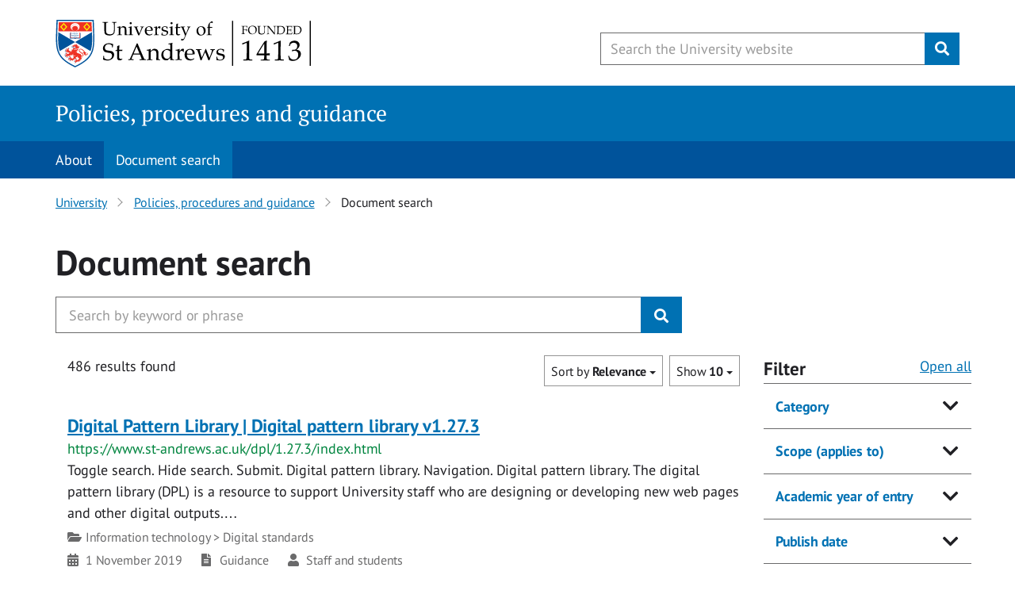

--- FILE ---
content_type: text/html; charset=UTF-8
request_url: https://www.st-andrews.ac.uk/policy/search/?form=partial&f.Alphabetical%7Calpha%5B%5D=A&f.Publish+date%7Cd%5B%5D=d%3E14Feb2021%3C16May2021+%3A%3A+Past+3+months&query=%21nullquery&num_ranks=10&profile=_default&collection=uosa-meta-policy&sort=
body_size: 11698
content:
<!DOCTYPE html> 
<html lang="en"> 
  <head>
  <!-- Google Tag Manager Head -->
	<!-- Google Tag Manager -->
<script>(function(w,d,s,l,i){w[l]=w[l]||[];w[l].push({'gtm.start':
new Date().getTime(),event:'gtm.js'});var f=d.getElementsByTagName(s)[0],
j=d.createElement(s),dl=l!='dataLayer'?'&l='+l:'';j.async=true;j.src=
'https://www.googletagmanager.com/gtm.js?id='+i+dl;f.parentNode.insertBefore(j,f);
})(window,document,'script','dataLayer','GTM-KW2XNGZ');</script>
<!-- End Google Tag Manager -->       

  
    
		<title >Document search - Policies, procedures and guidance - University of St Andrews</title >
    
    
    <!-- JSON LD formatted breadcrumb information -->  
    <script type="application/ld+json">{"@context": "https://schema.org","@type": "BreadcrumbList","itemListElement": [{"@type": "ListItem","position": 1,"name": "Policies, procedures and guidance","item": "https://www.st-andrews.ac.uk/policy/"}, {"@type": "ListItem","position": 2,"name": "Document search","item": "https://www.st-andrews.ac.uk/policy/search/"}]}</script>    
    
    
    
		<meta name="referrer" content="no-referrer" />    
    <meta name="channel-id" content="2">
    <meta name="section-id" content="48449">
       
	    <meta charset="utf-8">
    <meta http-equiv="X-UA-Compatible" content="IE=EDGE" />
    <meta name="copyright" content="Copyright &copy;  University of St Andrews" />
    <meta name="rating" content="general" />
    <meta name="viewport" content="width=device-width, initial-scale=1.0" />
    <link href="https://www.st-andrews.ac.uk/~cdn/dpl/1.27.5/styles/screen.css" rel="stylesheet" type="text/css" media="screen" />
    <link href="https://www.st-andrews.ac.uk/~cdn/dpl/1.27.5/styles/print.css" rel="stylesheet" type="text/css" media="print" />
    <!-- Favicons -->
    <link rel="apple-touch-icon" sizes="180x180" href="/apple-touch-icon.png">
<link rel="icon" type="image/png" sizes="32x32" href="/favicon-32x32.png">
<link rel="icon" type="image/png" sizes="16x16" href="/favicon-16x16.png">
<link rel="manifest" href="/site.webmanifest">
<link rel="mask-icon" href="/safari-pinned-tab.svg" color="#00539b">
<meta name="msapplication-TileColor" content="#2b5797">
<meta name="theme-color" content="#ffffff">

 <base href="//www.st-andrews.ac.uk/policy/search/"> 

        <!-- Section ID -->
<meta name="sectionID" content="48449">
<!-- Last updated -->
<meta http-equiv="last-modified" content="Mon, 19 Jan 2026 10:56:00 GMT" />
  
  </head>
  <body>
  
    <!--noindex-->
    <!-- Google Tag Manager Body -->
		<!-- Google Tag Manager (noscript) -->
<noscript><iframe src="https://www.googletagmanager.com/ns.html?id=GTM-KW2XNGZ"
height="0" width="0" style="display:none;visibility:hidden"></iframe></noscript>
<!-- End Google Tag Manager (noscript) -->
    
        <nav class="sr-only" id="skip" aria-label="Accessibility links"><a href="#content-begin">Skip to content</a></nav>
    
    <!-- HEADER-->
    <header id="header">
        <div class="row">
            <div id="logo-container">
                <div id="header-logo"><a href="https://www.st-andrews.ac.uk/" aria-label="University of St Andrews"><span>University of St Andrews</span></a></div>
            </div>
            <div id="header-search">
               <button class="btn btn-link" id="header-search-trigger" name="btnG" aria-label="Toggle search" value=""><i class="fa fa-search" aria-hidden="true"></i><span class="sr-only">Toggle search</span></button>
               <form action="https://www.st-andrews.ac.uk/search" method="get" role="search" class="dpl-form">
                  <div class="input-group">
                    <span class="input-group-btn">
                        <button class="btn btn-link" id="header-search-close" name="btnG" value="" aria-label="Hide search" type="button"><i class="fa fa-times" aria-hidden="true"></i><span class="sr-only">Hide search</span></button>
                    </span>
                    <input id="query" class="form-control search-box form-control--autocomplete" name="query" type="text" aria-label="Search the University website, use arrow keys to move between suggested search terms" maxlength="256" placeholder="Search the University website" required>
                    <button class="clear-icon clear-icon__autocomplete" type="reset" aria-label="Reset" value="Reset"></button>
                    <span class="input-group-btn">
                        <button class="btn btn-lg btn-primary" id="header-search-submit" name="btnG" type="submit" value="Search" aria-label="Submit"><i class="fa fa-search" aria-hidden="true"></i><span class="sr-only">Submit</span></button>
                    </span>
                </div>
	            <input type="hidden" name="collection" value="standrews~sp-meta-global">
		    <input type="hidden" name="profile" value="_default">
	            <input type="hidden" name="form" value="partial">
		</form>
            </div>
        </div>
    </header> 
    
    <nav id="category-header" aria-label="Category header">
  		<div class="container">
    		<div class="category-header__title"><a href="/policy/">Policies, procedures and guidance</a></div>
  		</div>
	</nav>
    
    <nav class="navigation-bar">
	<div class="container">
		<div class="toggle-navigation primary-toggle"><button class="navigation-button" aria-expanded="false" aria-controls="primary-nav">Navigation <i class="chevron down"></i></button></div>
		<ul class="navigation-bar-nav primary-nav" id="primary-nav"><li><a href="/policy/about/">About</a></li><li><span class="currentbranch0"><a href="/policy/search/">Document search</a></span></li>		</ul>
	</div>
</nav>
	<div class="container breadcrumbs--wrapper">
  <div class="row">
    <div class="col-lg-12 content">
       <nav aria-label="Breadcrumb">
          <ol class="breadcrumbs">
<li>
<a href="/">University</a></li><li><a href="/policy/">Policies, procedures and guidance</a></li><li>Document search</li>
</ol>
</nav>
</div>
  </div>
</div>	
    
<!--endnoindex-->
<main id="content-begin">
  
  
  
  <div class="container">
    <div class="row">
      <div class="col-xs-12">
    <style>
 .filter-box__clear, .btn-xsmall-tag, .facet-clear, .list-group-item{
    cursor: pointer;
}
</style>
  

  


<div class="page-intro__wrapper" id="main-intro">
    <div class="page-intro">
        <div class="page-intro__text">

            <h2 class="page-intro__heading">Document search </h2>
           <form id="search-form" class="dpl-form" method="get" role="search">
          <div class="input-group input-group-lg">

     <input id="txt-scholarships" class="form-control form-control--meta-policy--autocomplete search-box" type="text" maxlength="256" name="query" placeholder="Search by keyword or phrase" required autocomplete="off" value="" aria-label="Search the University website, use arrow keys to move between suggested search terms">

<button class="clear-icon clear-icon--indent clear-icon__autocomplete" type="reset" aria-label="Reset" value="Reset"></button>
              <span class="input-group-btn">
                  <button class="btn btn-primary" value="Search" type="submit" aria-label="Submit">
                      <i class="fa fa-search" title="Search"></i>
                  </button>
              </span>
          </div>
      </form>
            </div>
        </div>
    </div>

  <div class="container">
    


<div class="funnelback">


    <div class="row" data-ng-show="isDisplayed('results')">

        <div class="hidden-print" id="filter-modal" data-modal>

          <h1 class="font-scale-2">Filter</h1>

          <button class="accordion-group__toggle sr-only" aria-expanded="false" aria-controls="accordion-group-2">Open all</button>
          <ul class="accordion-group accordion-group__toggle-container" id="accordion-group-2">
            <li class="accordion-item">

              <div class="accordion-item__toggle">
              <h3 class="accordion-item__toggle-title font-scale-0">
                  <button class="accordion-item__toggle-button" aria-expanded="false" aria-controls="facet-modal-1">Category</button>
                </h3>
              </div>
                <div class="accordion-item__content remove-outer-padding" id="facet-modal-1" aria-hidden="true">
              
              <div class="list-group list-group--remove-outer-border list-group--border-top remove-margin-bottom font-scale-minus-1 facet panel-collapse collapse in">
                
                
                <a class="list-group-item  " data-href="?form=partial_JS&amp;num_ranks=10&amp;profile=_default&amp;query=%21nullquery*&amp;collection=standrews%7Esp-meta-policy&amp;f.Category%7Ckeyterm1=Academic+policies&amp;wildcard=*">
                  <span class="item-label">
                    Academic policies
                  </span>
                  <span><span class="badge">111</span></span>
                </a>
                
                
                
                
                <a class="list-group-item  " data-href="?form=partial_JS&amp;num_ranks=10&amp;profile=_default&amp;query=%21nullquery*&amp;collection=standrews%7Esp-meta-policy&amp;f.Category%7Ckeyterm1=Brand&amp;wildcard=*">
                  <span class="item-label">
                    Brand
                  </span>
                  <span><span class="badge">11</span></span>
                </a>
                
                
                
                
                <a class="list-group-item  " data-href="?form=partial_JS&amp;num_ranks=10&amp;profile=_default&amp;query=%21nullquery*&amp;collection=standrews%7Esp-meta-policy&amp;f.Category%7Ckeyterm1=Estate&amp;wildcard=*">
                  <span class="item-label">
                    Estate
                  </span>
                  <span><span class="badge">22</span></span>
                </a>
                
                
                
                
                <a class="list-group-item  " data-href="?form=partial_JS&amp;num_ranks=10&amp;profile=_default&amp;query=%21nullquery*&amp;collection=standrews%7Esp-meta-policy&amp;f.Category%7Ckeyterm1=External+relations&amp;wildcard=*">
                  <span class="item-label">
                    External relations
                  </span>
                  <span><span class="badge">2</span></span>
                </a>
                
                
                
                
                <a class="list-group-item  " data-href="?form=partial_JS&amp;num_ranks=10&amp;profile=_default&amp;query=%21nullquery*&amp;collection=standrews%7Esp-meta-policy&amp;f.Category%7Ckeyterm1=Extra-curricular+services&amp;wildcard=*">
                  <span class="item-label">
                    Extra-curricular services
                  </span>
                  <span><span class="badge">33</span></span>
                </a>
                
                
                
                
                <a class="list-group-item  " data-href="?form=partial_JS&amp;num_ranks=10&amp;profile=_default&amp;query=%21nullquery*&amp;collection=standrews%7Esp-meta-policy&amp;f.Category%7Ckeyterm1=Financial+matters&amp;wildcard=*">
                  <span class="item-label">
                    Financial matters
                  </span>
                  <span><span class="badge">22</span></span>
                </a>
                
                
                
                
                <a class="list-group-item  " data-href="?form=partial_JS&amp;num_ranks=10&amp;profile=_default&amp;query=%21nullquery*&amp;collection=standrews%7Esp-meta-policy&amp;f.Category%7Ckeyterm1=Health+and+safety&amp;wildcard=*">
                  <span class="item-label">
                    Health and safety
                  </span>
                  <span><span class="badge">44</span></span>
                </a>
                
                
                
                
                <a class="list-group-item  " data-href="?form=partial_JS&amp;num_ranks=10&amp;profile=_default&amp;query=%21nullquery*&amp;collection=standrews%7Esp-meta-policy&amp;f.Category%7Ckeyterm1=Infomation+Technology&amp;wildcard=*">
                  <span class="item-label">
                    Infomation Technology
                  </span>
                  <span><span class="badge">2</span></span>
                </a>
                
                
                
                <div id="facet-list-21" class="collapse">
                <a class="list-group-item  " data-href="?form=partial_JS&amp;num_ranks=10&amp;profile=_default&amp;query=%21nullquery*&amp;collection=standrews%7Esp-meta-policy&amp;f.Category%7Ckeyterm1=Information+governance+and+management&amp;wildcard=*">
                  <span class="item-label">
                    Information governance and management
                  </span>
                  <span><span class="badge">25</span></span>
                </a>
                
                
                
                
                <a class="list-group-item  " data-href="?form=partial_JS&amp;num_ranks=10&amp;profile=_default&amp;query=%21nullquery*&amp;collection=standrews%7Esp-meta-policy&amp;f.Category%7Ckeyterm1=Information+technology&amp;wildcard=*">
                  <span class="item-label">
                    Information technology
                  </span>
                  <span><span class="badge">32</span></span>
                </a>
                
                
                
                
                <a class="list-group-item  " data-href="?form=partial_JS&amp;num_ranks=10&amp;profile=_default&amp;query=%21nullquery*&amp;collection=standrews%7Esp-meta-policy&amp;f.Category%7Ckeyterm1=Libraries+and+museums&amp;wildcard=*">
                  <span class="item-label">
                    Libraries and museums
                  </span>
                  <span><span class="badge">1</span></span>
                </a>
                
                
                
                
                <a class="list-group-item  " data-href="?form=partial_JS&amp;num_ranks=10&amp;profile=_default&amp;query=%21nullquery*&amp;collection=standrews%7Esp-meta-policy&amp;f.Category%7Ckeyterm1=Library+and+museum+services&amp;wildcard=*">
                  <span class="item-label">
                    Library and museum services
                  </span>
                  <span><span class="badge">11</span></span>
                </a>
                
                
                
                
                <a class="list-group-item  " data-href="?form=partial_JS&amp;num_ranks=10&amp;profile=_default&amp;query=%21nullquery*&amp;collection=standrews%7Esp-meta-policy&amp;f.Category%7Ckeyterm1=Purchasing+and+procurement&amp;wildcard=*">
                  <span class="item-label">
                    Purchasing and procurement
                  </span>
                  <span><span class="badge">9</span></span>
                </a>
                
                
                
                
                <a class="list-group-item  " data-href="?form=partial_JS&amp;num_ranks=10&amp;profile=_default&amp;query=%21nullquery*&amp;collection=standrews%7Esp-meta-policy&amp;f.Category%7Ckeyterm1=Research&amp;wildcard=*">
                  <span class="item-label">
                    Research
                  </span>
                  <span><span class="badge">14</span></span>
                </a>
                
                
                
                
                <a class="list-group-item  " data-href="?form=partial_JS&amp;num_ranks=10&amp;profile=_default&amp;query=%21nullquery*&amp;collection=standrews%7Esp-meta-policy&amp;f.Category%7Ckeyterm1=Safe+St+Andrews&amp;wildcard=*">
                  <span class="item-label">
                    Safe St Andrews
                  </span>
                  <span><span class="badge">1</span></span>
                </a>
                
                
                
                
                <a class="list-group-item  " data-href="?form=partial_JS&amp;num_ranks=10&amp;profile=_default&amp;query=%21nullquery*&amp;collection=standrews%7Esp-meta-policy&amp;f.Category%7Ckeyterm1=Staff&amp;wildcard=*">
                  <span class="item-label">
                    Staff
                  </span>
                  <span><span class="badge">100</span></span>
                </a>
                
                
                
                
                <a class="list-group-item  " data-href="?form=partial_JS&amp;num_ranks=10&amp;profile=_default&amp;query=%21nullquery*&amp;collection=standrews%7Esp-meta-policy&amp;f.Category%7Ckeyterm1=Student+administration&amp;wildcard=*">
                  <span class="item-label">
                    Student administration
                  </span>
                  <span><span class="badge">32</span></span>
                </a>
                
                
                
                
                <a class="list-group-item  " data-href="?form=partial_JS&amp;num_ranks=10&amp;profile=_default&amp;query=%21nullquery*&amp;collection=standrews%7Esp-meta-policy&amp;f.Category%7Ckeyterm1=Student+support&amp;wildcard=*">
                  <span class="item-label">
                    Student support
                  </span>
                  <span><span class="badge">2</span></span>
                </a>
                
                
                
                
                <a class="list-group-item  " data-href="?form=partial_JS&amp;num_ranks=10&amp;profile=_default&amp;query=%21nullquery*&amp;collection=standrews%7Esp-meta-policy&amp;f.Category%7Ckeyterm1=University+governance&amp;wildcard=*">
                  <span class="item-label">
                    University governance
                  </span>
                  <span><span class="badge">12</span></span>
                </a>
                
                  </div>
                  <button class="list-group-item collapse-trigger collapsed" data-target="#facet-list-21" data-toggle="collapse"></button>
                
              </div>

              </div>
            </li>
            <li class="accordion-item">

              <div class="accordion-item__toggle">
              <h3 class="accordion-item__toggle-title font-scale-0">
                  <button class="accordion-item__toggle-button" aria-expanded="false" aria-controls="facet-modal-2">Scope (applies to)</button>
                </h3>
              </div>
                <div class="accordion-item__content remove-outer-padding" id="facet-modal-2" aria-hidden="true">
              
              <div class="list-group list-group--remove-outer-border list-group--border-top remove-margin-bottom font-scale-minus-1 facet panel-collapse collapse in">
                
                
                <a class="list-group-item  " data-href="?form=partial_JS&amp;num_ranks=10&amp;profile=_default&amp;query=%21nullquery*&amp;f.Scope+%28applies+to%29%7Cscope=Academic+staff&amp;collection=standrews%7Esp-meta-policy&amp;wildcard=*">
                  <span class="item-label">
                      <span class="facet-control"><i class="far fa-circle" aria-hidden="true"></i></span>
                    Academic staff
                  </span>
                  <span><span class="badge">19</span></span>
                </a>
                
                
                
                
                <a class="list-group-item  " data-href="?form=partial_JS&amp;num_ranks=10&amp;profile=_default&amp;query=%21nullquery*&amp;f.Scope+%28applies+to%29%7Cscope=All+researchers&amp;collection=standrews%7Esp-meta-policy&amp;wildcard=*">
                  <span class="item-label">
                      <span class="facet-control"><i class="far fa-circle" aria-hidden="true"></i></span>
                    All researchers
                  </span>
                  <span><span class="badge">8</span></span>
                </a>
                
                
                
                
                <a class="list-group-item  " data-href="?form=partial_JS&amp;num_ranks=10&amp;profile=_default&amp;query=%21nullquery*&amp;f.Scope+%28applies+to%29%7Cscope=All+schools&amp;collection=standrews%7Esp-meta-policy&amp;wildcard=*">
                  <span class="item-label">
                      <span class="facet-control"><i class="far fa-circle" aria-hidden="true"></i></span>
                    All schools
                  </span>
                  <span><span class="badge">10</span></span>
                </a>
                
                
                
                
                <a class="list-group-item  " data-href="?form=partial_JS&amp;num_ranks=10&amp;profile=_default&amp;query=%21nullquery*&amp;f.Scope+%28applies+to%29%7Cscope=All+staff&amp;collection=standrews%7Esp-meta-policy&amp;wildcard=*">
                  <span class="item-label">
                      <span class="facet-control"><i class="far fa-circle" aria-hidden="true"></i></span>
                    All staff
                  </span>
                  <span><span class="badge">155</span></span>
                </a>
                
                
                
                
                <a class="list-group-item  " data-href="?form=partial_JS&amp;num_ranks=10&amp;profile=_default&amp;query=%21nullquery*&amp;f.Scope+%28applies+to%29%7Cscope=all+staff%2C+all+students&amp;collection=standrews%7Esp-meta-policy&amp;wildcard=*">
                  <span class="item-label">
                      <span class="facet-control"><i class="far fa-circle" aria-hidden="true"></i></span>
                    all staff, all students
                  </span>
                  <span><span class="badge">1</span></span>
                </a>
                
                
                
                
                <a class="list-group-item  " data-href="?form=partial_JS&amp;num_ranks=10&amp;profile=_default&amp;query=%21nullquery*&amp;f.Scope+%28applies+to%29%7Cscope=All+students&amp;collection=standrews%7Esp-meta-policy&amp;wildcard=*">
                  <span class="item-label">
                      <span class="facet-control"><i class="far fa-circle" aria-hidden="true"></i></span>
                    All students
                  </span>
                  <span><span class="badge">57</span></span>
                </a>
                
                
                
                
                <a class="list-group-item  " data-href="?form=partial_JS&amp;num_ranks=10&amp;profile=_default&amp;query=%21nullquery*&amp;f.Scope+%28applies+to%29%7Cscope=Employers&amp;collection=standrews%7Esp-meta-policy&amp;wildcard=*">
                  <span class="item-label">
                      <span class="facet-control"><i class="far fa-circle" aria-hidden="true"></i></span>
                    Employers
                  </span>
                  <span><span class="badge">1</span></span>
                </a>
                
                
                
                
                <a class="list-group-item  " data-href="?form=partial_JS&amp;num_ranks=10&amp;profile=_default&amp;query=%21nullquery*&amp;f.Scope+%28applies+to%29%7Cscope=Line+managers&amp;collection=standrews%7Esp-meta-policy&amp;wildcard=*">
                  <span class="item-label">
                      <span class="facet-control"><i class="far fa-circle" aria-hidden="true"></i></span>
                    Line managers
                  </span>
                  <span><span class="badge">4</span></span>
                </a>
                
                
                
                <div id="facet-list-22" class="collapse">
                <a class="list-group-item  " data-href="?form=partial_JS&amp;num_ranks=10&amp;profile=_default&amp;query=%21nullquery*&amp;f.Scope+%28applies+to%29%7Cscope=PGR+only&amp;collection=standrews%7Esp-meta-policy&amp;wildcard=*">
                  <span class="item-label">
                      <span class="facet-control"><i class="far fa-circle" aria-hidden="true"></i></span>
                    PGR only
                  </span>
                  <span><span class="badge">16</span></span>
                </a>
                
                
                
                
                <a class="list-group-item  " data-href="?form=partial_JS&amp;num_ranks=10&amp;profile=_default&amp;query=%21nullquery*&amp;f.Scope+%28applies+to%29%7Cscope=PGT+and+PGR+students&amp;collection=standrews%7Esp-meta-policy&amp;wildcard=*">
                  <span class="item-label">
                      <span class="facet-control"><i class="far fa-circle" aria-hidden="true"></i></span>
                    PGT and PGR students
                  </span>
                  <span><span class="badge">2</span></span>
                </a>
                
                
                
                
                <a class="list-group-item  " data-href="?form=partial_JS&amp;num_ranks=10&amp;profile=_default&amp;query=%21nullquery*&amp;f.Scope+%28applies+to%29%7Cscope=PGT+only&amp;collection=standrews%7Esp-meta-policy&amp;wildcard=*">
                  <span class="item-label">
                      <span class="facet-control"><i class="far fa-circle" aria-hidden="true"></i></span>
                    PGT only
                  </span>
                  <span><span class="badge">2</span></span>
                </a>
                
                
                
                
                <a class="list-group-item  " data-href="?form=partial_JS&amp;num_ranks=10&amp;profile=_default&amp;query=%21nullquery*&amp;f.Scope+%28applies+to%29%7Cscope=Professional+staff&amp;collection=standrews%7Esp-meta-policy&amp;wildcard=*">
                  <span class="item-label">
                      <span class="facet-control"><i class="far fa-circle" aria-hidden="true"></i></span>
                    Professional staff
                  </span>
                  <span><span class="badge">5</span></span>
                </a>
                
                
                
                
                <a class="list-group-item  " data-href="?form=partial_JS&amp;num_ranks=10&amp;profile=_default&amp;query=%21nullquery*&amp;f.Scope+%28applies+to%29%7Cscope=Public&amp;collection=standrews%7Esp-meta-policy&amp;wildcard=*">
                  <span class="item-label">
                      <span class="facet-control"><i class="far fa-circle" aria-hidden="true"></i></span>
                    Public
                  </span>
                  <span><span class="badge">38</span></span>
                </a>
                
                
                
                
                <a class="list-group-item  " data-href="?form=partial_JS&amp;num_ranks=10&amp;profile=_default&amp;query=%21nullquery*&amp;f.Scope+%28applies+to%29%7Cscope=Staff+and+students&amp;collection=standrews%7Esp-meta-policy&amp;wildcard=*">
                  <span class="item-label">
                      <span class="facet-control"><i class="far fa-circle" aria-hidden="true"></i></span>
                    Staff and students
                  </span>
                  <span><span class="badge">154</span></span>
                </a>
                
                
                
                
                <a class="list-group-item  " data-href="?form=partial_JS&amp;num_ranks=10&amp;profile=_default&amp;query=%21nullquery*&amp;f.Scope+%28applies+to%29%7Cscope=UG+and+PGT+students&amp;collection=standrews%7Esp-meta-policy&amp;wildcard=*">
                  <span class="item-label">
                      <span class="facet-control"><i class="far fa-circle" aria-hidden="true"></i></span>
                    UG and PGT students
                  </span>
                  <span><span class="badge">11</span></span>
                </a>
                
                
                
                
                <a class="list-group-item  " data-href="?form=partial_JS&amp;num_ranks=10&amp;profile=_default&amp;query=%21nullquery*&amp;f.Scope+%28applies+to%29%7Cscope=Undergraduate+students&amp;collection=standrews%7Esp-meta-policy&amp;wildcard=*">
                  <span class="item-label">
                      <span class="facet-control"><i class="far fa-circle" aria-hidden="true"></i></span>
                    Undergraduate students
                  </span>
                  <span><span class="badge">3</span></span>
                </a>
                
                  </div>
                  <button class="list-group-item collapse-trigger collapsed" data-target="#facet-list-22" data-toggle="collapse"></button>
                
              </div>

              </div>
            </li>
            <li class="accordion-item">

              <div class="accordion-item__toggle">
              <h3 class="accordion-item__toggle-title font-scale-0">
                  <button class="accordion-item__toggle-button" aria-expanded="false" aria-controls="facet-modal-3">Academic year of entry</button>
                </h3>
              </div>
                <div class="accordion-item__content remove-outer-padding" id="facet-modal-3" aria-hidden="true">
              
              <div class="list-group list-group--remove-outer-border list-group--border-top remove-margin-bottom font-scale-minus-1 facet panel-collapse collapse in">
                
                
                <a class="list-group-item  " data-href="?form=partial_JS&amp;num_ranks=10&amp;profile=_default&amp;query=%21nullquery*&amp;f.Academic+year+of+entry%7CentryYear=2022-2023&amp;collection=standrews%7Esp-meta-policy&amp;wildcard=*">
                  <span class="item-label">
                      <span class="facet-control"><i class="far fa-square" aria-hidden="true"></i></span>
                    2022-2023
                  </span>
                  <span><span class="badge">1</span></span>
                </a>
                
                
                
                
                <a class="list-group-item  " data-href="?form=partial_JS&amp;num_ranks=10&amp;profile=_default&amp;query=%21nullquery*&amp;f.Academic+year+of+entry%7CentryYear=2023-2024&amp;collection=standrews%7Esp-meta-policy&amp;wildcard=*">
                  <span class="item-label">
                      <span class="facet-control"><i class="far fa-square" aria-hidden="true"></i></span>
                    2023-2024
                  </span>
                  <span><span class="badge">1</span></span>
                </a>
                
                
                
                
                <a class="list-group-item  " data-href="?form=partial_JS&amp;num_ranks=10&amp;profile=_default&amp;query=%21nullquery*&amp;f.Academic+year+of+entry%7CentryYear=2024-2025&amp;collection=standrews%7Esp-meta-policy&amp;wildcard=*">
                  <span class="item-label">
                      <span class="facet-control"><i class="far fa-square" aria-hidden="true"></i></span>
                    2024-2025
                  </span>
                  <span><span class="badge">1</span></span>
                </a>
                
                
                
                
                <a class="list-group-item  " data-href="?form=partial_JS&amp;num_ranks=10&amp;profile=_default&amp;query=%21nullquery*&amp;f.Academic+year+of+entry%7CentryYear=2025-2026&amp;collection=standrews%7Esp-meta-policy&amp;wildcard=*">
                  <span class="item-label">
                      <span class="facet-control"><i class="far fa-square" aria-hidden="true"></i></span>
                    2025-2026
                  </span>
                  <span><span class="badge">1</span></span>
                </a>
                
                
                
                
                <a class="list-group-item  " data-href="?form=partial_JS&amp;num_ranks=10&amp;profile=_default&amp;query=%21nullquery*&amp;f.Academic+year+of+entry%7CentryYear=YYYY-YYYY&amp;collection=standrews%7Esp-meta-policy&amp;wildcard=*">
                  <span class="item-label">
                      <span class="facet-control"><i class="far fa-square" aria-hidden="true"></i></span>
                    YYYY-YYYY
                  </span>
                  <span><span class="badge">2</span></span>
                </a>
                
                
              </div>

              </div>
            </li>
            <li class="accordion-item">

              <div class="accordion-item__toggle">
              <h3 class="accordion-item__toggle-title font-scale-0">
                  <button class="accordion-item__toggle-button" aria-expanded="false" aria-controls="facet-modal-4">Publish date</button>
                </h3>
              </div>
                <div class="accordion-item__content remove-outer-padding" id="facet-modal-4" aria-hidden="true">
              
              <div class="list-group list-group--remove-outer-border list-group--border-top remove-margin-bottom font-scale-minus-1 facet panel-collapse collapse in">
                
                
                <a class="list-group-item  " data-href="?form=partial_JS&amp;f.Publish+date%7Cd=d%3D26Jan2026+%3A%3A+Today&amp;num_ranks=10&amp;profile=_default&amp;query=%21nullquery*&amp;collection=standrews%7Esp-meta-policy&amp;wildcard=*">
                  <span class="item-label">
                    Today
                  </span>
                  <span><span class="badge">3</span></span>
                </a>
                
                
                
                
                <a class="list-group-item  " data-href="?form=partial_JS&amp;f.Publish+date%7Cd=d%3E18Jan2026%3C27Jan2026+%3A%3A+Past+week&amp;num_ranks=10&amp;profile=_default&amp;query=%21nullquery*&amp;collection=standrews%7Esp-meta-policy&amp;wildcard=*">
                  <span class="item-label">
                    Past week
                  </span>
                  <span><span class="badge">5</span></span>
                </a>
                
                
                
                
                <a class="list-group-item  " data-href="?form=partial_JS&amp;f.Publish+date%7Cd=d%3E11Jan2026%3C27Jan2026+%3A%3A+Past+fortnight&amp;num_ranks=10&amp;profile=_default&amp;query=%21nullquery*&amp;collection=standrews%7Esp-meta-policy&amp;wildcard=*">
                  <span class="item-label">
                    Past fortnight
                  </span>
                  <span><span class="badge">8</span></span>
                </a>
                
                
                
                
                <a class="list-group-item  " data-href="?form=partial_JS&amp;f.Publish+date%7Cd=d%3E25Dec2025%3C27Jan2026+%3A%3A+Past+month&amp;num_ranks=10&amp;profile=_default&amp;query=%21nullquery*&amp;collection=standrews%7Esp-meta-policy&amp;wildcard=*">
                  <span class="item-label">
                    Past month
                  </span>
                  <span><span class="badge">11</span></span>
                </a>
                
                
                
                
                <a class="list-group-item  " data-href="?form=partial_JS&amp;f.Publish+date%7Cd=d%3E25Oct2025%3C27Jan2026+%3A%3A+Past+3+months&amp;num_ranks=10&amp;profile=_default&amp;query=%21nullquery*&amp;collection=standrews%7Esp-meta-policy&amp;wildcard=*">
                  <span class="item-label">
                    Past 3 months
                  </span>
                  <span><span class="badge">46</span></span>
                </a>
                
                
                
                
                <a class="list-group-item  " data-href="?form=partial_JS&amp;f.Publish+date%7Cd=d%3E25Jul2025%3C27Jan2026+%3A%3A+Past+6+months&amp;num_ranks=10&amp;profile=_default&amp;query=%21nullquery*&amp;collection=standrews%7Esp-meta-policy&amp;wildcard=*">
                  <span class="item-label">
                    Past 6 months
                  </span>
                  <span><span class="badge">125</span></span>
                </a>
                
                
                
                
                <a class="list-group-item  " data-href="?form=partial_JS&amp;f.Publish+date%7Cd=d%3E25Jan2025%3C27Jan2026+%3A%3A+Past+year&amp;num_ranks=10&amp;profile=_default&amp;query=%21nullquery*&amp;collection=standrews%7Esp-meta-policy&amp;wildcard=*">
                  <span class="item-label">
                    Past year
                  </span>
                  <span><span class="badge">195</span></span>
                </a>
                
                
                
                
                <a class="list-group-item  " data-href="?form=partial_JS&amp;f.Publish+date%7Cd=d%3D2026+%3A%3A+2026&amp;num_ranks=10&amp;profile=_default&amp;query=%21nullquery*&amp;collection=standrews%7Esp-meta-policy&amp;wildcard=*">
                  <span class="item-label">
                    2026
                  </span>
                  <span><span class="badge">11</span></span>
                </a>
                
                
                
                <div id="facet-list-24" class="collapse">
                <a class="list-group-item  " data-href="?form=partial_JS&amp;f.Publish+date%7Cd=d%3D2025+%3A%3A+2025&amp;num_ranks=10&amp;profile=_default&amp;query=%21nullquery*&amp;collection=standrews%7Esp-meta-policy&amp;wildcard=*">
                  <span class="item-label">
                    2025
                  </span>
                  <span><span class="badge">195</span></span>
                </a>
                
                
                
                
                <a class="list-group-item  " data-href="?form=partial_JS&amp;f.Publish+date%7Cd=d%3D2024+%3A%3A+2024&amp;num_ranks=10&amp;profile=_default&amp;query=%21nullquery*&amp;collection=standrews%7Esp-meta-policy&amp;wildcard=*">
                  <span class="item-label">
                    2024
                  </span>
                  <span><span class="badge">104</span></span>
                </a>
                
                
                
                
                <a class="list-group-item  " data-href="?form=partial_JS&amp;f.Publish+date%7Cd=d%3D2023+%3A%3A+2023&amp;num_ranks=10&amp;profile=_default&amp;query=%21nullquery*&amp;collection=standrews%7Esp-meta-policy&amp;wildcard=*">
                  <span class="item-label">
                    2023
                  </span>
                  <span><span class="badge">56</span></span>
                </a>
                
                
                
                
                <a class="list-group-item  " data-href="?form=partial_JS&amp;f.Publish+date%7Cd=d%3D2022+%3A%3A+2022&amp;num_ranks=10&amp;profile=_default&amp;query=%21nullquery*&amp;collection=standrews%7Esp-meta-policy&amp;wildcard=*">
                  <span class="item-label">
                    2022
                  </span>
                  <span><span class="badge">35</span></span>
                </a>
                
                
                
                
                <a class="list-group-item  " data-href="?form=partial_JS&amp;f.Publish+date%7Cd=d%3D2021+%3A%3A+2021&amp;num_ranks=10&amp;profile=_default&amp;query=%21nullquery*&amp;collection=standrews%7Esp-meta-policy&amp;wildcard=*">
                  <span class="item-label">
                    2021
                  </span>
                  <span><span class="badge">34</span></span>
                </a>
                
                
                
                
                <a class="list-group-item  " data-href="?form=partial_JS&amp;f.Publish+date%7Cd=d%3D2020+%3A%3A+2020&amp;num_ranks=10&amp;profile=_default&amp;query=%21nullquery*&amp;collection=standrews%7Esp-meta-policy&amp;wildcard=*">
                  <span class="item-label">
                    2020
                  </span>
                  <span><span class="badge">7</span></span>
                </a>
                
                
                
                
                <a class="list-group-item  " data-href="?form=partial_JS&amp;f.Publish+date%7Cd=d%3D2019+%3A%3A+2019&amp;num_ranks=10&amp;profile=_default&amp;query=%21nullquery*&amp;collection=standrews%7Esp-meta-policy&amp;wildcard=*">
                  <span class="item-label">
                    2019
                  </span>
                  <span><span class="badge">44</span></span>
                </a>
                
                  </div>
                  <button class="list-group-item collapse-trigger collapsed" data-target="#facet-list-24" data-toggle="collapse"></button>
                
              </div>

              </div>
            </li>
          </ul>
        </div>

      <div class="col-md-12 margin-bottom--half" style="margin-top:1em;">


        <div class="row">
        <div class="col-md-9">
        


        <div class="row margin-bottom--half">
          <div class="col-sm-6">
            486 results found<span class="sr-only"> for !nullquery</span>
        </div>
        <div class="col-sm-6">
  <div class="clearfix">
  <div class="dropdown pull-right-sm pull-left-sm-max">
  <button id="show-options" data-toggle="dropdown" aria-haspopup="true" aria-expanded="false" class="btn btn-small-tag">
    Show <strong>10</strong>
    <span class="caret"></span>
  </button>
  <ul class="dropdown-menu" aria-labelledby="show-options">
    <li><a href="?collection=standrews~sp-meta-policy&amp;form=partial_JS&amp;profile=_default&amp;query=%21nullquery%2A&amp;start_rank=1&amp;wildcard=%2A&num_ranks=10">10</a></li>
    <li><a href="?collection=standrews~sp-meta-policy&amp;form=partial_JS&amp;profile=_default&amp;query=%21nullquery%2A&amp;start_rank=1&amp;wildcard=%2A&num_ranks=20">20</a></li>
    <li><a href="?collection=standrews~sp-meta-policy&amp;form=partial_JS&amp;profile=_default&amp;query=%21nullquery%2A&amp;start_rank=1&amp;wildcard=%2A&num_ranks=50">50</a></li>
  </ul>
</div>
             
  <div class="dropdown pull-right-sm pull-left-sm-max">
  <button id="sort-options" data-toggle="dropdown" aria-haspopup="true" aria-expanded="false" class="btn btn-small-tag">
    Sort by <strong>Relevance</strong>
    <span class="caret"></span>
  </button>
  <ul class="dropdown-menu" aria-labelledby="sort-options">
    <li><a href="?collection=standrews~sp-meta-policy&amp;form=partial_JS&amp;num_ranks=10&amp;profile=_default&amp;query=%21nullquery%2A&amp;start_rank=1&amp;wildcard=%2A&sort=">Relevance</a></li>
    <li><a href="?collection=standrews~sp-meta-policy&amp;form=partial_JS&amp;num_ranks=10&amp;profile=_default&amp;query=%21nullquery%2A&amp;start_rank=1&amp;wildcard=%2A&sort=date">Date (Newest first)</a></li>
    <li><a href="?collection=standrews~sp-meta-policy&amp;form=partial_JS&amp;num_ranks=10&amp;profile=_default&amp;query=%21nullquery%2A&amp;start_rank=1&amp;wildcard=%2A&sort=adate">Date (Oldest first)</a></li>
    <li><a href="?collection=standrews~sp-meta-policy&amp;form=partial_JS&amp;num_ranks=10&amp;profile=_default&amp;query=%21nullquery%2A&amp;start_rank=1&amp;wildcard=%2A&sort=title">Alphabetical</a></li>
  </ul>
</div>


        <div class="hidden-md hidden-lg pull-right-sm pull-left-sm-max"><a href="#filter-modal" class="btn btn-small-tag" data-modal-open>Filter</a></div>
  </div>
</div>
</div>









        <ol id="search-results" class="list-unstyled" start="1">
        
                <li class="search-tier"><h3 class="hidden">Fully-matching results</h3></li>
              <li data-fb-result="https://www.st-andrews.ac.uk/dpl/1.27.3/index.html" class="search-result result">

                 
                    <a href="https://standrews-search.funnelback.squiz.cloud/s/redirect?collection=standrews~sp-meta-policy&amp;url=https%3A%2F%2Fwww.st-andrews.ac.uk%2Fdpl%2F1.27.3%2Findex.html&amp;auth=3PuaykDyynorbXq5wN3svw&amp;profile=_default&amp;rank=1&amp;query=%21nullquery*" title="https://www.st-andrews.ac.uk/dpl/1.27.3/index.html" class="ga-event__download search-result__link">
                      <h4 class="search-result__heading">Digital Pattern Library | Digital pattern library v1.27.3</h4>

                  <cite data-url="https://www.st-andrews.ac.uk/dpl/1.27.3/index.html" class="search-result__url">https://www.st-andrews.ac.uk/dpl/1.27.3/index.html</cite>
                </a>

                  <p class="search-result__summary">
                    Toggle search. Hide search. Submit. Digital pattern library. Navigation. Digital pattern library. The digital pattern library (DPL) is a resource to support University staff who are designing or developing new web pages and other digital outputs.&hellip;
                  </p>
                
                
                  <dl class="metadata-list">
                      <dt class="metadata-list--full"><i class="fas fa-folder-open" aria-hidden="true" title="File location"></i>
                      <span class="sr-only">File location:</span></dt>
                      <dd class="metadata-list--full">Information technology
                        &gt; Digital standards
                      </dd>
                  <dt><i class="fas fa-calendar-alt" aria-hidden="true" title="Published date"></i><span class="sr-only">Published date:</span></dt><dd>1 November 2019</dd>
                      <dt><i class="fas fa-file-alt" aria-hidden="true" title="Document type"></i><span class="sr-only">Document type:</span></dt><dd>Guidance</dd>
                      <dt><i class="fas fa-user" aria-hidden="true" title="Scope (applies to)"></i><span class="sr-only">Scope (applies to):</span></dt><dd>Staff and students</dd>
                  </dl>
              </li>
              <li data-fb-result="https://www.st-andrews.ac.uk/digital-standards/house-style/" class="search-result result">

                 
                    <a href="https://standrews-search.funnelback.squiz.cloud/s/redirect?collection=standrews~sp-meta-policy&amp;url=https%3A%2F%2Fwww.st-andrews.ac.uk%2Fdigital-standards%2Fhouse-style%2F&amp;auth=C0MglmimOqd2bKXb%2Fuif3w&amp;profile=_default&amp;rank=2&amp;query=%21nullquery*" title="https://www.st-andrews.ac.uk/digital-standards/house-style/" class="ga-event__download search-result__link">
                      <h4 class="search-result__heading">House style - Digital standards</h4>

                  <cite data-url="https://www.st-andrews.ac.uk/digital-standards/house-style/" class="search-result__url">https://www.st-andrews.ac.uk/digital-standards/house-style/</cite>
                </a>

                  <p class="search-result__summary">
                    House style. This house style should be used for all University communications (both web and print). If you have any comments or suggestions for additional information to be included, please contact the Digital Communications team at itservicedesk@st&hellip;
                  </p>
                
                
                  <dl class="metadata-list">
                      <dt class="metadata-list--full"><i class="fas fa-folder-open" aria-hidden="true" title="File location"></i>
                      <span class="sr-only">File location:</span></dt>
                      <dd class="metadata-list--full">Brand
                      </dd>
                  <dt><i class="fas fa-calendar-alt" aria-hidden="true" title="Published date"></i><span class="sr-only">Published date:</span></dt><dd>1 November 2019</dd>
                      <dt><i class="fas fa-file-alt" aria-hidden="true" title="Document type"></i><span class="sr-only">Document type:</span></dt><dd>Guidance</dd>
                      <dt><i class="fas fa-user" aria-hidden="true" title="Scope (applies to)"></i><span class="sr-only">Scope (applies to):</span></dt><dd>Staff and students</dd>
                  </dl>
              </li>
              <li data-fb-result="https://www.st-andrews.ac.uk/guides/high-profile-visit-request/" class="search-result result">

                 
                    <a href="https://standrews-search.funnelback.squiz.cloud/s/redirect?collection=standrews~sp-meta-policy&amp;url=https%3A%2F%2Fwww.st-andrews.ac.uk%2Fguides%2Fhigh-profile-visit-request%2F&amp;auth=Qs6GobZDxUfm0JQeRdtKAg&amp;profile=_default&amp;rank=3&amp;query=%21nullquery*" title="https://www.st-andrews.ac.uk/guides/high-profile-visit-request/" class="ga-event__download search-result__link">
                      <h4 class="search-result__heading">Request permission for a high-profile visit to the University</h4>
                    <span class="search-result__label">Password protected</span>

                  <cite data-url="https://www.st-andrews.ac.uk/guides/high-profile-visit-request/" class="search-result__url">https://www.st-andrews.ac.uk/guides/high-profile-visit-request/</cite>
                </a>

                  <p class="search-result__summary">
                    Understand what to do before inviting a high-profile visitor and what steps to take when receiving approval.&hellip;
                  </p>
                
                
                  <dl class="metadata-list">
                      <dt class="metadata-list--full"><i class="fas fa-folder-open" aria-hidden="true" title="File location"></i>
                      <span class="sr-only">File location:</span></dt>
                      <dd class="metadata-list--full">External relations
                      </dd>
                  <dt><i class="fas fa-calendar-alt" aria-hidden="true" title="Published date"></i><span class="sr-only">Published date:</span></dt><dd>26 January 2026</dd>
                      <dt><i class="fas fa-file-alt" aria-hidden="true" title="Document type"></i><span class="sr-only">Document type:</span></dt><dd>Guide</dd>
                      <dt><i class="fas fa-user" aria-hidden="true" title="Scope (applies to)"></i><span class="sr-only">Scope (applies to):</span></dt><dd>all staff, all students</dd>
                  </dl>
              </li>
              <li data-fb-result="https://www.st-andrews.ac.uk/brand/" class="search-result result">

                 
                    <a href="https://standrews-search.funnelback.squiz.cloud/s/redirect?collection=standrews~sp-meta-policy&amp;url=https%3A%2F%2Fwww.st-andrews.ac.uk%2Fbrand%2F&amp;auth=Ka2GizP6i6mhfl5%2BoWyFKw&amp;profile=_default&amp;rank=4&amp;query=%21nullquery*" title="https://www.st-andrews.ac.uk/brand/" class="ga-event__download search-result__link">
                      <h4 class="search-result__heading">Brand -  University of St Andrews</h4>

                  <cite data-url="https://www.st-andrews.ac.uk/brand/" class="search-result__url">https://www.st-andrews.ac.uk/brand/</cite>
                </a>

                  <p class="search-result__summary">
                    University of St Andrews brand. The University is committed to ensuring that its visual and design identity is presented in a clear and consistent manner across all print and digital publications. Browse by category. Academic poster templates are&hellip;
                  </p>
                
                
                  <dl class="metadata-list">
                      <dt class="metadata-list--full"><i class="fas fa-folder-open" aria-hidden="true" title="File location"></i>
                      <span class="sr-only">File location:</span></dt>
                      <dd class="metadata-list--full">Brand
                      </dd>
                  <dt><i class="fas fa-calendar-alt" aria-hidden="true" title="Published date"></i><span class="sr-only">Published date:</span></dt><dd>1 November 2019</dd>
                      <dt><i class="fas fa-file-alt" aria-hidden="true" title="Document type"></i><span class="sr-only">Document type:</span></dt><dd>Guidance</dd>
                      <dt><i class="fas fa-user" aria-hidden="true" title="Scope (applies to)"></i><span class="sr-only">Scope (applies to):</span></dt><dd>Staff and students</dd>
                  </dl>
              </li>
              <li data-fb-result="https://www.st-andrews.ac.uk/policy/staff-employee-relations-conduct-management/witness-guidance.pdf" class="search-result result">

                 
                    <a href="https://standrews-search.funnelback.squiz.cloud/s/redirect?collection=standrews~sp-meta-policy&amp;url=https%3A%2F%2Fwww.st-andrews.ac.uk%2Fpolicy%2Fstaff-employee-relations-conduct-management%2Fwitness-guidance.pdf&amp;auth=y7%2FHMqoMRv6cz2l%2FAGqAkw&amp;profile=_default&amp;rank=5&amp;query=%21nullquery*" title="https://www.st-andrews.ac.uk/policy/staff-employee-relations-conduct-management/witness-guidance.pdf" class="ga-event__download search-result__link">
                      <h4 class="search-result__heading">Witness guidance</h4>

                  <cite data-url="https://www.st-andrews.ac.uk/policy/staff-employee-relations-conduct-management/witness-guidance.pdf" class="search-result__url">https://www.st-andrews.ac.uk/policy/staff-employee-relations-conduct-management/witness-guidance.pdf</cite>
                </a>

                  <p class="search-result__summary">
                    Guidance for individuals who are asked to be a witness during an investigation or formal hearing.&hellip;
                  </p>
                
                
                  <dl class="metadata-list">
                      <dt class="metadata-list--full"><i class="fas fa-folder-open" aria-hidden="true" title="File location"></i>
                      <span class="sr-only">File location:</span></dt>
                      <dd class="metadata-list--full">Staff
                        &gt; Employee relations
                          &gt; Conduct management
                      </dd>
                  <dt><i class="fas fa-calendar-alt" aria-hidden="true" title="Published date"></i><span class="sr-only">Published date:</span></dt><dd>26 January 2026</dd>
                      <dt><i class="fas fa-file-alt" aria-hidden="true" title="Document type"></i><span class="sr-only">Document type:</span></dt><dd>Guidance</dd>
                      <dt><i class="fas fa-user" aria-hidden="true" title="Scope (applies to)"></i><span class="sr-only">Scope (applies to):</span></dt><dd>Staff and students</dd>
                  </dl>
              </li>
              <li data-fb-result="https://www.st-andrews.ac.uk/dpl/1.27.3/patterns.html" class="search-result result">

                 
                    <a href="https://standrews-search.funnelback.squiz.cloud/s/redirect?collection=standrews~sp-meta-policy&amp;url=https%3A%2F%2Fwww.st-andrews.ac.uk%2Fdpl%2F1.27.3%2Fpatterns.html&amp;auth=UkCDWy4UuBqnsIq5Vupq8A&amp;profile=_default&amp;rank=6&amp;query=%21nullquery*" title="https://www.st-andrews.ac.uk/dpl/1.27.3/patterns.html" class="ga-event__download search-result__link">
                      <h4 class="search-result__heading">Patterns page | Digital pattern library v1.27.3</h4>

                  <cite data-url="https://www.st-andrews.ac.uk/dpl/1.27.3/patterns.html" class="search-result__url">https://www.st-andrews.ac.uk/dpl/1.27.3/patterns.html</cite>
                </a>

                  <p class="search-result__summary">
                    Toggle search. Hide search. Submit. Digital pattern library. Navigation. Patterns. Patterns are simple, reusable solutions to specific design problems built to support the University of St Andrews website and web applications. Find a pattern. Search&hellip;
                  </p>
                
                
                  <dl class="metadata-list">
                      <dt class="metadata-list--full"><i class="fas fa-folder-open" aria-hidden="true" title="File location"></i>
                      <span class="sr-only">File location:</span></dt>
                      <dd class="metadata-list--full">Information technology
                        &gt; Digital standards
                      </dd>
                  <dt><i class="fas fa-calendar-alt" aria-hidden="true" title="Published date"></i><span class="sr-only">Published date:</span></dt><dd>1 November 2019</dd>
                      <dt><i class="fas fa-file-alt" aria-hidden="true" title="Document type"></i><span class="sr-only">Document type:</span></dt><dd>Guidance</dd>
                      <dt><i class="fas fa-user" aria-hidden="true" title="Scope (applies to)"></i><span class="sr-only">Scope (applies to):</span></dt><dd>Staff and students</dd>
                  </dl>
              </li>
              <li data-fb-result="https://www.st-andrews.ac.uk/digital-standards/accessibility/" class="search-result result">

                 
                    <a href="https://standrews-search.funnelback.squiz.cloud/s/redirect?collection=standrews~sp-meta-policy&amp;url=https%3A%2F%2Fwww.st-andrews.ac.uk%2Fdigital-standards%2Faccessibility%2F&amp;auth=MeAQTB5VRCT2MNismFPWsA&amp;profile=_default&amp;rank=7&amp;query=%21nullquery*" title="https://www.st-andrews.ac.uk/digital-standards/accessibility/" class="ga-event__download search-result__link">
                      <h4 class="search-result__heading">Accessibility - Digital standards</h4>

                  <cite data-url="https://www.st-andrews.ac.uk/digital-standards/accessibility/" class="search-result__url">https://www.st-andrews.ac.uk/digital-standards/accessibility/</cite>
                </a>

                  <p class="search-result__summary">
                    Accessibility. The University of St Andrews is committed to making the University website accessible to all. To do this, webpages and apps must meet the international Web Content Accessibility Guidelines (WCAG) 2.1 AA accessibility standard.&hellip;
                  </p>
                
                
                  <dl class="metadata-list">
                      <dt class="metadata-list--full"><i class="fas fa-folder-open" aria-hidden="true" title="File location"></i>
                      <span class="sr-only">File location:</span></dt>
                      <dd class="metadata-list--full">Information technology
                        &gt; Digital standards
                      </dd>
                  <dt><i class="fas fa-calendar-alt" aria-hidden="true" title="Published date"></i><span class="sr-only">Published date:</span></dt><dd>1 November 2019</dd>
                      <dt><i class="fas fa-file-alt" aria-hidden="true" title="Document type"></i><span class="sr-only">Document type:</span></dt><dd>Policy</dd>
                      <dt><i class="fas fa-user" aria-hidden="true" title="Scope (applies to)"></i><span class="sr-only">Scope (applies to):</span></dt><dd>Staff and students</dd>
                  </dl>
              </li>
              <li data-fb-result="https://www.st-andrews.ac.uk/brand/brand-toolkit/" class="search-result result">

                 
                    <a href="https://standrews-search.funnelback.squiz.cloud/s/redirect?collection=standrews~sp-meta-policy&amp;url=https%3A%2F%2Fwww.st-andrews.ac.uk%2Fbrand%2Fbrand-toolkit%2F&amp;auth=BH52TFebii0Gzm6N4XcYdw&amp;profile=_default&amp;rank=8&amp;query=%21nullquery*" title="https://www.st-andrews.ac.uk/brand/brand-toolkit/" class="ga-event__download search-result__link">
                      <h4 class="search-result__heading">Brand toolkit - Brand</h4>

                  <cite data-url="https://www.st-andrews.ac.uk/brand/brand-toolkit/" class="search-result__url">https://www.st-andrews.ac.uk/brand/brand-toolkit/</cite>
                </a>

                  <p class="search-result__summary">
                    Brand Toolkit. Represent the University of St Andrews with clarity, confidence and consistency. The Brand Toolkit brings together the key resources, guidelines and examples you need to communicate about, and on behalf of, the University in a way&hellip;
                  </p>
                
                
                  <dl class="metadata-list">
                      <dt class="metadata-list--full"><i class="fas fa-folder-open" aria-hidden="true" title="File location"></i>
                      <span class="sr-only">File location:</span></dt>
                      <dd class="metadata-list--full">Brand
                      </dd>
                  <dt><i class="fas fa-calendar-alt" aria-hidden="true" title="Published date"></i><span class="sr-only">Published date:</span></dt><dd>1 November 2019</dd>
                      <dt><i class="fas fa-file-alt" aria-hidden="true" title="Document type"></i><span class="sr-only">Document type:</span></dt><dd>Guidance</dd>
                      <dt><i class="fas fa-user" aria-hidden="true" title="Scope (applies to)"></i><span class="sr-only">Scope (applies to):</span></dt><dd>Staff and students</dd>
                  </dl>
              </li>
              <li data-fb-result="https://www.st-andrews.ac.uk/policy/staff/fair-work-statement.pdf" class="search-result result">

                 
                    <a href="https://standrews-search.funnelback.squiz.cloud/s/redirect?collection=standrews~sp-meta-policy&amp;url=https%3A%2F%2Fwww.st-andrews.ac.uk%2Fpolicy%2Fstaff%2Ffair-work-statement.pdf&amp;auth=JwO8ONOf2EBL4Ll%2FC2aYMA&amp;profile=_default&amp;rank=9&amp;query=%21nullquery*" title="https://www.st-andrews.ac.uk/policy/staff/fair-work-statement.pdf" class="ga-event__download search-result__link">
                      <h4 class="search-result__heading">Fair Work Statement</h4>

                  <cite data-url="https://www.st-andrews.ac.uk/policy/staff/fair-work-statement.pdf" class="search-result__url">https://www.st-andrews.ac.uk/policy/staff/fair-work-statement.pdf</cite>
                </a>

                  <p class="search-result__summary">
                    The statement highlights key actions being taken and how these align to the Scottish Government’s Fair Work Principles.&hellip;
                  </p>
                
                
                  <dl class="metadata-list">
                      <dt class="metadata-list--full"><i class="fas fa-folder-open" aria-hidden="true" title="File location"></i>
                      <span class="sr-only">File location:</span></dt>
                      <dd class="metadata-list--full">Staff
                      </dd>
                  <dt><i class="fas fa-calendar-alt" aria-hidden="true" title="Published date"></i><span class="sr-only">Published date:</span></dt><dd>29 April 2025</dd>
                      <dt><i class="fas fa-file-alt" aria-hidden="true" title="Document type"></i><span class="sr-only">Document type:</span></dt><dd>Strategy</dd>
                      <dt><i class="fas fa-user" aria-hidden="true" title="Scope (applies to)"></i><span class="sr-only">Scope (applies to):</span></dt><dd>All staff</dd>
                  </dl>
              </li>
              <li data-fb-result="https://www.st-andrews.ac.uk/dpl/1.27.3/about.html" class="search-result result">

                 
                    <a href="https://standrews-search.funnelback.squiz.cloud/s/redirect?collection=standrews~sp-meta-policy&amp;url=https%3A%2F%2Fwww.st-andrews.ac.uk%2Fdpl%2F1.27.3%2Fabout.html&amp;auth=lqLUa05fifOivTmw5Xcltg&amp;profile=_default&amp;rank=10&amp;query=%21nullquery*" title="https://www.st-andrews.ac.uk/dpl/1.27.3/about.html" class="ga-event__download search-result__link">
                      <h4 class="search-result__heading">About the pattern library | Digital pattern library v1.27.3</h4>

                  <cite data-url="https://www.st-andrews.ac.uk/dpl/1.27.3/about.html" class="search-result__url">https://www.st-andrews.ac.uk/dpl/1.27.3/about.html</cite>
                </a>

                  <p class="search-result__summary">
                    Toggle search. Hide search. Submit. Digital pattern library. Navigation. About the pattern library. The digital pattern library (DPL) is a central repository for patterns used on the University’s website and other digital products. A pattern is a&hellip;
                  </p>
                
                
                  <dl class="metadata-list">
                      <dt class="metadata-list--full"><i class="fas fa-folder-open" aria-hidden="true" title="File location"></i>
                      <span class="sr-only">File location:</span></dt>
                      <dd class="metadata-list--full">Information technology
                        &gt; Digital standards
                      </dd>
                  <dt><i class="fas fa-calendar-alt" aria-hidden="true" title="Published date"></i><span class="sr-only">Published date:</span></dt><dd>1 November 2019</dd>
                      <dt><i class="fas fa-file-alt" aria-hidden="true" title="Document type"></i><span class="sr-only">Document type:</span></dt><dd>Guidance</dd>
                      <dt><i class="fas fa-user" aria-hidden="true" title="Scope (applies to)"></i><span class="sr-only">Scope (applies to):</span></dt><dd>Staff and students</dd>
                  </dl>
              </li>
        </ol>


        <nav class="text-center hidden-print" aria-label="Pagination">
          <ul class="pagination pagination-lg">
            
            



<li  class="active"><a data-href="?collection=standrews~sp-meta-policy&amp;form=partial_JS&amp;num_ranks=10&amp;profile=_default&amp;query=%21nullquery%2A&amp;start_rank=1&amp;wildcard=%2A"  class="pagin" role="button">1</a></li>

<li ><a data-href="?collection=standrews~sp-meta-policy&amp;form=partial_JS&amp;num_ranks=10&amp;profile=_default&amp;query=%21nullquery%2A&amp;start_rank=11&amp;wildcard=%2A"  class="pagin" role="button">2</a></li>

<li ><a data-href="?collection=standrews~sp-meta-policy&amp;form=partial_JS&amp;num_ranks=10&amp;profile=_default&amp;query=%21nullquery%2A&amp;start_rank=21&amp;wildcard=%2A"  class="pagin" role="button">3</a></li>

<li ><a data-href="?collection=standrews~sp-meta-policy&amp;form=partial_JS&amp;num_ranks=10&amp;profile=_default&amp;query=%21nullquery%2A&amp;start_rank=31&amp;wildcard=%2A"  class="pagin" role="button">4</a></li>

<li ><a data-href="?collection=standrews~sp-meta-policy&amp;form=partial_JS&amp;num_ranks=10&amp;profile=_default&amp;query=%21nullquery%2A&amp;start_rank=41&amp;wildcard=%2A"  class="pagin" role="button">5</a></li>

            <li><a data-href="?collection=standrews~sp-meta-policy&amp;form=partial_JS&amp;num_ranks=10&amp;profile=_default&amp;query=%21nullquery%2A&amp;start_rank=11&amp;wildcard=%2A" rel="next"  class="pagin" role="button"><span>Next</span> <span aria-hidden="true">&raquo;</span></a></li>
          </ul>
        </nav>

</div>

        <div class="col-md-3 hidden-print hidden-sm hidden-xs">

          <h2 class="font-scale-1 facet-title facet-title--group">Filter</h2>

          <button class="accordion-group__toggle" aria-expanded="false" aria-controls="accordion-group-1">Open all</button>
          <ul class="accordion-group accordion-group__toggle-container" id="accordion-group-1">
            <li class="accordion-item">

              <div class="accordion-item__toggle">
              <h3 class="accordion-item__toggle-title font-scale-0">
                  <button class="accordion-item__toggle-button" aria-expanded="false" aria-controls="facet-1">Category</button>
                </h3>
              </div>
                <div class="accordion-item__content remove-outer-padding" id="facet-1" aria-hidden="true">
              
              <div class="list-group list-group--remove-outer-border list-group--border-top remove-margin-bottom font-scale-minus-1 facet panel-collapse collapse in">
              
                
                <a class="list-group-item  " data-href="?form=partial_JS&amp;num_ranks=10&amp;profile=_default&amp;query=%21nullquery*&amp;collection=standrews%7Esp-meta-policy&amp;f.Category%7Ckeyterm1=Academic+policies&amp;wildcard=*">
                  <span class="item-label">
                    Academic policies
                  </span>
                  <span><span class="badge">111</span></span>
                </a>
                
                
              
                
                <a class="list-group-item  " data-href="?form=partial_JS&amp;num_ranks=10&amp;profile=_default&amp;query=%21nullquery*&amp;collection=standrews%7Esp-meta-policy&amp;f.Category%7Ckeyterm1=Brand&amp;wildcard=*">
                  <span class="item-label">
                    Brand
                  </span>
                  <span><span class="badge">11</span></span>
                </a>
                
                
              
                
                <a class="list-group-item  " data-href="?form=partial_JS&amp;num_ranks=10&amp;profile=_default&amp;query=%21nullquery*&amp;collection=standrews%7Esp-meta-policy&amp;f.Category%7Ckeyterm1=Estate&amp;wildcard=*">
                  <span class="item-label">
                    Estate
                  </span>
                  <span><span class="badge">22</span></span>
                </a>
                
                
              
                
                <a class="list-group-item  " data-href="?form=partial_JS&amp;num_ranks=10&amp;profile=_default&amp;query=%21nullquery*&amp;collection=standrews%7Esp-meta-policy&amp;f.Category%7Ckeyterm1=External+relations&amp;wildcard=*">
                  <span class="item-label">
                    External relations
                  </span>
                  <span><span class="badge">2</span></span>
                </a>
                
                
              
                
                <a class="list-group-item  " data-href="?form=partial_JS&amp;num_ranks=10&amp;profile=_default&amp;query=%21nullquery*&amp;collection=standrews%7Esp-meta-policy&amp;f.Category%7Ckeyterm1=Extra-curricular+services&amp;wildcard=*">
                  <span class="item-label">
                    Extra-curricular services
                  </span>
                  <span><span class="badge">33</span></span>
                </a>
                
                
              
                
                <a class="list-group-item  " data-href="?form=partial_JS&amp;num_ranks=10&amp;profile=_default&amp;query=%21nullquery*&amp;collection=standrews%7Esp-meta-policy&amp;f.Category%7Ckeyterm1=Financial+matters&amp;wildcard=*">
                  <span class="item-label">
                    Financial matters
                  </span>
                  <span><span class="badge">22</span></span>
                </a>
                
                
              
                
                <a class="list-group-item  " data-href="?form=partial_JS&amp;num_ranks=10&amp;profile=_default&amp;query=%21nullquery*&amp;collection=standrews%7Esp-meta-policy&amp;f.Category%7Ckeyterm1=Health+and+safety&amp;wildcard=*">
                  <span class="item-label">
                    Health and safety
                  </span>
                  <span><span class="badge">44</span></span>
                </a>
                
                
              
                
                <a class="list-group-item  " data-href="?form=partial_JS&amp;num_ranks=10&amp;profile=_default&amp;query=%21nullquery*&amp;collection=standrews%7Esp-meta-policy&amp;f.Category%7Ckeyterm1=Infomation+Technology&amp;wildcard=*">
                  <span class="item-label">
                    Infomation Technology
                  </span>
                  <span><span class="badge">2</span></span>
                </a>
                
                
              
                <div id="facet-list-11" class="collapse">
                <a class="list-group-item  " data-href="?form=partial_JS&amp;num_ranks=10&amp;profile=_default&amp;query=%21nullquery*&amp;collection=standrews%7Esp-meta-policy&amp;f.Category%7Ckeyterm1=Information+governance+and+management&amp;wildcard=*">
                  <span class="item-label">
                    Information governance and management
                  </span>
                  <span><span class="badge">25</span></span>
                </a>
                
                
              
                
                <a class="list-group-item  " data-href="?form=partial_JS&amp;num_ranks=10&amp;profile=_default&amp;query=%21nullquery*&amp;collection=standrews%7Esp-meta-policy&amp;f.Category%7Ckeyterm1=Information+technology&amp;wildcard=*">
                  <span class="item-label">
                    Information technology
                  </span>
                  <span><span class="badge">32</span></span>
                </a>
                
                
              
                
                <a class="list-group-item  " data-href="?form=partial_JS&amp;num_ranks=10&amp;profile=_default&amp;query=%21nullquery*&amp;collection=standrews%7Esp-meta-policy&amp;f.Category%7Ckeyterm1=Libraries+and+museums&amp;wildcard=*">
                  <span class="item-label">
                    Libraries and museums
                  </span>
                  <span><span class="badge">1</span></span>
                </a>
                
                
              
                
                <a class="list-group-item  " data-href="?form=partial_JS&amp;num_ranks=10&amp;profile=_default&amp;query=%21nullquery*&amp;collection=standrews%7Esp-meta-policy&amp;f.Category%7Ckeyterm1=Library+and+museum+services&amp;wildcard=*">
                  <span class="item-label">
                    Library and museum services
                  </span>
                  <span><span class="badge">11</span></span>
                </a>
                
                
              
                
                <a class="list-group-item  " data-href="?form=partial_JS&amp;num_ranks=10&amp;profile=_default&amp;query=%21nullquery*&amp;collection=standrews%7Esp-meta-policy&amp;f.Category%7Ckeyterm1=Purchasing+and+procurement&amp;wildcard=*">
                  <span class="item-label">
                    Purchasing and procurement
                  </span>
                  <span><span class="badge">9</span></span>
                </a>
                
                
              
                
                <a class="list-group-item  " data-href="?form=partial_JS&amp;num_ranks=10&amp;profile=_default&amp;query=%21nullquery*&amp;collection=standrews%7Esp-meta-policy&amp;f.Category%7Ckeyterm1=Research&amp;wildcard=*">
                  <span class="item-label">
                    Research
                  </span>
                  <span><span class="badge">14</span></span>
                </a>
                
                
              
                
                <a class="list-group-item  " data-href="?form=partial_JS&amp;num_ranks=10&amp;profile=_default&amp;query=%21nullquery*&amp;collection=standrews%7Esp-meta-policy&amp;f.Category%7Ckeyterm1=Safe+St+Andrews&amp;wildcard=*">
                  <span class="item-label">
                    Safe St Andrews
                  </span>
                  <span><span class="badge">1</span></span>
                </a>
                
                
              
                
                <a class="list-group-item  " data-href="?form=partial_JS&amp;num_ranks=10&amp;profile=_default&amp;query=%21nullquery*&amp;collection=standrews%7Esp-meta-policy&amp;f.Category%7Ckeyterm1=Staff&amp;wildcard=*">
                  <span class="item-label">
                    Staff
                  </span>
                  <span><span class="badge">100</span></span>
                </a>
                
                
              
                
                <a class="list-group-item  " data-href="?form=partial_JS&amp;num_ranks=10&amp;profile=_default&amp;query=%21nullquery*&amp;collection=standrews%7Esp-meta-policy&amp;f.Category%7Ckeyterm1=Student+administration&amp;wildcard=*">
                  <span class="item-label">
                    Student administration
                  </span>
                  <span><span class="badge">32</span></span>
                </a>
                
                
              
                
                <a class="list-group-item  " data-href="?form=partial_JS&amp;num_ranks=10&amp;profile=_default&amp;query=%21nullquery*&amp;collection=standrews%7Esp-meta-policy&amp;f.Category%7Ckeyterm1=Student+support&amp;wildcard=*">
                  <span class="item-label">
                    Student support
                  </span>
                  <span><span class="badge">2</span></span>
                </a>
                
                
              
                
                <a class="list-group-item  " data-href="?form=partial_JS&amp;num_ranks=10&amp;profile=_default&amp;query=%21nullquery*&amp;collection=standrews%7Esp-meta-policy&amp;f.Category%7Ckeyterm1=University+governance&amp;wildcard=*">
                  <span class="item-label">
                    University governance
                  </span>
                  <span><span class="badge">12</span></span>
                </a>
                
                  </div>
                  <button class="list-group-item collapse-trigger collapsed" data-target="#facet-list-11" data-toggle="collapse"></button>
                
              </div>

              </div>
            </li>
            <li class="accordion-item">

              <div class="accordion-item__toggle">
              <h3 class="accordion-item__toggle-title font-scale-0">
                  <button class="accordion-item__toggle-button" aria-expanded="false" aria-controls="facet-2">Scope (applies to)</button>
                </h3>
              </div>
                <div class="accordion-item__content remove-outer-padding" id="facet-2" aria-hidden="true">
              
              <div class="list-group list-group--remove-outer-border list-group--border-top remove-margin-bottom font-scale-minus-1 facet panel-collapse collapse in">
              
                
                <a class="list-group-item  " data-href="?form=partial_JS&amp;num_ranks=10&amp;profile=_default&amp;query=%21nullquery*&amp;f.Scope+%28applies+to%29%7Cscope=Academic+staff&amp;collection=standrews%7Esp-meta-policy&amp;wildcard=*">
                  <span class="item-label">
                      <span class="facet-control"><i class="far fa-circle" aria-hidden="true"></i></span>
                    Academic staff
                  </span>
                  <span><span class="badge">19</span></span>
                </a>
                
                
              
                
                <a class="list-group-item  " data-href="?form=partial_JS&amp;num_ranks=10&amp;profile=_default&amp;query=%21nullquery*&amp;f.Scope+%28applies+to%29%7Cscope=All+researchers&amp;collection=standrews%7Esp-meta-policy&amp;wildcard=*">
                  <span class="item-label">
                      <span class="facet-control"><i class="far fa-circle" aria-hidden="true"></i></span>
                    All researchers
                  </span>
                  <span><span class="badge">8</span></span>
                </a>
                
                
              
                
                <a class="list-group-item  " data-href="?form=partial_JS&amp;num_ranks=10&amp;profile=_default&amp;query=%21nullquery*&amp;f.Scope+%28applies+to%29%7Cscope=All+schools&amp;collection=standrews%7Esp-meta-policy&amp;wildcard=*">
                  <span class="item-label">
                      <span class="facet-control"><i class="far fa-circle" aria-hidden="true"></i></span>
                    All schools
                  </span>
                  <span><span class="badge">10</span></span>
                </a>
                
                
              
                
                <a class="list-group-item  " data-href="?form=partial_JS&amp;num_ranks=10&amp;profile=_default&amp;query=%21nullquery*&amp;f.Scope+%28applies+to%29%7Cscope=All+staff&amp;collection=standrews%7Esp-meta-policy&amp;wildcard=*">
                  <span class="item-label">
                      <span class="facet-control"><i class="far fa-circle" aria-hidden="true"></i></span>
                    All staff
                  </span>
                  <span><span class="badge">155</span></span>
                </a>
                
                
              
                
                <a class="list-group-item  " data-href="?form=partial_JS&amp;num_ranks=10&amp;profile=_default&amp;query=%21nullquery*&amp;f.Scope+%28applies+to%29%7Cscope=all+staff%2C+all+students&amp;collection=standrews%7Esp-meta-policy&amp;wildcard=*">
                  <span class="item-label">
                      <span class="facet-control"><i class="far fa-circle" aria-hidden="true"></i></span>
                    all staff, all students
                  </span>
                  <span><span class="badge">1</span></span>
                </a>
                
                
              
                
                <a class="list-group-item  " data-href="?form=partial_JS&amp;num_ranks=10&amp;profile=_default&amp;query=%21nullquery*&amp;f.Scope+%28applies+to%29%7Cscope=All+students&amp;collection=standrews%7Esp-meta-policy&amp;wildcard=*">
                  <span class="item-label">
                      <span class="facet-control"><i class="far fa-circle" aria-hidden="true"></i></span>
                    All students
                  </span>
                  <span><span class="badge">57</span></span>
                </a>
                
                
              
                
                <a class="list-group-item  " data-href="?form=partial_JS&amp;num_ranks=10&amp;profile=_default&amp;query=%21nullquery*&amp;f.Scope+%28applies+to%29%7Cscope=Employers&amp;collection=standrews%7Esp-meta-policy&amp;wildcard=*">
                  <span class="item-label">
                      <span class="facet-control"><i class="far fa-circle" aria-hidden="true"></i></span>
                    Employers
                  </span>
                  <span><span class="badge">1</span></span>
                </a>
                
                
              
                
                <a class="list-group-item  " data-href="?form=partial_JS&amp;num_ranks=10&amp;profile=_default&amp;query=%21nullquery*&amp;f.Scope+%28applies+to%29%7Cscope=Line+managers&amp;collection=standrews%7Esp-meta-policy&amp;wildcard=*">
                  <span class="item-label">
                      <span class="facet-control"><i class="far fa-circle" aria-hidden="true"></i></span>
                    Line managers
                  </span>
                  <span><span class="badge">4</span></span>
                </a>
                
                
              
                <div id="facet-list-12" class="collapse">
                <a class="list-group-item  " data-href="?form=partial_JS&amp;num_ranks=10&amp;profile=_default&amp;query=%21nullquery*&amp;f.Scope+%28applies+to%29%7Cscope=PGR+only&amp;collection=standrews%7Esp-meta-policy&amp;wildcard=*">
                  <span class="item-label">
                      <span class="facet-control"><i class="far fa-circle" aria-hidden="true"></i></span>
                    PGR only
                  </span>
                  <span><span class="badge">16</span></span>
                </a>
                
                
              
                
                <a class="list-group-item  " data-href="?form=partial_JS&amp;num_ranks=10&amp;profile=_default&amp;query=%21nullquery*&amp;f.Scope+%28applies+to%29%7Cscope=PGT+and+PGR+students&amp;collection=standrews%7Esp-meta-policy&amp;wildcard=*">
                  <span class="item-label">
                      <span class="facet-control"><i class="far fa-circle" aria-hidden="true"></i></span>
                    PGT and PGR students
                  </span>
                  <span><span class="badge">2</span></span>
                </a>
                
                
              
                
                <a class="list-group-item  " data-href="?form=partial_JS&amp;num_ranks=10&amp;profile=_default&amp;query=%21nullquery*&amp;f.Scope+%28applies+to%29%7Cscope=PGT+only&amp;collection=standrews%7Esp-meta-policy&amp;wildcard=*">
                  <span class="item-label">
                      <span class="facet-control"><i class="far fa-circle" aria-hidden="true"></i></span>
                    PGT only
                  </span>
                  <span><span class="badge">2</span></span>
                </a>
                
                
              
                
                <a class="list-group-item  " data-href="?form=partial_JS&amp;num_ranks=10&amp;profile=_default&amp;query=%21nullquery*&amp;f.Scope+%28applies+to%29%7Cscope=Professional+staff&amp;collection=standrews%7Esp-meta-policy&amp;wildcard=*">
                  <span class="item-label">
                      <span class="facet-control"><i class="far fa-circle" aria-hidden="true"></i></span>
                    Professional staff
                  </span>
                  <span><span class="badge">5</span></span>
                </a>
                
                
              
                
                <a class="list-group-item  " data-href="?form=partial_JS&amp;num_ranks=10&amp;profile=_default&amp;query=%21nullquery*&amp;f.Scope+%28applies+to%29%7Cscope=Public&amp;collection=standrews%7Esp-meta-policy&amp;wildcard=*">
                  <span class="item-label">
                      <span class="facet-control"><i class="far fa-circle" aria-hidden="true"></i></span>
                    Public
                  </span>
                  <span><span class="badge">38</span></span>
                </a>
                
                
              
                
                <a class="list-group-item  " data-href="?form=partial_JS&amp;num_ranks=10&amp;profile=_default&amp;query=%21nullquery*&amp;f.Scope+%28applies+to%29%7Cscope=Staff+and+students&amp;collection=standrews%7Esp-meta-policy&amp;wildcard=*">
                  <span class="item-label">
                      <span class="facet-control"><i class="far fa-circle" aria-hidden="true"></i></span>
                    Staff and students
                  </span>
                  <span><span class="badge">154</span></span>
                </a>
                
                
              
                
                <a class="list-group-item  " data-href="?form=partial_JS&amp;num_ranks=10&amp;profile=_default&amp;query=%21nullquery*&amp;f.Scope+%28applies+to%29%7Cscope=UG+and+PGT+students&amp;collection=standrews%7Esp-meta-policy&amp;wildcard=*">
                  <span class="item-label">
                      <span class="facet-control"><i class="far fa-circle" aria-hidden="true"></i></span>
                    UG and PGT students
                  </span>
                  <span><span class="badge">11</span></span>
                </a>
                
                
              
                
                <a class="list-group-item  " data-href="?form=partial_JS&amp;num_ranks=10&amp;profile=_default&amp;query=%21nullquery*&amp;f.Scope+%28applies+to%29%7Cscope=Undergraduate+students&amp;collection=standrews%7Esp-meta-policy&amp;wildcard=*">
                  <span class="item-label">
                      <span class="facet-control"><i class="far fa-circle" aria-hidden="true"></i></span>
                    Undergraduate students
                  </span>
                  <span><span class="badge">3</span></span>
                </a>
                
                  </div>
                  <button class="list-group-item collapse-trigger collapsed" data-target="#facet-list-12" data-toggle="collapse"></button>
                
              </div>

              </div>
            </li>
            <li class="accordion-item">

              <div class="accordion-item__toggle">
              <h3 class="accordion-item__toggle-title font-scale-0">
                  <button class="accordion-item__toggle-button" aria-expanded="false" aria-controls="facet-3">Academic year of entry</button>
                </h3>
              </div>
                <div class="accordion-item__content remove-outer-padding" id="facet-3" aria-hidden="true">
              
              <div class="list-group list-group--remove-outer-border list-group--border-top remove-margin-bottom font-scale-minus-1 facet panel-collapse collapse in">
              
                
                <a class="list-group-item  " data-href="?form=partial_JS&amp;num_ranks=10&amp;profile=_default&amp;query=%21nullquery*&amp;f.Academic+year+of+entry%7CentryYear=2022-2023&amp;collection=standrews%7Esp-meta-policy&amp;wildcard=*">
                  <span class="item-label">
                      <span class="facet-control"><i class="far fa-square" aria-hidden="true"></i></span>
                    2022-2023
                  </span>
                  <span><span class="badge">1</span></span>
                </a>
                
                
              
                
                <a class="list-group-item  " data-href="?form=partial_JS&amp;num_ranks=10&amp;profile=_default&amp;query=%21nullquery*&amp;f.Academic+year+of+entry%7CentryYear=2023-2024&amp;collection=standrews%7Esp-meta-policy&amp;wildcard=*">
                  <span class="item-label">
                      <span class="facet-control"><i class="far fa-square" aria-hidden="true"></i></span>
                    2023-2024
                  </span>
                  <span><span class="badge">1</span></span>
                </a>
                
                
              
                
                <a class="list-group-item  " data-href="?form=partial_JS&amp;num_ranks=10&amp;profile=_default&amp;query=%21nullquery*&amp;f.Academic+year+of+entry%7CentryYear=2024-2025&amp;collection=standrews%7Esp-meta-policy&amp;wildcard=*">
                  <span class="item-label">
                      <span class="facet-control"><i class="far fa-square" aria-hidden="true"></i></span>
                    2024-2025
                  </span>
                  <span><span class="badge">1</span></span>
                </a>
                
                
              
                
                <a class="list-group-item  " data-href="?form=partial_JS&amp;num_ranks=10&amp;profile=_default&amp;query=%21nullquery*&amp;f.Academic+year+of+entry%7CentryYear=2025-2026&amp;collection=standrews%7Esp-meta-policy&amp;wildcard=*">
                  <span class="item-label">
                      <span class="facet-control"><i class="far fa-square" aria-hidden="true"></i></span>
                    2025-2026
                  </span>
                  <span><span class="badge">1</span></span>
                </a>
                
                
              
                
                <a class="list-group-item  " data-href="?form=partial_JS&amp;num_ranks=10&amp;profile=_default&amp;query=%21nullquery*&amp;f.Academic+year+of+entry%7CentryYear=YYYY-YYYY&amp;collection=standrews%7Esp-meta-policy&amp;wildcard=*">
                  <span class="item-label">
                      <span class="facet-control"><i class="far fa-square" aria-hidden="true"></i></span>
                    YYYY-YYYY
                  </span>
                  <span><span class="badge">2</span></span>
                </a>
                
                
              </div>

              </div>
            </li>
            <li class="accordion-item">

              <div class="accordion-item__toggle">
              <h3 class="accordion-item__toggle-title font-scale-0">
                  <button class="accordion-item__toggle-button" aria-expanded="false" aria-controls="facet-4">Publish date</button>
                </h3>
              </div>
                <div class="accordion-item__content remove-outer-padding" id="facet-4" aria-hidden="true">
              
              <div class="list-group list-group--remove-outer-border list-group--border-top remove-margin-bottom font-scale-minus-1 facet panel-collapse collapse in">
              
                
                <a class="list-group-item  " data-href="?form=partial_JS&amp;f.Publish+date%7Cd=d%3D26Jan2026+%3A%3A+Today&amp;num_ranks=10&amp;profile=_default&amp;query=%21nullquery*&amp;collection=standrews%7Esp-meta-policy&amp;wildcard=*">
                  <span class="item-label">
                    Today
                  </span>
                  <span><span class="badge">3</span></span>
                </a>
                
                
              
                
                <a class="list-group-item  " data-href="?form=partial_JS&amp;f.Publish+date%7Cd=d%3E18Jan2026%3C27Jan2026+%3A%3A+Past+week&amp;num_ranks=10&amp;profile=_default&amp;query=%21nullquery*&amp;collection=standrews%7Esp-meta-policy&amp;wildcard=*">
                  <span class="item-label">
                    Past week
                  </span>
                  <span><span class="badge">5</span></span>
                </a>
                
                
              
                
                <a class="list-group-item  " data-href="?form=partial_JS&amp;f.Publish+date%7Cd=d%3E11Jan2026%3C27Jan2026+%3A%3A+Past+fortnight&amp;num_ranks=10&amp;profile=_default&amp;query=%21nullquery*&amp;collection=standrews%7Esp-meta-policy&amp;wildcard=*">
                  <span class="item-label">
                    Past fortnight
                  </span>
                  <span><span class="badge">8</span></span>
                </a>
                
                
              
                
                <a class="list-group-item  " data-href="?form=partial_JS&amp;f.Publish+date%7Cd=d%3E25Dec2025%3C27Jan2026+%3A%3A+Past+month&amp;num_ranks=10&amp;profile=_default&amp;query=%21nullquery*&amp;collection=standrews%7Esp-meta-policy&amp;wildcard=*">
                  <span class="item-label">
                    Past month
                  </span>
                  <span><span class="badge">11</span></span>
                </a>
                
                
              
                
                <a class="list-group-item  " data-href="?form=partial_JS&amp;f.Publish+date%7Cd=d%3E25Oct2025%3C27Jan2026+%3A%3A+Past+3+months&amp;num_ranks=10&amp;profile=_default&amp;query=%21nullquery*&amp;collection=standrews%7Esp-meta-policy&amp;wildcard=*">
                  <span class="item-label">
                    Past 3 months
                  </span>
                  <span><span class="badge">46</span></span>
                </a>
                
                
              
                
                <a class="list-group-item  " data-href="?form=partial_JS&amp;f.Publish+date%7Cd=d%3E25Jul2025%3C27Jan2026+%3A%3A+Past+6+months&amp;num_ranks=10&amp;profile=_default&amp;query=%21nullquery*&amp;collection=standrews%7Esp-meta-policy&amp;wildcard=*">
                  <span class="item-label">
                    Past 6 months
                  </span>
                  <span><span class="badge">125</span></span>
                </a>
                
                
              
                
                <a class="list-group-item  " data-href="?form=partial_JS&amp;f.Publish+date%7Cd=d%3E25Jan2025%3C27Jan2026+%3A%3A+Past+year&amp;num_ranks=10&amp;profile=_default&amp;query=%21nullquery*&amp;collection=standrews%7Esp-meta-policy&amp;wildcard=*">
                  <span class="item-label">
                    Past year
                  </span>
                  <span><span class="badge">195</span></span>
                </a>
                
                
              
                
                <a class="list-group-item  " data-href="?form=partial_JS&amp;f.Publish+date%7Cd=d%3D2026+%3A%3A+2026&amp;num_ranks=10&amp;profile=_default&amp;query=%21nullquery*&amp;collection=standrews%7Esp-meta-policy&amp;wildcard=*">
                  <span class="item-label">
                    2026
                  </span>
                  <span><span class="badge">11</span></span>
                </a>
                
                
              
                <div id="facet-list-14" class="collapse">
                <a class="list-group-item  " data-href="?form=partial_JS&amp;f.Publish+date%7Cd=d%3D2025+%3A%3A+2025&amp;num_ranks=10&amp;profile=_default&amp;query=%21nullquery*&amp;collection=standrews%7Esp-meta-policy&amp;wildcard=*">
                  <span class="item-label">
                    2025
                  </span>
                  <span><span class="badge">195</span></span>
                </a>
                
                
              
                
                <a class="list-group-item  " data-href="?form=partial_JS&amp;f.Publish+date%7Cd=d%3D2024+%3A%3A+2024&amp;num_ranks=10&amp;profile=_default&amp;query=%21nullquery*&amp;collection=standrews%7Esp-meta-policy&amp;wildcard=*">
                  <span class="item-label">
                    2024
                  </span>
                  <span><span class="badge">104</span></span>
                </a>
                
                
              
                
                <a class="list-group-item  " data-href="?form=partial_JS&amp;f.Publish+date%7Cd=d%3D2023+%3A%3A+2023&amp;num_ranks=10&amp;profile=_default&amp;query=%21nullquery*&amp;collection=standrews%7Esp-meta-policy&amp;wildcard=*">
                  <span class="item-label">
                    2023
                  </span>
                  <span><span class="badge">56</span></span>
                </a>
                
                
              
                
                <a class="list-group-item  " data-href="?form=partial_JS&amp;f.Publish+date%7Cd=d%3D2022+%3A%3A+2022&amp;num_ranks=10&amp;profile=_default&amp;query=%21nullquery*&amp;collection=standrews%7Esp-meta-policy&amp;wildcard=*">
                  <span class="item-label">
                    2022
                  </span>
                  <span><span class="badge">35</span></span>
                </a>
                
                
              
                
                <a class="list-group-item  " data-href="?form=partial_JS&amp;f.Publish+date%7Cd=d%3D2021+%3A%3A+2021&amp;num_ranks=10&amp;profile=_default&amp;query=%21nullquery*&amp;collection=standrews%7Esp-meta-policy&amp;wildcard=*">
                  <span class="item-label">
                    2021
                  </span>
                  <span><span class="badge">34</span></span>
                </a>
                
                
              
                
                <a class="list-group-item  " data-href="?form=partial_JS&amp;f.Publish+date%7Cd=d%3D2020+%3A%3A+2020&amp;num_ranks=10&amp;profile=_default&amp;query=%21nullquery*&amp;collection=standrews%7Esp-meta-policy&amp;wildcard=*">
                  <span class="item-label">
                    2020
                  </span>
                  <span><span class="badge">7</span></span>
                </a>
                
                
              
                
                <a class="list-group-item  " data-href="?form=partial_JS&amp;f.Publish+date%7Cd=d%3D2019+%3A%3A+2019&amp;num_ranks=10&amp;profile=_default&amp;query=%21nullquery*&amp;collection=standrews%7Esp-meta-policy&amp;wildcard=*">
                  <span class="item-label">
                    2019
                  </span>
                  <span><span class="badge">44</span></span>
                </a>
                
                  </div>
                  <button class="list-group-item collapse-trigger collapsed" data-target="#facet-list-14" data-toggle="collapse"></button>
                
              </div>

              </div>
            </li>
          </ul>
      </div>
   

</div>
<!-- /results -->

      </div>

    </div>

  </div>
</div>


</div>


  </div>

<script>
  jQuery(document).ready(function() {
    jQuery('.policy-autocomplete').autocompletion({
      datasets: {
        organic: {
          collection: 'standrews~sp-meta-policy',
          profile : '_default',
          program: 'https://standrews-search.funnelback.squiz.cloud/s/suggest.json',
          format: 'extended',
          alpha: '0.5',
          show: '8',
          sort: '0',
          group: true,
          template: {
            suggestion: function(context) {
                var pos = context.label.toLowerCase().indexOf(context.query.toLowerCase());
                var pos2 = pos+context.query.length;
                console.log(pos + ' ' + pos2);
                return '<div class="tt-suggestion tt-selectable"><span class="tt-highlight">'+context.label.slice(0, pos) + "</span>" + context.label.slice(pos,pos2)+'<span class="tt-highlight">'+context.label.slice(pos2)+'</span></div>';
                }
            }
        },
      },
      typeahead: {
        hint: true,
        highlight: false},
      length: 3
    });
  });
</script>
<script>
  document.addEventListener('DOMContentLoaded', function () {
    const form = document.getElementById('search-form');

    form.addEventListener('submit', function (event) {
      event.preventDefault(); // ?? Block default submission

      const input = document.getElementById('txt-scholarships');
      const query = input.value.trim();

      if (!query) {
        alert('Please enter a search term.');
        return;
      }

      // Build URL manually
      const baseUrl = './index.php'; // Update to your actual target URL
      const params = new URLSearchParams();
      params.set('query', query);
      params.set('form', 'partial_JS.ftl');
      params.set('profile', '_default');
      params.set('collection', 'standrews~sp-meta-policy');

      // Redirect manually
      window.location.href = `${baseUrl}?${params.toString()}`;
    });
  });
</script>
 <script>
        // Function to detect and report duplicate query parameters
        function getDuplicateQueryParams(url) {
            const queryString = url.split('?')[1];
            if (!queryString) return [];

            const params = queryString.split('&');
            const keys = params.map(param => decodeURIComponent(param.split('=')[0]));

            const seen = new Set();
            const duplicates = new Set();

            for (const key of keys) {
                if (seen.has(key)) {
                    duplicates.add(key);
                } else {
                    seen.add(key);
                }
            }

            return Array.from(duplicates);
        }

        // On DOM ready, set up click handlers
        document.addEventListener('DOMContentLoaded', function () {
         //   const baseURL = 'https://www.st-andrews.ac.uk/test/search/policies/index.php';
           const baseURL = 'https://www.st-andrews.ac.uk/policy/search/index.php';
            const items = document.querySelectorAll('.facet-clear, .pagin, .list-group-item, .list-group-item, .filter-box__clear, .btn-xsmall-tag, .btn-xsmall-tag');

            items.forEach(item => {
                item.addEventListener('click', function (e) {
                    e.preventDefault();

                    var url = this.getAttribute('data-href');
                    if (!url) return;

                    const duplicates = getDuplicateQueryParams(url);

                    if (duplicates.length > 0) {
                        console.warn('?? Duplicate query parameters detected!');
                        console.warn('? Duplicates:', duplicates.join(', '));
                        console.warn('?? Full decoded URL:', decodeURIComponent(url));
                        return; // Stop navigation
                    }
                   url = baseURL + url;


                    // Navigate if no duplicates found
                    window.location.href = url;
                });
            });
        });
    </script></div></div></div>
</main>
<!--noindex-->


<footer id="footer">
  
<div id="website-footer">
      <div id="d.en.47468" class="container">
        <div class="row">
          <div class="col-sm-4">
            <h3>Navigation</h3>
<ul>
<li>Document search</li>
<li><a href="/policy/about/">About</a></li>
<li><a title="Governance Zone Sharepoint website" href="https://universityofstandrews907.sharepoint.com/sites/GovernanceZone">Governance Zone (Sharepoint)</a></li>
</ul>
          </div>
          <div class="col-sm-4">
            <h3>Categories</h3>
<ul>
<li><a href="https://www.st-andrews.ac.uk/policy/search/?form=partial&amp;profile=_default&amp;query=!nullquery&amp;collection=uosa-meta-policy&amp;f.Category|keyterm1=Academic+policies">Academic policies</a></li>
<li><a href="https://www.st-andrews.ac.uk/policy/search/?form=partial&amp;profile=_default&amp;query=!nullquery&amp;collection=uosa-meta-policy&amp;f.Category|keyterm1=Corporate+strategy+planning+and+reporting">Corporate strategy, planning, and reporting</a></li>
<li><a href="https://www.st-andrews.ac.uk/policy/search/?form=partial&amp;profile=_default&amp;query=!nullquery&amp;collection=uosa-meta-policy&amp;f.Category|keyterm1=Estate">Estate</a></li>
<li><a href="https://www.st-andrews.ac.uk/policy/search/?form=partial&amp;profile=_default&amp;query=!nullquery&amp;collection=uosa-meta-policy&amp;f.Category|keyterm1=External+relations">External relations</a></li>
<li><a href="https://www.st-andrews.ac.uk/policy/search/?form=partial&amp;profile=_default&amp;query=!nullquery&amp;collection=uosa-meta-policy&amp;f.Category|keyterm1=Extra+curricular+services">Extra-curricular services</a></li>
<li><a href="https://www.st-andrews.ac.uk/policy/search/?form=partial&amp;profile=_default&amp;query=!nullquery&amp;collection=uosa-meta-policy&amp;f.Category|keyterm1=Financial+matters">Financial matters</a></li>
<li><a href="https://www.st-andrews.ac.uk/policy/search/?form=partial&amp;profile=_default&amp;query=!nullquery&amp;collection=uosa-meta-policy&amp;f.Category|keyterm1=Health+and+safety">Health and safety</a></li>
<li><a href="https://www.st-andrews.ac.uk/policy/search/?form=partial&amp;profile=_default&amp;query=!nullquery&amp;collection=uosa-meta-policy&amp;f.Category|keyterm1=Information+governance+and+management">Information governance and management</a></li>
<li><a href="https://www.st-andrews.ac.uk/policy/search/?form=partial&amp;profile=_default&amp;query=!nullquery&amp;collection=uosa-meta-policy&amp;f.Category|keyterm1=information+technology">Information technology</a></li>
<li><a href="https://www.st-andrews.ac.uk/policy/search/?form=partial&amp;profile=_default&amp;query=!nullquery&amp;collection=uosa-meta-policy&amp;f.Category|keyterm1=Library+and+museum+services">Library and museum services</a></li>
<li><a href="https://www.st-andrews.ac.uk/policy/search/?form=partial&amp;profile=_default&amp;query=!nullquery&amp;collection=uosa-meta-policy&amp;f.Category|keyterm1=Purchasing+and+procurement">Purchasing and procurement</a></li>
<li><a href="https://www.st-andrews.ac.uk/policy/search/?form=partial&amp;profile=_default&amp;query=!nullquery&amp;collection=uosa-meta-policy&amp;f.Category|keyterm1=Research">Research</a></li>
<li><a href="https://www.st-andrews.ac.uk/policy/search/?form=partial&amp;profile=_default&amp;query=!nullquery&amp;collection=uosa-meta-policy&amp;f.Category|keyterm1=Staff">Staff</a></li>
<li><a href="https://www.st-andrews.ac.uk/policy/search/?form=partial&amp;profile=_default&amp;query=!nullquery&amp;collection=uosa-meta-policy&amp;f.Category|keyterm1=Student+administration">Student administration</a></li>
<li><a href="https://www.st-andrews.ac.uk/policy/search/?form=partial&amp;profile=_default&amp;query=!nullquery&amp;collection=uosa-meta-policy&amp;f.Category|keyterm1=Student+support">Student support</a></li>
<li><a href="https://www.st-andrews.ac.uk/policy/search/?form=partial&amp;profile=_default&amp;query=!nullquery&amp;collection=uosa-meta-policy&amp;f.Category|keyterm1=University+governance">University governance</a></li>
</ul>
          </div>
          <div class="col-sm-4">
            <h3><a class="big-footer-links__link" href="https://www.st-andrews.ac.uk/contacts">Contact us</a></h3>
<address>
<p><strong>University of St&nbsp;Andrews</strong><br>College Gate<br>St&nbsp;Andrews<br>KY16 9AJ</p>
<p><strong>Phone:</strong> +44 (0)1334 47 6161</p>
</address>
          </div>
        </div>
    </div>
  </div> 
  <!-- edit link -->


 <div id="university-footer">
    <div class="container">
      <div class="row">
        <div class="col-lg-12">
          <p id="footer-charity" >© 2026 The University of St&nbsp;Andrews is a charity registered in Scotland, No: SC013532</p>
          <ul id="footer-links">
<li><a class="footer-links__link cookie-control__open" aria-controls="ccc" tabindex="0">Cookie preferences</a></li>
            <li><a href="https://www.st-andrews.ac.uk/digital-standards/accessibility/accessibility-statement/"  class="footer-links__link">Accessibility statement</a></li>
            <li><a href="https://www.st-andrews.ac.uk/terms/"  class="footer-links__link">Terms and conditions</a></li>
            <li><a href="https://www.st-andrews.ac.uk/help/" class="footer-links__link">Website help</a></li>



          </ul>
        </div>
      </div>
    </div>
  </div>
 
</footer>

<script src="https://www.st-andrews.ac.uk/~cdn/dpl/1.27.5/scripts/core.min.js" ></script>
<script src="https://www.st-andrews.ac.uk/~cdn/dpl/1.27.5/scripts/jquery.dataTables.min.js"></script>
<script src="https://www.st-andrews.ac.uk/~cdn/dpl/1.27.5/scripts/datatables.js"></script>
<script src="https://www.st-andrews.ac.uk/~cdn/dpl/1.27.5/scripts/lightbox.min.js"></script>
<script src="https://www.st-andrews.ac.uk/~cdn/dpl/1.27.5/scripts/gallery.js"></script>
<script src="https://www.st-andrews.ac.uk/php/t4-js/typeahead.bundle-0.11.1.min.js"></script>
<script src="https://www.st-andrews.ac.uk/php/t4-js/handlebars-4.0.5.min.js"></script>
<script src="https://www.st-andrews.ac.uk/php/t4-js/funnelback.autocompletion-2.6.0.js"></script>
<script>
  jQuery(document).ready(function() {
// ARIA 
$('.breadcrumbs li:last-child').attr('aria-current', 'page');
// Autocomplete
    jQuery('.form-control--autocomplete').autocompletion({
      datasets: {
        organic: {
          collection: 'standrews~sp-meta-global',
          profile : '_default',
          program: 'https://standrews-search.funnelback.squiz.cloud/s/suggest.json',
          format: 'extended',
          alpha: '0.5',
          show: '8',
          sort: '0',
          group: true,
          template: {
            suggestion: function(context) {
                var pos = context.label.toLowerCase().indexOf(context.query.toLowerCase());
                var pos2 = pos+context.query.length;
                console.log(pos + ' ' + pos2);
                return '<div class="tt-suggestion tt-selectable"><span class="tt-highlight">'+context.label.slice(0, pos) + "</span>" + context.label.slice(pos,pos2)+'<span class="tt-highlight">'+context.label.slice(pos2)+'</span></div>';
                }
            }
        },
      },
      typeahead: {
        hint: true,
        highlight: false
        },
      length: 3
    });
  });
</script>


<script>
  dataLayer.push({'event':'staScripts_Loaded'});
</script>
<!-- programmable layout - text/scripts -->

<!-- End page scripts -->

<!--
<script src="https://www.st-andrews.ac.uk/t4-autocomplete/runtime.48cf00c22c8b8bde.js" type="module"></script>

<script src="https://www.st-andrews.ac.uk/t4-autocomplete/polyfills.bfb63ba0b6ef6c4b.js" type="module"></script>

<script src="https://www.st-andrews.ac.uk/t4-autocomplete/main.0ef278693199aca4.js" type="module"></script>

-->


<!--endnoindex-->


</body > 
</html > 

--- FILE ---
content_type: application/javascript
request_url: https://www.st-andrews.ac.uk/~cdn/dpl/1.27.5/scripts/core.min.js
body_size: 91066
content:
/*! digital-pattern-library v1.27.5 - 2025-07-01 */
function htmlEncode(a){return $("<div/>").text(a).html()}function htmlDecode(a){return $("<div/>").html(a).text()}function toggleSidebar(a){var b,c=$("#app-wrapper"),d=$("body");b="string"==typeof a?a:"false"===c.attr("aria-expanded")?"true":"false",c.attr("aria-expanded",b),$("#app-sidebar-toggle").attr("aria-expanded",b),c.toggleClass("expanded","true"==b),d.toggleClass("expanded","true"==b),localStorage.setItem("navExpanded",b)}var allyModal=function(a,b,c){"use strict";var d={};a.ARIAmodal=d,d.NS="ARIAmodal",d.AUTHOR="Scott O'Hara",d.VERSION="3.4.0",d.LICENSE="https://github.com/scottaohara/accessible_modal_window/blob/master/LICENSE";var e,f,g,h,i,j,k="modal-open",l=!1,m=!1,n="js-first-focus",o="js-last-focus",p='button:not([hidden]):not([disabled]), [href]:not([hidden]), input:not([hidden]):not([type="hidden"]):not([disabled]), select:not([hidden]):not([disabled]), textarea:not([hidden]):not([disabled]), [tabindex="0"]:not([hidden]):not([disabled]), summary:not([hidden]), [contenteditable]:not([hidden]), audio[controls]:not([hidden]), video[controls]:not([hidden])';return d.organizeDOM=function(){var a,b=e.firstElementChild||null;for(a=0;a<g.length;a++)e.insertBefore(g[a],b)},d.setupTrigger=function(){var a,c,e=b.querySelectorAll("[data-modal-open]");for(c=0;c<e.length;c++){a=e[c];var f=a.getAttribute("data-modal-open"),g=a.getAttribute("href");"BUTTON"!==a.nodeName&&(a.setAttribute("role","button"),a.tabIndex=0),""===f&&g&&(a.setAttribute("data-modal-open",g.split("#")[1]),f=g.split("#")[1]),a.removeAttribute("href"),f?(a.hasAttribute("disabled")&&!a.hasAttribute("data-modal-disabled")&&a.removeAttribute("disabled"),a.removeAttribute("hidden"),a.id=f+"__trigger-"+a.nodeName,a.addEventListener("click",d.openModal),a.addEventListener("keydown",d.keyEvents,!1)):console.warn('Missing target modal dialog - [data-modal-open="IDREF"]')}},d.setupModal=function(){var a,b;for(b=0;b<g.length;b++){a=g[b];var c=a.getAttribute("data-modal"),e=a.getAttribute("data-modal-class")||"a11y-modal",f=a.querySelector("h1, h2, h3, h4, h5, h6"),h=a.getAttribute("data-modal-label"),i=a.hasAttribute("data-modal-hide-heading"),j=a.querySelector("[data-modal-description]"),k=a.querySelector("[data-modal-document]");if("alert"===c?a.setAttribute("role","alertdialog"):a.setAttribute("role","dialog"),a.classList.add(e),a.hidden=!0,a.tabIndex="-1",k&&k.setAttribute("role","document"),d.setupModalCloseBtn(a,e,c),a.hasAttribute("data-aria-modal")&&a.setAttribute("aria-modal","true"),j&&(j.id=j.id||"md_desc_"+Math.floor(999*Math.random())+1,a.setAttribute("aria-describedby",j.id)),h)a.setAttribute("aria-label",h);else if(f){var l=a.id+"_heading";f.classList.add(e+"__heading"),f.id=l,a.setAttribute("aria-labelledby",l),f.hasAttribute("data-autofocus")&&(f.tabIndex="-1")}else console.warn("Dialogs should have their purpose conveyed by a heading element (h1).");i&&a.querySelector("#"+f.id).classList.add("at-only");var m=a.querySelectorAll(p);m[0].classList.add(n),m[m.length-1].classList.add(o)}},d.setupModalCloseBtn=function(a,c,e){var f,g=a.hasAttribute("data-modal-manual-close"),h=a.querySelectorAll("[data-modal-close-btn]"),i=a.getAttribute("data-modal-close"),j=a.getAttribute("data-modal-close-class"),k="<span data-modal-x></span>";if(!g&&h.length<2){var l=b.createElement("button");l.type="button",a.classList.add(c),l.classList.add(c+"__close-btn"),i||"alert"===e?(l.innerHTML=i,j&&l.classList.add(j)):(l.innerHTML=k,l.setAttribute("aria-label","Close"),l.classList.add("is-icon-btn")),"alert"!==e&&(a.querySelector('[role="document"]')?a.querySelector('[role="document"]').appendChild(l):a.appendChild(l)),l.addEventListener("click",d.closeModal)}for(f=0;f<h.length;f++)h[f].addEventListener("click",d.closeModal);b.addEventListener("keydown",d.keyEvents,!1)},d.openModal=function(a,c){var f,g=c||this.getAttribute("data-modal-open");j=b.getElementById(g);var n=j,o=j.querySelector("[autofocus]")||j.querySelector("[data-autofocus]");if(l=j.hasAttribute("aria-modal"),c&&(m=!0),c||(a.preventDefault(),i=this.id),o?n=o:j.hasAttribute("data-modal-close-focus")&&(n=j.querySelector('[class*="close-btn"]')),e.classList.contains(k))console.warn("It is not advised to open dialogs from within other dialogs. Instead consider replacing the contents of this dialog with new content. Or providing a stepped, or tabbed interface within this dialog.");else for(e.classList.add(k),f=0;f<h.length;f++)l||(h[f].hasAttribute("aria-hidden")&&h[f].setAttribute("data-keep-hidden",h[f].getAttribute("aria-hidden")),h[f].setAttribute("aria-hidden","true")),h[f].getAttribute("inert")?h[f].setAttribute("data-keep-inert",""):h[f].setAttribute("inert","true");return j.removeAttribute("hidden"),requestAnimationFrame(function(){n.focus()}),b.addEventListener("click",d.outsideClose,!1),b.addEventListener("touchend",d.outsideClose,!1),[i,j,m]},d.closeModal=function(a){var d,l,n=b.getElementById(i)||null;for(d=0;d<h.length;d++)h[d].hasAttribute("data-keep-inert")||h[d].removeAttribute("inert"),h[d].removeAttribute("data-keep-inert"),h[d].getAttribute("data-keep-hidden")?h[d].setAttribute("aria-hidden",h[d].getAttribute("data-keep-hidden")):h[d].removeAttribute("aria-hidden"),h[d].removeAttribute("data-keep-hidden");for(e.classList.remove(k),l=0;l<g.length;l++)g[l].hasAttribute("hidden")||(g[l].hidden=!0);return null!==n?n.focus():f&&!m?(f.tabIndex=-1,f.focus()):(e.tabIndex=-1,e.focus()),i=c,j=c,m=!1,[i,j,m]},d.keyEvents=function(a){var c,f,g=a.keyCode||a.which,h=27,i=13,l=32,m=9;if(a.target.hasAttribute("data-modal-open"))switch(g){case i:case l:a.preventDefault(),a.target.click()}if(e.classList.contains(k)){switch(g){case h:d.closeModal()}e.classList.contains(k)&&(c=j.querySelector("."+n),f=j.querySelector("."+o)),b.activeElement.classList.contains(o)&&(g!==m||a.shiftKey||(a.preventDefault(),c.focus())),b.activeElement.classList.contains(n)&&g===m&&a.shiftKey&&(a.preventDefault(),f.focus())}},d.outsideClose=function(a){if(e.classList.contains(k)&&!a.target.hasAttribute("data-modal-open")){var b=j.contains(a.target);b||"alertdialog"===j.getAttribute("role")||d.closeModal()}},d.autoLoad=function(){var c,e=b.querySelectorAll("[data-modal-auto]"),f=a.location.hash||null,g=!1,h=null;if(null!==f){if(c=f.split("#")[1],""===c)return!1;if("!null"===c)return!1;var i=b.getElementById(c)||null;null!==i&&("dialog"!==i.getAttribute("role")&&"alertdialog"!==i.getAttribute("role")||(g=!0))}g?(d.openModal(h,c),e.length>1&&console.warn("Only the modal indicated by the hash value will load.")):0!==e.length&&("dialog"===e[0].getAttribute("role")||"alertdialog"===e[0].getAttribute("role")?(c=e[0].id,d.openModal(h,c),e.length>1&&console.warn("Multiple modal dialogs can not auto load.")):"button"!==e[0].getAttribute("role")&&"BUTTON"!==e[0].tagName||(c=e[0].id,e[0].click())),0===e.length||b.getElementById(c).hasAttribute("data-modal-auto-persist")||a.location.replace("#!null")},{init:function(){e=document.body,f=b.getElementsByTagName("main")[0]||e,g=b.querySelectorAll("[data-modal]"),h=b.querySelectorAll("body > *:not([data-modal])"),d.organizeDOM(),d.setupTrigger(),d.setupModal(),d.autoLoad()}}}(window,document);allyModal.init(),!function(a,b,c,d){"use strict";function e(a,b,c){return setTimeout(k(a,c),b)}function f(a,b,c){return!!Array.isArray(a)&&(g(a,c[b],c),!0)}function g(a,b,c){var e;if(a)if(a.forEach)a.forEach(b,c);else if(a.length!==d)for(e=0;e<a.length;)b.call(c,a[e],e,a),e++;else for(e in a)a.hasOwnProperty(e)&&b.call(c,a[e],e,a)}function h(a,b,c){for(var e=Object.keys(b),f=0;f<e.length;)(!c||c&&a[e[f]]===d)&&(a[e[f]]=b[e[f]]),f++;return a}function i(a,b){return h(a,b,!0)}function j(a,b,c){var d,e=b.prototype;d=a.prototype=Object.create(e),d.constructor=a,d._super=e,c&&h(d,c)}function k(a,b){return function(){return a.apply(b,arguments)}}function l(a,b){return typeof a==ka?a.apply(b?b[0]||d:d,b):a}function m(a,b){return a===d?b:a}function n(a,b,c){g(r(b),function(b){a.addEventListener(b,c,!1)})}function o(a,b,c){g(r(b),function(b){a.removeEventListener(b,c,!1)})}function p(a,b){for(;a;){if(a==b)return!0;a=a.parentNode}return!1}function q(a,b){return a.indexOf(b)>-1}function r(a){return a.trim().split(/\s+/g)}function s(a,b,c){if(a.indexOf&&!c)return a.indexOf(b);for(var d=0;d<a.length;){if(c&&a[d][c]==b||!c&&a[d]===b)return d;d++}return-1}function t(a){return Array.prototype.slice.call(a,0)}function u(a,b,c){for(var d=[],e=[],f=0;f<a.length;){var g=b?a[f][b]:a[f];s(e,g)<0&&d.push(a[f]),e[f]=g,f++}return c&&(d=b?d.sort(function(a,c){return a[b]>c[b]}):d.sort()),d}function v(a,b){for(var c,e,f=b[0].toUpperCase()+b.slice(1),g=0;g<ia.length;){if(c=ia[g],e=c?c+f:b,e in a)return e;g++}return d}function w(){return oa++}function x(a){var b=a.ownerDocument;return b.defaultView||b.parentWindow}function y(a,b){var c=this;this.manager=a,this.callback=b,this.element=a.element,this.target=a.options.inputTarget,this.domHandler=function(b){l(a.options.enable,[a])&&c.handler(b)},this.init()}function z(a){var b,c=a.options.inputClass;return new(b=c?c:ra?N:sa?Q:qa?S:M)(a,A)}function A(a,b,c){var d=c.pointers.length,e=c.changedPointers.length,f=b&ya&&d-e===0,g=b&(Aa|Ba)&&d-e===0;c.isFirst=!!f,c.isFinal=!!g,f&&(a.session={}),c.eventType=b,B(a,c),a.emit("hammer.input",c),a.recognize(c),a.session.prevInput=c}function B(a,b){var c=a.session,d=b.pointers,e=d.length;c.firstInput||(c.firstInput=E(b)),e>1&&!c.firstMultiple?c.firstMultiple=E(b):1===e&&(c.firstMultiple=!1);var f=c.firstInput,g=c.firstMultiple,h=g?g.center:f.center,i=b.center=F(d);b.timeStamp=na(),b.deltaTime=b.timeStamp-f.timeStamp,b.angle=J(h,i),b.distance=I(h,i),C(c,b),b.offsetDirection=H(b.deltaX,b.deltaY),b.scale=g?L(g.pointers,d):1,b.rotation=g?K(g.pointers,d):0,D(c,b);var j=a.element;p(b.srcEvent.target,j)&&(j=b.srcEvent.target),b.target=j}function C(a,b){var c=b.center,d=a.offsetDelta||{},e=a.prevDelta||{},f=a.prevInput||{};(b.eventType===ya||f.eventType===Aa)&&(e=a.prevDelta={x:f.deltaX||0,y:f.deltaY||0},d=a.offsetDelta={x:c.x,y:c.y}),b.deltaX=e.x+(c.x-d.x),b.deltaY=e.y+(c.y-d.y)}function D(a,b){var c,e,f,g,h=a.lastInterval||b,i=b.timeStamp-h.timeStamp;if(b.eventType!=Ba&&(i>xa||h.velocity===d)){var j=h.deltaX-b.deltaX,k=h.deltaY-b.deltaY,l=G(i,j,k);e=l.x,f=l.y,c=ma(l.x)>ma(l.y)?l.x:l.y,g=H(j,k),a.lastInterval=b}else c=h.velocity,e=h.velocityX,f=h.velocityY,g=h.direction;b.velocity=c,b.velocityX=e,b.velocityY=f,b.direction=g}function E(a){for(var b=[],c=0;c<a.pointers.length;)b[c]={clientX:la(a.pointers[c].clientX),clientY:la(a.pointers[c].clientY)},c++;return{timeStamp:na(),pointers:b,center:F(b),deltaX:a.deltaX,deltaY:a.deltaY}}function F(a){var b=a.length;if(1===b)return{x:la(a[0].clientX),y:la(a[0].clientY)};for(var c=0,d=0,e=0;b>e;)c+=a[e].clientX,d+=a[e].clientY,e++;return{x:la(c/b),y:la(d/b)}}function G(a,b,c){return{x:b/a||0,y:c/a||0}}function H(a,b){return a===b?Ca:ma(a)>=ma(b)?a>0?Da:Ea:b>0?Fa:Ga}function I(a,b,c){c||(c=Ka);var d=b[c[0]]-a[c[0]],e=b[c[1]]-a[c[1]];return Math.sqrt(d*d+e*e)}function J(a,b,c){c||(c=Ka);var d=b[c[0]]-a[c[0]],e=b[c[1]]-a[c[1]];return 180*Math.atan2(e,d)/Math.PI}function K(a,b){return J(b[1],b[0],La)-J(a[1],a[0],La)}function L(a,b){return I(b[0],b[1],La)/I(a[0],a[1],La)}function M(){this.evEl=Na,this.evWin=Oa,this.allow=!0,this.pressed=!1,y.apply(this,arguments)}function N(){this.evEl=Ra,this.evWin=Sa,y.apply(this,arguments),this.store=this.manager.session.pointerEvents=[]}function O(){this.evTarget=Ua,this.evWin=Va,this.started=!1,y.apply(this,arguments)}function P(a,b){var c=t(a.touches),d=t(a.changedTouches);return b&(Aa|Ba)&&(c=u(c.concat(d),"identifier",!0)),[c,d]}function Q(){this.evTarget=Xa,this.targetIds={},y.apply(this,arguments)}function R(a,b){var c=t(a.touches),d=this.targetIds;if(b&(ya|za)&&1===c.length)return d[c[0].identifier]=!0,[c,c];var e,f,g=t(a.changedTouches),h=[],i=this.target;if(f=c.filter(function(a){return p(a.target,i)}),b===ya)for(e=0;e<f.length;)d[f[e].identifier]=!0,e++;for(e=0;e<g.length;)d[g[e].identifier]&&h.push(g[e]),b&(Aa|Ba)&&delete d[g[e].identifier],e++;return h.length?[u(f.concat(h),"identifier",!0),h]:void 0}function S(){y.apply(this,arguments);var a=k(this.handler,this);this.touch=new Q(this.manager,a),this.mouse=new M(this.manager,a)}function T(a,b){this.manager=a,this.set(b)}function U(a){if(q(a,bb))return bb;var b=q(a,cb),c=q(a,db);return b&&c?cb+" "+db:b||c?b?cb:db:q(a,ab)?ab:_a}function V(a){this.id=w(),this.manager=null,this.options=i(a||{},this.defaults),this.options.enable=m(this.options.enable,!0),this.state=eb,this.simultaneous={},this.requireFail=[]}function W(a){return a&jb?"cancel":a&hb?"end":a&gb?"move":a&fb?"start":""}function X(a){return a==Ga?"down":a==Fa?"up":a==Da?"left":a==Ea?"right":""}function Y(a,b){var c=b.manager;return c?c.get(a):a}function Z(){V.apply(this,arguments)}function $(){Z.apply(this,arguments),this.pX=null,this.pY=null}function _(){Z.apply(this,arguments)}function aa(){V.apply(this,arguments),this._timer=null,this._input=null}function ba(){Z.apply(this,arguments)}function ca(){Z.apply(this,arguments)}function da(){V.apply(this,arguments),this.pTime=!1,this.pCenter=!1,this._timer=null,this._input=null,this.count=0}function ea(a,b){return b=b||{},b.recognizers=m(b.recognizers,ea.defaults.preset),new fa(a,b)}function fa(a,b){b=b||{},this.options=i(b,ea.defaults),this.options.inputTarget=this.options.inputTarget||a,this.handlers={},this.session={},this.recognizers=[],this.element=a,this.input=z(this),this.touchAction=new T(this,this.options.touchAction),ga(this,!0),g(b.recognizers,function(a){var b=this.add(new a[0](a[1]));a[2]&&b.recognizeWith(a[2]),a[3]&&b.requireFailure(a[3])},this)}function ga(a,b){var c=a.element;g(a.options.cssProps,function(a,d){c.style[v(c.style,d)]=b?a:""})}function ha(a,c){var d=b.createEvent("Event");d.initEvent(a,!0,!0),d.gesture=c,c.target.dispatchEvent(d)}var ia=["","webkit","moz","MS","ms","o"],ja=b.createElement("div"),ka="function",la=Math.round,ma=Math.abs,na=Date.now,oa=1,pa=/mobile|tablet|ip(ad|hone|od)|android/i,qa="ontouchstart"in a,ra=v(a,"PointerEvent")!==d,sa=qa&&pa.test(navigator.userAgent),ta="touch",ua="pen",va="mouse",wa="kinect",xa=25,ya=1,za=2,Aa=4,Ba=8,Ca=1,Da=2,Ea=4,Fa=8,Ga=16,Ha=Da|Ea,Ia=Fa|Ga,Ja=Ha|Ia,Ka=["x","y"],La=["clientX","clientY"];y.prototype={handler:function(){},init:function(){this.evEl&&n(this.element,this.evEl,this.domHandler),this.evTarget&&n(this.target,this.evTarget,this.domHandler),this.evWin&&n(x(this.element),this.evWin,this.domHandler)},destroy:function(){this.evEl&&o(this.element,this.evEl,this.domHandler),this.evTarget&&o(this.target,this.evTarget,this.domHandler),this.evWin&&o(x(this.element),this.evWin,this.domHandler)}};var Ma={mousedown:ya,mousemove:za,mouseup:Aa},Na="mousedown",Oa="mousemove mouseup";j(M,y,{handler:function(a){var b=Ma[a.type];b&ya&&0===a.button&&(this.pressed=!0),b&za&&1!==a.which&&(b=Aa),this.pressed&&this.allow&&(b&Aa&&(this.pressed=!1),this.callback(this.manager,b,{pointers:[a],changedPointers:[a],pointerType:va,srcEvent:a}))}});var Pa={pointerdown:ya,pointermove:za,pointerup:Aa,pointercancel:Ba,pointerout:Ba},Qa={2:ta,3:ua,4:va,5:wa},Ra="pointerdown",Sa="pointermove pointerup pointercancel";a.MSPointerEvent&&(Ra="MSPointerDown",Sa="MSPointerMove MSPointerUp MSPointerCancel"),j(N,y,{handler:function(a){var b=this.store,c=!1,d=a.type.toLowerCase().replace("ms",""),e=Pa[d],f=Qa[a.pointerType]||a.pointerType,g=f==ta,h=s(b,a.pointerId,"pointerId");e&ya&&(0===a.button||g)?0>h&&(b.push(a),h=b.length-1):e&(Aa|Ba)&&(c=!0),0>h||(b[h]=a,this.callback(this.manager,e,{pointers:b,changedPointers:[a],pointerType:f,srcEvent:a}),c&&b.splice(h,1))}});var Ta={touchstart:ya,touchmove:za,touchend:Aa,touchcancel:Ba},Ua="touchstart",Va="touchstart touchmove touchend touchcancel";j(O,y,{handler:function(a){var b=Ta[a.type];if(b===ya&&(this.started=!0),this.started){var c=P.call(this,a,b);b&(Aa|Ba)&&c[0].length-c[1].length===0&&(this.started=!1),this.callback(this.manager,b,{pointers:c[0],changedPointers:c[1],pointerType:ta,srcEvent:a})}}});var Wa={touchstart:ya,touchmove:za,touchend:Aa,touchcancel:Ba},Xa="touchstart touchmove touchend touchcancel";j(Q,y,{handler:function(a){var b=Wa[a.type],c=R.call(this,a,b);c&&this.callback(this.manager,b,{pointers:c[0],changedPointers:c[1],pointerType:ta,srcEvent:a})}}),j(S,y,{handler:function(a,b,c){var d=c.pointerType==ta,e=c.pointerType==va;if(d)this.mouse.allow=!1;else if(e&&!this.mouse.allow)return;b&(Aa|Ba)&&(this.mouse.allow=!0),this.callback(a,b,c)},destroy:function(){this.touch.destroy(),this.mouse.destroy()}});var Ya=v(ja.style,"touchAction"),Za=Ya!==d,$a="compute",_a="auto",ab="manipulation",bb="none",cb="pan-x",db="pan-y";T.prototype={set:function(a){a==$a&&(a=this.compute()),Za&&(this.manager.element.style[Ya]=a),this.actions=a.toLowerCase().trim()},update:function(){this.set(this.manager.options.touchAction)},compute:function(){var a=[];return g(this.manager.recognizers,function(b){l(b.options.enable,[b])&&(a=a.concat(b.getTouchAction()))}),U(a.join(" "))},preventDefaults:function(a){if(!Za){var b=a.srcEvent,c=a.offsetDirection;if(this.manager.session.prevented)return void b.preventDefault();var d=this.actions,e=q(d,bb),f=q(d,db),g=q(d,cb);return e||f&&c&Ha||g&&c&Ia?this.preventSrc(b):void 0}},preventSrc:function(a){this.manager.session.prevented=!0,a.preventDefault()}};var eb=1,fb=2,gb=4,hb=8,ib=hb,jb=16,kb=32;V.prototype={defaults:{},set:function(a){return h(this.options,a),this.manager&&this.manager.touchAction.update(),this},recognizeWith:function(a){if(f(a,"recognizeWith",this))return this;var b=this.simultaneous;return a=Y(a,this),b[a.id]||(b[a.id]=a,a.recognizeWith(this)),this},dropRecognizeWith:function(a){return f(a,"dropRecognizeWith",this)?this:(a=Y(a,this),delete this.simultaneous[a.id],this)},requireFailure:function(a){if(f(a,"requireFailure",this))return this;var b=this.requireFail;return a=Y(a,this),-1===s(b,a)&&(b.push(a),a.requireFailure(this)),this},dropRequireFailure:function(a){if(f(a,"dropRequireFailure",this))return this;a=Y(a,this);var b=s(this.requireFail,a);return b>-1&&this.requireFail.splice(b,1),this},hasRequireFailures:function(){return this.requireFail.length>0},canRecognizeWith:function(a){return!!this.simultaneous[a.id]},emit:function(a){function b(b){c.manager.emit(c.options.event+(b?W(d):""),a)}var c=this,d=this.state;hb>d&&b(!0),b(),d>=hb&&b(!0)},tryEmit:function(a){return this.canEmit()?this.emit(a):void(this.state=kb)},canEmit:function(){for(var a=0;a<this.requireFail.length;){if(!(this.requireFail[a].state&(kb|eb)))return!1;a++}return!0},recognize:function(a){var b=h({},a);return l(this.options.enable,[this,b])?(this.state&(ib|jb|kb)&&(this.state=eb),this.state=this.process(b),void(this.state&(fb|gb|hb|jb)&&this.tryEmit(b))):(this.reset(),void(this.state=kb))},process:function(){},getTouchAction:function(){},reset:function(){}},j(Z,V,{defaults:{pointers:1},attrTest:function(a){var b=this.options.pointers;return 0===b||a.pointers.length===b},process:function(a){var b=this.state,c=a.eventType,d=b&(fb|gb),e=this.attrTest(a);return d&&(c&Ba||!e)?b|jb:d||e?c&Aa?b|hb:b&fb?b|gb:fb:kb}}),j($,Z,{defaults:{event:"pan",threshold:10,pointers:1,direction:Ja},getTouchAction:function(){var a=this.options.direction,b=[];return a&Ha&&b.push(db),a&Ia&&b.push(cb),b},directionTest:function(a){var b=this.options,c=!0,d=a.distance,e=a.direction,f=a.deltaX,g=a.deltaY;return e&b.direction||(b.direction&Ha?(e=0===f?Ca:0>f?Da:Ea,c=f!=this.pX,d=Math.abs(a.deltaX)):(e=0===g?Ca:0>g?Fa:Ga,c=g!=this.pY,d=Math.abs(a.deltaY))),a.direction=e,c&&d>b.threshold&&e&b.direction},attrTest:function(a){return Z.prototype.attrTest.call(this,a)&&(this.state&fb||!(this.state&fb)&&this.directionTest(a))},emit:function(a){this.pX=a.deltaX,this.pY=a.deltaY;var b=X(a.direction);b&&this.manager.emit(this.options.event+b,a),this._super.emit.call(this,a)}}),j(_,Z,{defaults:{event:"pinch",threshold:0,pointers:2},getTouchAction:function(){return[bb]},attrTest:function(a){return this._super.attrTest.call(this,a)&&(Math.abs(a.scale-1)>this.options.threshold||this.state&fb)},emit:function(a){if(this._super.emit.call(this,a),1!==a.scale){var b=a.scale<1?"in":"out";this.manager.emit(this.options.event+b,a)}}}),j(aa,V,{defaults:{event:"press",pointers:1,time:500,threshold:5},getTouchAction:function(){return[_a]},process:function(a){var b=this.options,c=a.pointers.length===b.pointers,d=a.distance<b.threshold,f=a.deltaTime>b.time;if(this._input=a,!d||!c||a.eventType&(Aa|Ba)&&!f)this.reset();else if(a.eventType&ya)this.reset(),this._timer=e(function(){this.state=ib,this.tryEmit()},b.time,this);else if(a.eventType&Aa)return ib;return kb},reset:function(){clearTimeout(this._timer)},emit:function(a){this.state===ib&&(a&&a.eventType&Aa?this.manager.emit(this.options.event+"up",a):(this._input.timeStamp=na(),this.manager.emit(this.options.event,this._input)))}}),j(ba,Z,{defaults:{event:"rotate",threshold:0,pointers:2},getTouchAction:function(){return[bb]},attrTest:function(a){return this._super.attrTest.call(this,a)&&(Math.abs(a.rotation)>this.options.threshold||this.state&fb)}}),j(ca,Z,{defaults:{event:"swipe",threshold:10,velocity:.65,direction:Ha|Ia,pointers:1},getTouchAction:function(){return $.prototype.getTouchAction.call(this)},attrTest:function(a){var b,c=this.options.direction;return c&(Ha|Ia)?b=a.velocity:c&Ha?b=a.velocityX:c&Ia&&(b=a.velocityY),this._super.attrTest.call(this,a)&&c&a.direction&&a.distance>this.options.threshold&&ma(b)>this.options.velocity&&a.eventType&Aa},emit:function(a){var b=X(a.direction);b&&this.manager.emit(this.options.event+b,a),this.manager.emit(this.options.event,a)}}),j(da,V,{defaults:{event:"tap",pointers:1,taps:1,interval:300,time:250,threshold:2,posThreshold:10},getTouchAction:function(){return[ab]},process:function(a){var b=this.options,c=a.pointers.length===b.pointers,d=a.distance<b.threshold,f=a.deltaTime<b.time;if(this.reset(),a.eventType&ya&&0===this.count)return this.failTimeout();if(d&&f&&c){if(a.eventType!=Aa)return this.failTimeout();var g=!this.pTime||a.timeStamp-this.pTime<b.interval,h=!this.pCenter||I(this.pCenter,a.center)<b.posThreshold;this.pTime=a.timeStamp,this.pCenter=a.center,h&&g?this.count+=1:this.count=1,this._input=a;var i=this.count%b.taps;if(0===i)return this.hasRequireFailures()?(this._timer=e(function(){this.state=ib,this.tryEmit()},b.interval,this),fb):ib}return kb},failTimeout:function(){return this._timer=e(function(){this.state=kb},this.options.interval,this),kb},reset:function(){clearTimeout(this._timer)},emit:function(){this.state==ib&&(this._input.tapCount=this.count,this.manager.emit(this.options.event,this._input))}}),ea.VERSION="2.0.4",ea.defaults={domEvents:!1,touchAction:$a,enable:!0,inputTarget:null,inputClass:null,preset:[[ba,{enable:!1}],[_,{enable:!1},["rotate"]],[ca,{direction:Ha}],[$,{direction:Ha},["swipe"]],[da],[da,{event:"doubletap",taps:2},["tap"]],[aa]],cssProps:{userSelect:"none",touchSelect:"none",touchCallout:"none",contentZooming:"none",userDrag:"none",tapHighlightColor:"rgba(0,0,0,0)"}};var lb=1,mb=2;fa.prototype={set:function(a){return h(this.options,a),a.touchAction&&this.touchAction.update(),a.inputTarget&&(this.input.destroy(),this.input.target=a.inputTarget,this.input.init()),this},stop:function(a){this.session.stopped=a?mb:lb},recognize:function(a){var b=this.session;if(!b.stopped){this.touchAction.preventDefaults(a);var c,d=this.recognizers,e=b.curRecognizer;(!e||e&&e.state&ib)&&(e=b.curRecognizer=null);for(var f=0;f<d.length;)c=d[f],b.stopped===mb||e&&c!=e&&!c.canRecognizeWith(e)?c.reset():c.recognize(a),!e&&c.state&(fb|gb|hb)&&(e=b.curRecognizer=c),f++}},get:function(a){if(a instanceof V)return a;for(var b=this.recognizers,c=0;c<b.length;c++)if(b[c].options.event==a)return b[c];return null},add:function(a){if(f(a,"add",this))return this;var b=this.get(a.options.event);return b&&this.remove(b),this.recognizers.push(a),a.manager=this,this.touchAction.update(),a},remove:function(a){if(f(a,"remove",this))return this;var b=this.recognizers;return a=this.get(a),b.splice(s(b,a),1),this.touchAction.update(),this},on:function(a,b){var c=this.handlers;return g(r(a),function(a){c[a]=c[a]||[],c[a].push(b)}),this},off:function(a,b){var c=this.handlers;return g(r(a),function(a){b?c[a].splice(s(c[a],b),1):delete c[a]}),this},emit:function(a,b){this.options.domEvents&&ha(a,b);var c=this.handlers[a]&&this.handlers[a].slice();if(c&&c.length){b.type=a,b.preventDefault=function(){b.srcEvent.preventDefault()};for(var d=0;d<c.length;)c[d](b),d++}},destroy:function(){this.element&&ga(this,!1),this.handlers={},this.session={},this.input.destroy(),this.element=null}},h(ea,{INPUT_START:ya,INPUT_MOVE:za,INPUT_END:Aa,INPUT_CANCEL:Ba,STATE_POSSIBLE:eb,STATE_BEGAN:fb,STATE_CHANGED:gb,STATE_ENDED:hb,STATE_RECOGNIZED:ib,STATE_CANCELLED:jb,STATE_FAILED:kb,DIRECTION_NONE:Ca,DIRECTION_LEFT:Da,DIRECTION_RIGHT:Ea,DIRECTION_UP:Fa,DIRECTION_DOWN:Ga,DIRECTION_HORIZONTAL:Ha,DIRECTION_VERTICAL:Ia,DIRECTION_ALL:Ja,Manager:fa,Input:y,TouchAction:T,TouchInput:Q,MouseInput:M,PointerEventInput:N,TouchMouseInput:S,SingleTouchInput:O,Recognizer:V,AttrRecognizer:Z,Tap:da,Pan:$,Swipe:ca,Pinch:_,Rotate:ba,Press:aa,on:n,off:o,each:g,merge:i,extend:h,inherit:j,bindFn:k,prefixed:v}),typeof define==ka&&define.amd?define(function(){return ea}):"undefined"!=typeof module&&module.exports?module.exports=ea:a[c]=ea}(window,document,"Hammer"),!function(a,b){"use strict";"object"==typeof module&&"object"==typeof module.exports?module.exports=a.document?b(a,!0):function(a){if(!a.document)throw new Error("jQuery requires a window with a document");return b(a)}:b(a)}("undefined"!=typeof window?window:this,function(a,b){"use strict";function c(a,b,c){var d,e,f=(c=c||la).createElement("script");if(f.text=a,b)for(d in ma)(e=b[d]||b.getAttribute&&b.getAttribute(d))&&f.setAttribute(d,e);c.head.appendChild(f).parentNode.removeChild(f)}function d(a){return null==a?a+"":"object"==typeof a||"function"==typeof a?da[ea.call(a)]||"object":typeof a}function e(a){var b=!!a&&"length"in a&&a.length,c=d(a);return!ja(a)&&!ka(a)&&("array"===c||0===b||"number"==typeof b&&0<b&&b-1 in a)}function f(a,b){return a.nodeName&&a.nodeName.toLowerCase()===b.toLowerCase()}function g(a,b,c){return ja(b)?oa.grep(a,function(a,d){return!!b.call(a,d,a)!==c}):b.nodeType?oa.grep(a,function(a){return a===b!==c}):"string"!=typeof b?oa.grep(a,function(a){return-1<ca.call(b,a)!==c}):oa.filter(b,a,c)}function h(a,b){for(;(a=a[b])&&1!==a.nodeType;);return a}function i(a){return a}function j(a){throw a}function k(a,b,c,d){var e;try{a&&ja(e=a.promise)?e.call(a).done(b).fail(c):a&&ja(e=a.then)?e.call(a,b,c):b.apply(void 0,[a].slice(d))}catch(a){c.apply(void 0,[a])}}function l(){la.removeEventListener("DOMContentLoaded",l),a.removeEventListener("load",l),oa.ready()}function m(a,b){return b.toUpperCase()}function n(a){return a.replace(Ca,"ms-").replace(Da,m)}function o(){this.expando=oa.expando+o.uid++}function p(a,b,c){var d,e;if(void 0===c&&1===a.nodeType)if(d="data-"+b.replace(Ia,"-$&").toLowerCase(),"string"==typeof(c=a.getAttribute(d))){try{c="true"===(e=c)||"false"!==e&&("null"===e?null:e===+e+""?+e:Ha.test(e)?JSON.parse(e):e)}catch(a){}Ga.set(a,b,c)}else c=void 0;return c}function q(a,b,c,d){var e,f,g=20,h=d?function(){return d.cur()}:function(){return oa.css(a,b,"")},i=h(),j=c&&c[3]||(oa.cssNumber[b]?"":"px"),k=a.nodeType&&(oa.cssNumber[b]||"px"!==j&&+i)&&Ka.exec(oa.css(a,b));if(k&&k[3]!==j){for(i/=2,j=j||k[3],k=+i||1;g--;)oa.style(a,b,k+j),(1-f)*(1-(f=h()/i||.5))<=0&&(g=0),k/=f;k*=2,oa.style(a,b,k+j),c=c||[]}return c&&(k=+k||+i||0,e=c[1]?k+(c[1]+1)*c[2]:+c[2],d&&(d.unit=j,d.start=k,d.end=e)),e}function r(a,b){for(var c,d,e,f,g,h,i,j=[],k=0,l=a.length;k<l;k++)(d=a[k]).style&&(c=d.style.display,b?("none"===c&&(j[k]=Fa.get(d,"display")||null,j[k]||(d.style.display="")),""===d.style.display&&Pa(d)&&(j[k]=(i=g=f=void 0,g=(e=d).ownerDocument,h=e.nodeName,(i=Qa[h])||(f=g.body.appendChild(g.createElement(h)),i=oa.css(f,"display"),f.parentNode.removeChild(f),"none"===i&&(i="block"),Qa[h]=i)))):"none"!==c&&(j[k]="none",Fa.set(d,"display",c)));for(k=0;k<l;k++)null!=j[k]&&(a[k].style.display=j[k]);return a}function s(a,b){var c;return c="undefined"!=typeof a.getElementsByTagName?a.getElementsByTagName(b||"*"):"undefined"!=typeof a.querySelectorAll?a.querySelectorAll(b||"*"):[],void 0===b||b&&f(a,b)?oa.merge([a],c):c}function t(a,b){for(var c=0,d=a.length;c<d;c++)Fa.set(a[c],"globalEval",!b||Fa.get(b[c],"globalEval"))}function u(a,b,c,e,f){for(var g,h,i,j,k,l,m=b.createDocumentFragment(),n=[],o=0,p=a.length;o<p;o++)if((g=a[o])||0===g)if("object"===d(g))oa.merge(n,g.nodeType?[g]:g);else if(Xa.test(g)){for(h=h||m.appendChild(b.createElement("div")),i=(Ua.exec(g)||["",""])[1].toLowerCase(),j=Wa[i]||Wa._default,h.innerHTML=j[1]+oa.htmlPrefilter(g)+j[2],l=j[0];l--;)h=h.lastChild;oa.merge(n,h.childNodes),(h=m.firstChild).textContent=""}else n.push(b.createTextNode(g));for(m.textContent="",o=0;g=n[o++];)if(e&&-1<oa.inArray(g,e))f&&f.push(g);else if(k=Na(g),h=s(m.appendChild(g),"script"),k&&t(h),c)for(l=0;g=h[l++];)Va.test(g.type||"")&&c.push(g);return m}function v(){return!0}function w(){return!1}function x(a,b){return a===function(){try{return la.activeElement}catch(a){}}()==("focus"===b)}function y(a,b,c,d,e,f){var g,h;if("object"==typeof b){for(h in"string"!=typeof c&&(d=d||c,c=void 0),b)y(a,h,c,d,b[h],f);return a}if(null==d&&null==e?(e=c,d=c=void 0):null==e&&("string"==typeof c?(e=d,d=void 0):(e=d,d=c,c=void 0)),!1===e)e=w;else if(!e)return a;return 1===f&&(g=e,(e=function(a){return oa().off(a),g.apply(this,arguments)}).guid=g.guid||(g.guid=oa.guid++)),a.each(function(){oa.event.add(this,b,e,d,c)})}function z(a,b,c){c?(Fa.set(a,b,!1),oa.event.add(a,b,{namespace:!1,handler:function(a){var d,e,f=Fa.get(this,b);if(1&a.isTrigger&&this[b]){if(f.length)(oa.event.special[b]||{}).delegateType&&a.stopPropagation();else if(f=_.call(arguments),Fa.set(this,b,f),d=c(this,b),this[b](),f!==(e=Fa.get(this,b))||d?Fa.set(this,b,!1):e={},f!==e)return a.stopImmediatePropagation(),a.preventDefault(),e.value}else f.length&&(Fa.set(this,b,{value:oa.event.trigger(oa.extend(f[0],oa.Event.prototype),f.slice(1),this)}),a.stopImmediatePropagation())}})):void 0===Fa.get(a,b)&&oa.event.add(a,b,v)}function A(a,b){return f(a,"table")&&f(11!==b.nodeType?b:b.firstChild,"tr")&&oa(a).children("tbody")[0]||a}function B(a){return a.type=(null!==a.getAttribute("type"))+"/"+a.type,a}function C(a){return"true/"===(a.type||"").slice(0,5)?a.type=a.type.slice(5):a.removeAttribute("type"),a}function D(a,b){var c,d,e,f,g,h;if(1===b.nodeType){if(Fa.hasData(a)&&(h=Fa.get(a).events))for(e in Fa.remove(b,"handle events"),h)for(c=0,d=h[e].length;c<d;c++)oa.event.add(b,e,h[e][c]);Ga.hasData(a)&&(f=Ga.access(a),g=oa.extend({},f),Ga.set(b,g))}}function E(a,b,d,e){b=aa(b);var f,g,h,i,j,k,l=0,m=a.length,n=m-1,o=b[0],p=ja(o);if(p||1<m&&"string"==typeof o&&!ia.checkClone&&ab.test(o))return a.each(function(c){var f=a.eq(c);p&&(b[0]=o.call(this,c,f.html())),E(f,b,d,e)});if(m&&(g=(f=u(b,a[0].ownerDocument,!1,a,e)).firstChild,1===f.childNodes.length&&(f=g),g||e)){for(i=(h=oa.map(s(f,"script"),B)).length;l<m;l++)j=f,l!==n&&(j=oa.clone(j,!0,!0),i&&oa.merge(h,s(j,"script"))),d.call(a[l],j,l);if(i)for(k=h[h.length-1].ownerDocument,oa.map(h,C),l=0;l<i;l++)j=h[l],Va.test(j.type||"")&&!Fa.access(j,"globalEval")&&oa.contains(k,j)&&(j.src&&"module"!==(j.type||"").toLowerCase()?oa._evalUrl&&!j.noModule&&oa._evalUrl(j.src,{nonce:j.nonce||j.getAttribute("nonce")},k):c(j.textContent.replace(bb,""),j,k))}return a}function F(a,b,c){for(var d,e=b?oa.filter(b,a):a,f=0;null!=(d=e[f]);f++)c||1!==d.nodeType||oa.cleanData(s(d)),d.parentNode&&(c&&Na(d)&&t(s(d,"script")),d.parentNode.removeChild(d));return a}function G(a,b,c){var d,e,f,g,h=a.style;return(c=c||db(a))&&(""!==(g=c.getPropertyValue(b)||c[b])||Na(a)||(g=oa.style(a,b)),!ia.pixelBoxStyles()&&cb.test(g)&&fb.test(b)&&(d=h.width,e=h.minWidth,f=h.maxWidth,h.minWidth=h.maxWidth=h.width=g,g=c.width,h.width=d,h.minWidth=e,h.maxWidth=f)),void 0!==g?g+"":g}function H(a,b){
return{get:function(){return a()?void delete this.get:(this.get=b).apply(this,arguments)}}}function I(a){var b=oa.cssProps[a]||ib[a];return b||(a in hb?a:ib[a]=function(a){for(var b=a[0].toUpperCase()+a.slice(1),c=gb.length;c--;)if((a=gb[c]+b)in hb)return a}(a)||a)}function J(a,b,c){var d=Ka.exec(b);return d?Math.max(0,d[2]-(c||0))+(d[3]||"px"):b}function K(a,b,c,d,e,f){var g="width"===b?1:0,h=0,i=0;if(c===(d?"border":"content"))return 0;for(;g<4;g+=2)"margin"===c&&(i+=oa.css(a,c+La[g],!0,e)),d?("content"===c&&(i-=oa.css(a,"padding"+La[g],!0,e)),"margin"!==c&&(i-=oa.css(a,"border"+La[g]+"Width",!0,e))):(i+=oa.css(a,"padding"+La[g],!0,e),"padding"!==c?i+=oa.css(a,"border"+La[g]+"Width",!0,e):h+=oa.css(a,"border"+La[g]+"Width",!0,e));return!d&&0<=f&&(i+=Math.max(0,Math.ceil(a["offset"+b[0].toUpperCase()+b.slice(1)]-f-i-h-.5))||0),i}function L(a,b,c){var d=db(a),e=(!ia.boxSizingReliable()||c)&&"border-box"===oa.css(a,"boxSizing",!1,d),g=e,h=G(a,b,d),i="offset"+b[0].toUpperCase()+b.slice(1);if(cb.test(h)){if(!c)return h;h="auto"}return(!ia.boxSizingReliable()&&e||!ia.reliableTrDimensions()&&f(a,"tr")||"auto"===h||!parseFloat(h)&&"inline"===oa.css(a,"display",!1,d))&&a.getClientRects().length&&(e="border-box"===oa.css(a,"boxSizing",!1,d),(g=i in a)&&(h=a[i])),(h=parseFloat(h)||0)+K(a,b,c||(e?"border":"content"),g,d,h)+"px"}function M(a,b,c,d,e){return new M.prototype.init(a,b,c,d,e)}function N(){ob&&(!1===la.hidden&&a.requestAnimationFrame?a.requestAnimationFrame(N):a.setTimeout(N,oa.fx.interval),oa.fx.tick())}function O(){return a.setTimeout(function(){nb=void 0}),nb=Date.now()}function P(a,b){var c,d=0,e={height:a};for(b=b?1:0;d<4;d+=2-b)e["margin"+(c=La[d])]=e["padding"+c]=a;return b&&(e.opacity=e.width=a),e}function Q(a,b,c){for(var d,e=(R.tweeners[b]||[]).concat(R.tweeners["*"]),f=0,g=e.length;f<g;f++)if(d=e[f].call(c,b,a))return d}function R(a,b,c){var d,e,f=0,g=R.prefilters.length,h=oa.Deferred().always(function(){delete i.elem}),i=function(){if(e)return!1;for(var b=nb||O(),c=Math.max(0,j.startTime+j.duration-b),d=1-(c/j.duration||0),f=0,g=j.tweens.length;f<g;f++)j.tweens[f].run(d);return h.notifyWith(a,[j,d,c]),d<1&&g?c:(g||h.notifyWith(a,[j,1,0]),h.resolveWith(a,[j]),!1)},j=h.promise({elem:a,props:oa.extend({},b),opts:oa.extend(!0,{specialEasing:{},easing:oa.easing._default},c),originalProperties:b,originalOptions:c,startTime:nb||O(),duration:c.duration,tweens:[],createTween:function(b,c){var d=oa.Tween(a,j.opts,b,c,j.opts.specialEasing[b]||j.opts.easing);return j.tweens.push(d),d},stop:function(b){var c=0,d=b?j.tweens.length:0;if(e)return this;for(e=!0;c<d;c++)j.tweens[c].run(1);return b?(h.notifyWith(a,[j,1,0]),h.resolveWith(a,[j,b])):h.rejectWith(a,[j,b]),this}}),k=j.props;for((!function(a,b){var c,d,e,f,g;for(c in a)if(e=b[d=n(c)],f=a[c],Array.isArray(f)&&(e=f[1],f=a[c]=f[0]),c!==d&&(a[d]=f,delete a[c]),(g=oa.cssHooks[d])&&"expand"in g)for(c in f=g.expand(f),delete a[d],f)c in a||(a[c]=f[c],b[c]=e);else b[d]=e}(k,j.opts.specialEasing));f<g;f++)if(d=R.prefilters[f].call(j,a,k,j.opts))return ja(d.stop)&&(oa._queueHooks(j.elem,j.opts.queue).stop=d.stop.bind(d)),d;return oa.map(k,Q,j),ja(j.opts.start)&&j.opts.start.call(a,j),j.progress(j.opts.progress).done(j.opts.done,j.opts.complete).fail(j.opts.fail).always(j.opts.always),oa.fx.timer(oa.extend(i,{elem:a,anim:j,queue:j.opts.queue})),j}function S(a){return(a.match(ya)||[]).join(" ")}function T(a){return a.getAttribute&&a.getAttribute("class")||""}function U(a){return Array.isArray(a)?a:"string"==typeof a&&a.match(ya)||[]}function V(a,b,c,e){var f;if(Array.isArray(b))oa.each(b,function(b,d){c||Db.test(a)?e(a,d):V(a+"["+("object"==typeof d&&null!=d?b:"")+"]",d,c,e)});else if(c||"object"!==d(b))e(a,b);else for(f in b)V(a+"["+f+"]",b[f],c,e)}function W(a){return function(b,c){"string"!=typeof b&&(c=b,b="*");var d,e=0,f=b.toLowerCase().match(ya)||[];if(ja(c))for(;d=f[e++];)"+"===d[0]?(d=d.slice(1)||"*",(a[d]=a[d]||[]).unshift(c)):(a[d]=a[d]||[]).push(c)}}function X(a,b,c,d){function e(h){var i;return f[h]=!0,oa.each(a[h]||[],function(a,h){var j=h(b,c,d);return"string"!=typeof j||g||f[j]?g?!(i=j):void 0:(b.dataTypes.unshift(j),e(j),!1)}),i}var f={},g=a===Ob;return e(b.dataTypes[0])||!f["*"]&&e("*")}function Y(a,b){var c,d,e=oa.ajaxSettings.flatOptions||{};for(c in b)void 0!==b[c]&&((e[c]?a:d||(d={}))[c]=b[c]);return d&&oa.extend(!0,a,d),a}var Z=[],$=Object.getPrototypeOf,_=Z.slice,aa=Z.flat?function(a){return Z.flat.call(a)}:function(a){return Z.concat.apply([],a)},ba=Z.push,ca=Z.indexOf,da={},ea=da.toString,fa=da.hasOwnProperty,ga=fa.toString,ha=ga.call(Object),ia={},ja=function(a){return"function"==typeof a&&"number"!=typeof a.nodeType},ka=function(a){return null!=a&&a===a.window},la=a.document,ma={type:!0,src:!0,nonce:!0,noModule:!0},na="3.5.1",oa=function(a,b){return new oa.fn.init(a,b)};oa.fn=oa.prototype={jquery:na,constructor:oa,length:0,toArray:function(){return _.call(this)},get:function(a){return null==a?_.call(this):a<0?this[a+this.length]:this[a]},pushStack:function(a){var b=oa.merge(this.constructor(),a);return b.prevObject=this,b},each:function(a){return oa.each(this,a)},map:function(a){return this.pushStack(oa.map(this,function(b,c){return a.call(b,c,b)}))},slice:function(){return this.pushStack(_.apply(this,arguments))},first:function(){return this.eq(0)},last:function(){return this.eq(-1)},even:function(){return this.pushStack(oa.grep(this,function(a,b){return(b+1)%2}))},odd:function(){return this.pushStack(oa.grep(this,function(a,b){return b%2}))},eq:function(a){var b=this.length,c=+a+(a<0?b:0);return this.pushStack(0<=c&&c<b?[this[c]]:[])},end:function(){return this.prevObject||this.constructor()},push:ba,sort:Z.sort,splice:Z.splice},oa.extend=oa.fn.extend=function(){var a,b,c,d,e,f,g=arguments[0]||{},h=1,i=arguments.length,j=!1;for("boolean"==typeof g&&(j=g,g=arguments[h]||{},h++),"object"==typeof g||ja(g)||(g={}),h===i&&(g=this,h--);h<i;h++)if(null!=(a=arguments[h]))for(b in a)d=a[b],"__proto__"!==b&&g!==d&&(j&&d&&(oa.isPlainObject(d)||(e=Array.isArray(d)))?(c=g[b],f=e&&!Array.isArray(c)?[]:e||oa.isPlainObject(c)?c:{},e=!1,g[b]=oa.extend(j,f,d)):void 0!==d&&(g[b]=d));return g},oa.extend({expando:"jQuery"+(na+Math.random()).replace(/\D/g,""),isReady:!0,error:function(a){throw new Error(a)},noop:function(){},isPlainObject:function(a){var b,c;return!(!a||"[object Object]"!==ea.call(a)||(b=$(a))&&("function"!=typeof(c=fa.call(b,"constructor")&&b.constructor)||ga.call(c)!==ha))},isEmptyObject:function(a){var b;for(b in a)return!1;return!0},globalEval:function(a,b,d){c(a,{nonce:b&&b.nonce},d)},each:function(a,b){var c,d=0;if(e(a))for(c=a.length;d<c&&!1!==b.call(a[d],d,a[d]);d++);else for(d in a)if(!1===b.call(a[d],d,a[d]))break;return a},makeArray:function(a,b){var c=b||[];return null!=a&&(e(Object(a))?oa.merge(c,"string"==typeof a?[a]:a):ba.call(c,a)),c},inArray:function(a,b,c){return null==b?-1:ca.call(b,a,c)},merge:function(a,b){for(var c=+b.length,d=0,e=a.length;d<c;d++)a[e++]=b[d];return a.length=e,a},grep:function(a,b,c){for(var d=[],e=0,f=a.length,g=!c;e<f;e++)!b(a[e],e)!==g&&d.push(a[e]);return d},map:function(a,b,c){var d,f,g=0,h=[];if(e(a))for(d=a.length;g<d;g++)null!=(f=b(a[g],g,c))&&h.push(f);else for(g in a)null!=(f=b(a[g],g,c))&&h.push(f);return aa(h)},guid:1,support:ia}),"function"==typeof Symbol&&(oa.fn[Symbol.iterator]=Z[Symbol.iterator]),oa.each("Boolean Number String Function Array Date RegExp Object Error Symbol".split(" "),function(a,b){da["[object "+b+"]"]=b.toLowerCase()});var pa=function(a){function b(a,b,c,d){var e,f,g,h,i,j,k,m=b&&b.ownerDocument,o=b?b.nodeType:9;if(c=c||[],"string"!=typeof a||!a||1!==o&&9!==o&&11!==o)return c;if(!d&&(E(b),b=b||F,H)){if(11!==o&&(i=ra.exec(a)))if(e=i[1]){if(9===o){if(!(g=b.getElementById(e)))return c;if(g.id===e)return c.push(g),c}else if(m&&(g=m.getElementById(e))&&L(b,g)&&g.id===e)return c.push(g),c}else{if(i[2])return Z.apply(c,b.getElementsByTagName(a)),c;if((e=i[3])&&u.getElementsByClassName&&b.getElementsByClassName)return Z.apply(c,b.getElementsByClassName(e)),c}if(u.qsa&&!T[a+" "]&&(!I||!I.test(a))&&(1!==o||"object"!==b.nodeName.toLowerCase())){if(k=a,m=b,1===o&&(ja.test(a)||ia.test(a))){for((m=sa.test(a)&&l(b.parentNode)||b)===b&&u.scope||((h=b.getAttribute("id"))?h=h.replace(va,wa):b.setAttribute("id",h=M)),f=(j=y(a)).length;f--;)j[f]=(h?"#"+h:":scope")+" "+n(j[f]);k=j.join(",")}try{return Z.apply(c,m.querySelectorAll(k)),c}catch(b){T(a,!0)}finally{h===M&&b.removeAttribute("id")}}}return A(a.replace(ga,"$1"),b,c,d)}function c(){var a=[];return function b(c,d){return a.push(c+" ")>v.cacheLength&&delete b[a.shift()],b[c+" "]=d}}function d(a){return a[M]=!0,a}function e(a){var b=F.createElement("fieldset");try{return!!a(b)}catch(a){return!1}finally{b.parentNode&&b.parentNode.removeChild(b),b=null}}function f(a,b){for(var c=a.split("|"),d=c.length;d--;)v.attrHandle[c[d]]=b}function g(a,b){var c=b&&a,d=c&&1===a.nodeType&&1===b.nodeType&&a.sourceIndex-b.sourceIndex;if(d)return d;if(c)for(;c=c.nextSibling;)if(c===b)return-1;return a?1:-1}function h(a){return function(b){return"input"===b.nodeName.toLowerCase()&&b.type===a}}function i(a){return function(b){var c=b.nodeName.toLowerCase();return("input"===c||"button"===c)&&b.type===a}}function j(a){return function(b){return"form"in b?b.parentNode&&!1===b.disabled?"label"in b?"label"in b.parentNode?b.parentNode.disabled===a:b.disabled===a:b.isDisabled===a||b.isDisabled!==!a&&ya(b)===a:b.disabled===a:"label"in b&&b.disabled===a}}function k(a){return d(function(b){return b=+b,d(function(c,d){for(var e,f=a([],c.length,b),g=f.length;g--;)c[e=f[g]]&&(c[e]=!(d[e]=c[e]))})})}function l(a){return a&&"undefined"!=typeof a.getElementsByTagName&&a}function m(){}function n(a){for(var b=0,c=a.length,d="";b<c;b++)d+=a[b].value;return d}function o(a,b,c){var d=b.dir,e=b.next,f=e||d,g=c&&"parentNode"===f,h=P++;return b.first?function(b,c,e){for(;b=b[d];)if(1===b.nodeType||g)return a(b,c,e);return!1}:function(b,c,i){var j,k,l,m=[O,h];if(i){for(;b=b[d];)if((1===b.nodeType||g)&&a(b,c,i))return!0}else for(;b=b[d];)if(1===b.nodeType||g)if(k=(l=b[M]||(b[M]={}))[b.uniqueID]||(l[b.uniqueID]={}),e&&e===b.nodeName.toLowerCase())b=b[d]||b;else{if((j=k[f])&&j[0]===O&&j[1]===h)return m[2]=j[2];if((k[f]=m)[2]=a(b,c,i))return!0}return!1}}function p(a){return 1<a.length?function(b,c,d){for(var e=a.length;e--;)if(!a[e](b,c,d))return!1;return!0}:a[0]}function q(a,b,c,d,e){for(var f,g=[],h=0,i=a.length,j=null!=b;h<i;h++)(f=a[h])&&(c&&!c(f,d,e)||(g.push(f),j&&b.push(h)));return g}function r(a,c,e,f,g,h){return f&&!f[M]&&(f=r(f)),g&&!g[M]&&(g=r(g,h)),d(function(d,h,i,j){var k,l,m,n=[],o=[],p=h.length,r=d||function(a,c,d){for(var e=0,f=c.length;e<f;e++)b(a,c[e],d);return d}(c||"*",i.nodeType?[i]:i,[]),s=!a||!d&&c?r:q(r,n,a,i,j),t=e?g||(d?a:p||f)?[]:h:s;if(e&&e(s,t,i,j),f)for(k=q(t,o),f(k,[],i,j),l=k.length;l--;)(m=k[l])&&(t[o[l]]=!(s[o[l]]=m));if(d){if(g||a){if(g){for(k=[],l=t.length;l--;)(m=t[l])&&k.push(s[l]=m);g(null,t=[],k,j)}for(l=t.length;l--;)(m=t[l])&&-1<(k=g?_(d,m):n[l])&&(d[k]=!(h[k]=m))}}else t=q(t===h?t.splice(p,t.length):t),g?g(null,h,t,j):Z.apply(h,t)})}function s(a){for(var b,c,d,e=a.length,f=v.relative[a[0].type],g=f||v.relative[" "],h=f?1:0,i=o(function(a){return a===b},g,!0),j=o(function(a){return-1<_(b,a)},g,!0),k=[function(a,c,d){var e=!f&&(d||c!==B)||((b=c).nodeType?i(a,c,d):j(a,c,d));return b=null,e}];h<e;h++)if(c=v.relative[a[h].type])k=[o(p(k),c)];else{if((c=v.filter[a[h].type].apply(null,a[h].matches))[M]){for(d=++h;d<e&&!v.relative[a[d].type];d++);return r(1<h&&p(k),1<h&&n(a.slice(0,h-1).concat({value:" "===a[h-2].type?"*":""})).replace(ga,"$1"),c,h<d&&s(a.slice(h,d)),d<e&&s(a=a.slice(d)),d<e&&n(a))}k.push(c)}return p(k)}var t,u,v,w,x,y,z,A,B,C,D,E,F,G,H,I,J,K,L,M="sizzle"+1*new Date,N=a.document,O=0,P=0,Q=c(),R=c(),S=c(),T=c(),U=function(a,b){return a===b&&(D=!0),0},V={}.hasOwnProperty,W=[],X=W.pop,Y=W.push,Z=W.push,$=W.slice,_=function(a,b){for(var c=0,d=a.length;c<d;c++)if(a[c]===b)return c;return-1},aa="checked|selected|async|autofocus|autoplay|controls|defer|disabled|hidden|ismap|loop|multiple|open|readonly|required|scoped",ba="[\\x20\\t\\r\\n\\f]",ca="(?:\\\\[\\da-fA-F]{1,6}"+ba+"?|\\\\[^\\r\\n\\f]|[\\w-]|[^\0-\\x7f])+",da="\\["+ba+"*("+ca+")(?:"+ba+"*([*^$|!~]?=)"+ba+"*(?:'((?:\\\\.|[^\\\\'])*)'|\"((?:\\\\.|[^\\\\\"])*)\"|("+ca+"))|)"+ba+"*\\]",ea=":("+ca+")(?:\\((('((?:\\\\.|[^\\\\'])*)'|\"((?:\\\\.|[^\\\\\"])*)\")|((?:\\\\.|[^\\\\()[\\]]|"+da+")*)|.*)\\)|)",fa=new RegExp(ba+"+","g"),ga=new RegExp("^"+ba+"+|((?:^|[^\\\\])(?:\\\\.)*)"+ba+"+$","g"),ha=new RegExp("^"+ba+"*,"+ba+"*"),ia=new RegExp("^"+ba+"*([>+~]|"+ba+")"+ba+"*"),ja=new RegExp(ba+"|>"),ka=new RegExp(ea),la=new RegExp("^"+ca+"$"),ma={ID:new RegExp("^#("+ca+")"),CLASS:new RegExp("^\\.("+ca+")"),TAG:new RegExp("^("+ca+"|[*])"),ATTR:new RegExp("^"+da),PSEUDO:new RegExp("^"+ea),CHILD:new RegExp("^:(only|first|last|nth|nth-last)-(child|of-type)(?:\\("+ba+"*(even|odd|(([+-]|)(\\d*)n|)"+ba+"*(?:([+-]|)"+ba+"*(\\d+)|))"+ba+"*\\)|)","i"),bool:new RegExp("^(?:"+aa+")$","i"),needsContext:new RegExp("^"+ba+"*[>+~]|:(even|odd|eq|gt|lt|nth|first|last)(?:\\("+ba+"*((?:-\\d)?\\d*)"+ba+"*\\)|)(?=[^-]|$)","i")},na=/HTML$/i,oa=/^(?:input|select|textarea|button)$/i,pa=/^h\d$/i,qa=/^[^{]+\{\s*\[native \w/,ra=/^(?:#([\w-]+)|(\w+)|\.([\w-]+))$/,sa=/[+~]/,ta=new RegExp("\\\\[\\da-fA-F]{1,6}"+ba+"?|\\\\([^\\r\\n\\f])","g"),ua=function(a,b){var c="0x"+a.slice(1)-65536;return b||(c<0?String.fromCharCode(c+65536):String.fromCharCode(c>>10|55296,1023&c|56320))},va=/([\0-\x1f\x7f]|^-?\d)|^-$|[^\0-\x1f\x7f-\uFFFF\w-]/g,wa=function(a,b){return b?"\0"===a?"�":a.slice(0,-1)+"\\"+a.charCodeAt(a.length-1).toString(16)+" ":"\\"+a},xa=function(){E()},ya=o(function(a){return!0===a.disabled&&"fieldset"===a.nodeName.toLowerCase()},{dir:"parentNode",next:"legend"});try{Z.apply(W=$.call(N.childNodes),N.childNodes),W[N.childNodes.length].nodeType}catch(a){Z={apply:W.length?function(a,b){Y.apply(a,$.call(b))}:function(a,b){for(var c=a.length,d=0;a[c++]=b[d++];);a.length=c-1}}}for(t in u=b.support={},x=b.isXML=function(a){var b=a.namespaceURI,c=(a.ownerDocument||a).documentElement;return!na.test(b||c&&c.nodeName||"HTML")},E=b.setDocument=function(a){var b,c,d=a?a.ownerDocument||a:N;return d!=F&&9===d.nodeType&&d.documentElement&&(G=(F=d).documentElement,H=!x(F),N!=F&&(c=F.defaultView)&&c.top!==c&&(c.addEventListener?c.addEventListener("unload",xa,!1):c.attachEvent&&c.attachEvent("onunload",xa)),u.scope=e(function(a){return G.appendChild(a).appendChild(F.createElement("div")),"undefined"!=typeof a.querySelectorAll&&!a.querySelectorAll(":scope fieldset div").length}),u.attributes=e(function(a){return a.className="i",!a.getAttribute("className")}),u.getElementsByTagName=e(function(a){return a.appendChild(F.createComment("")),!a.getElementsByTagName("*").length}),u.getElementsByClassName=qa.test(F.getElementsByClassName),u.getById=e(function(a){return G.appendChild(a).id=M,!F.getElementsByName||!F.getElementsByName(M).length}),u.getById?(v.filter.ID=function(a){var b=a.replace(ta,ua);return function(a){return a.getAttribute("id")===b}},v.find.ID=function(a,b){if("undefined"!=typeof b.getElementById&&H){var c=b.getElementById(a);return c?[c]:[]}}):(v.filter.ID=function(a){var b=a.replace(ta,ua);return function(a){var c="undefined"!=typeof a.getAttributeNode&&a.getAttributeNode("id");return c&&c.value===b}},v.find.ID=function(a,b){if("undefined"!=typeof b.getElementById&&H){var c,d,e,f=b.getElementById(a);if(f){if((c=f.getAttributeNode("id"))&&c.value===a)return[f];for(e=b.getElementsByName(a),d=0;f=e[d++];)if((c=f.getAttributeNode("id"))&&c.value===a)return[f]}return[]}}),v.find.TAG=u.getElementsByTagName?function(a,b){return"undefined"!=typeof b.getElementsByTagName?b.getElementsByTagName(a):u.qsa?b.querySelectorAll(a):void 0}:function(a,b){var c,d=[],e=0,f=b.getElementsByTagName(a);if("*"===a){for(;c=f[e++];)1===c.nodeType&&d.push(c);return d}return f},v.find.CLASS=u.getElementsByClassName&&function(a,b){if("undefined"!=typeof b.getElementsByClassName&&H)return b.getElementsByClassName(a)},J=[],I=[],(u.qsa=qa.test(F.querySelectorAll))&&(e(function(a){var b;G.appendChild(a).innerHTML="<a id='"+M+"'></a><select id='"+M+"-\r\\' msallowcapture=''><option selected=''></option></select>",a.querySelectorAll("[msallowcapture^='']").length&&I.push("[*^$]="+ba+"*(?:''|\"\")"),a.querySelectorAll("[selected]").length||I.push("\\["+ba+"*(?:value|"+aa+")"),a.querySelectorAll("[id~="+M+"-]").length||I.push("~="),(b=F.createElement("input")).setAttribute("name",""),a.appendChild(b),a.querySelectorAll("[name='']").length||I.push("\\["+ba+"*name"+ba+"*="+ba+"*(?:''|\"\")"),a.querySelectorAll(":checked").length||I.push(":checked"),a.querySelectorAll("a#"+M+"+*").length||I.push(".#.+[+~]"),a.querySelectorAll("\\\f"),I.push("[\\r\\n\\f]")}),e(function(a){a.innerHTML="<a href='' disabled='disabled'></a><select disabled='disabled'><option/></select>";var b=F.createElement("input");b.setAttribute("type","hidden"),a.appendChild(b).setAttribute("name","D"),a.querySelectorAll("[name=d]").length&&I.push("name"+ba+"*[*^$|!~]?="),2!==a.querySelectorAll(":enabled").length&&I.push(":enabled",":disabled"),G.appendChild(a).disabled=!0,2!==a.querySelectorAll(":disabled").length&&I.push(":enabled",":disabled"),a.querySelectorAll("*,:x"),I.push(",.*:")})),(u.matchesSelector=qa.test(K=G.matches||G.webkitMatchesSelector||G.mozMatchesSelector||G.oMatchesSelector||G.msMatchesSelector))&&e(function(a){u.disconnectedMatch=K.call(a,"*"),K.call(a,"[s!='']:x"),J.push("!=",ea)}),I=I.length&&new RegExp(I.join("|")),J=J.length&&new RegExp(J.join("|")),b=qa.test(G.compareDocumentPosition),L=b||qa.test(G.contains)?function(a,b){var c=9===a.nodeType?a.documentElement:a,d=b&&b.parentNode;return a===d||!(!d||1!==d.nodeType||!(c.contains?c.contains(d):a.compareDocumentPosition&&16&a.compareDocumentPosition(d)))}:function(a,b){if(b)for(;b=b.parentNode;)if(b===a)return!0;return!1},U=b?function(a,b){if(a===b)return D=!0,0;var c=!a.compareDocumentPosition-!b.compareDocumentPosition;return c||(1&(c=(a.ownerDocument||a)==(b.ownerDocument||b)?a.compareDocumentPosition(b):1)||!u.sortDetached&&b.compareDocumentPosition(a)===c?a==F||a.ownerDocument==N&&L(N,a)?-1:b==F||b.ownerDocument==N&&L(N,b)?1:C?_(C,a)-_(C,b):0:4&c?-1:1)}:function(a,b){if(a===b)return D=!0,0;var c,d=0,e=a.parentNode,f=b.parentNode,h=[a],i=[b];if(!e||!f)return a==F?-1:b==F?1:e?-1:f?1:C?_(C,a)-_(C,b):0;if(e===f)return g(a,b);for(c=a;c=c.parentNode;)h.unshift(c);for(c=b;c=c.parentNode;)i.unshift(c);for(;h[d]===i[d];)d++;return d?g(h[d],i[d]):h[d]==N?-1:i[d]==N?1:0}),F},b.matches=function(a,c){return b(a,null,null,c)},b.matchesSelector=function(a,c){if(E(a),u.matchesSelector&&H&&!T[c+" "]&&(!J||!J.test(c))&&(!I||!I.test(c)))try{var d=K.call(a,c);if(d||u.disconnectedMatch||a.document&&11!==a.document.nodeType)return d}catch(a){T(c,!0)}return 0<b(c,F,null,[a]).length},b.contains=function(a,b){return(a.ownerDocument||a)!=F&&E(a),L(a,b)},b.attr=function(a,b){(a.ownerDocument||a)!=F&&E(a);var c=v.attrHandle[b.toLowerCase()],d=c&&V.call(v.attrHandle,b.toLowerCase())?c(a,b,!H):void 0;return void 0!==d?d:u.attributes||!H?a.getAttribute(b):(d=a.getAttributeNode(b))&&d.specified?d.value:null},b.escape=function(a){return(a+"").replace(va,wa)},b.error=function(a){throw new Error("Syntax error, unrecognized expression: "+a)},b.uniqueSort=function(a){var b,c=[],d=0,e=0;if(D=!u.detectDuplicates,C=!u.sortStable&&a.slice(0),a.sort(U),D){for(;b=a[e++];)b===a[e]&&(d=c.push(e));for(;d--;)a.splice(c[d],1)}return C=null,a},w=b.getText=function(a){var b,c="",d=0,e=a.nodeType;if(e){if(1===e||9===e||11===e){if("string"==typeof a.textContent)return a.textContent;for(a=a.firstChild;a;a=a.nextSibling)c+=w(a)}else if(3===e||4===e)return a.nodeValue}else for(;b=a[d++];)c+=w(b);return c},(v=b.selectors={cacheLength:50,createPseudo:d,match:ma,attrHandle:{},find:{},relative:{">":{dir:"parentNode",first:!0}," ":{dir:"parentNode"},"+":{dir:"previousSibling",first:!0},"~":{dir:"previousSibling"}},preFilter:{ATTR:function(a){return a[1]=a[1].replace(ta,ua),a[3]=(a[3]||a[4]||a[5]||"").replace(ta,ua),"~="===a[2]&&(a[3]=" "+a[3]+" "),a.slice(0,4)},CHILD:function(a){return a[1]=a[1].toLowerCase(),"nth"===a[1].slice(0,3)?(a[3]||b.error(a[0]),a[4]=+(a[4]?a[5]+(a[6]||1):2*("even"===a[3]||"odd"===a[3])),a[5]=+(a[7]+a[8]||"odd"===a[3])):a[3]&&b.error(a[0]),a},PSEUDO:function(a){var b,c=!a[6]&&a[2];return ma.CHILD.test(a[0])?null:(a[3]?a[2]=a[4]||a[5]||"":c&&ka.test(c)&&(b=y(c,!0))&&(b=c.indexOf(")",c.length-b)-c.length)&&(a[0]=a[0].slice(0,b),a[2]=c.slice(0,b)),a.slice(0,3))}},filter:{TAG:function(a){var b=a.replace(ta,ua).toLowerCase();return"*"===a?function(){return!0}:function(a){return a.nodeName&&a.nodeName.toLowerCase()===b}},CLASS:function(a){var b=Q[a+" "];return b||(b=new RegExp("(^|"+ba+")"+a+"("+ba+"|$)"))&&Q(a,function(a){return b.test("string"==typeof a.className&&a.className||"undefined"!=typeof a.getAttribute&&a.getAttribute("class")||"")})},ATTR:function(a,c,d){return function(e){var f=b.attr(e,a);return null==f?"!="===c:!c||(f+="","="===c?f===d:"!="===c?f!==d:"^="===c?d&&0===f.indexOf(d):"*="===c?d&&-1<f.indexOf(d):"$="===c?d&&f.slice(-d.length)===d:"~="===c?-1<(" "+f.replace(fa," ")+" ").indexOf(d):"|="===c&&(f===d||f.slice(0,d.length+1)===d+"-"))}},CHILD:function(a,b,c,d,e){var f="nth"!==a.slice(0,3),g="last"!==a.slice(-4),h="of-type"===b;return 1===d&&0===e?function(a){return!!a.parentNode}:function(b,c,i){var j,k,l,m,n,o,p=f!==g?"nextSibling":"previousSibling",q=b.parentNode,r=h&&b.nodeName.toLowerCase(),s=!i&&!h,t=!1;if(q){if(f){for(;p;){for(m=b;m=m[p];)if(h?m.nodeName.toLowerCase()===r:1===m.nodeType)return!1;o=p="only"===a&&!o&&"nextSibling"}return!0}if(o=[g?q.firstChild:q.lastChild],g&&s){for(t=(n=(j=(k=(l=(m=q)[M]||(m[M]={}))[m.uniqueID]||(l[m.uniqueID]={}))[a]||[])[0]===O&&j[1])&&j[2],m=n&&q.childNodes[n];m=++n&&m&&m[p]||(t=n=0)||o.pop();)if(1===m.nodeType&&++t&&m===b){k[a]=[O,n,t];break}}else if(s&&(t=n=(j=(k=(l=(m=b)[M]||(m[M]={}))[m.uniqueID]||(l[m.uniqueID]={}))[a]||[])[0]===O&&j[1]),!1===t)for(;(m=++n&&m&&m[p]||(t=n=0)||o.pop())&&((h?m.nodeName.toLowerCase()!==r:1!==m.nodeType)||!++t||(s&&((k=(l=m[M]||(m[M]={}))[m.uniqueID]||(l[m.uniqueID]={}))[a]=[O,t]),m!==b)););return(t-=e)===d||t%d==0&&0<=t/d}}},PSEUDO:function(a,c){var e,f=v.pseudos[a]||v.setFilters[a.toLowerCase()]||b.error("unsupported pseudo: "+a);return f[M]?f(c):1<f.length?(e=[a,a,"",c],v.setFilters.hasOwnProperty(a.toLowerCase())?d(function(a,b){for(var d,e=f(a,c),g=e.length;g--;)a[d=_(a,e[g])]=!(b[d]=e[g])}):function(a){return f(a,0,e)}):f}},pseudos:{not:d(function(a){var b=[],c=[],e=z(a.replace(ga,"$1"));return e[M]?d(function(a,b,c,d){for(var f,g=e(a,null,d,[]),h=a.length;h--;)(f=g[h])&&(a[h]=!(b[h]=f))}):function(a,d,f){return b[0]=a,e(b,null,f,c),b[0]=null,!c.pop()}}),has:d(function(a){return function(c){return 0<b(a,c).length}}),contains:d(function(a){return a=a.replace(ta,ua),function(b){return-1<(b.textContent||w(b)).indexOf(a)}}),lang:d(function(a){return la.test(a||"")||b.error("unsupported lang: "+a),a=a.replace(ta,ua).toLowerCase(),function(b){var c;do if(c=H?b.lang:b.getAttribute("xml:lang")||b.getAttribute("lang"))return(c=c.toLowerCase())===a||0===c.indexOf(a+"-");while((b=b.parentNode)&&1===b.nodeType);return!1}}),target:function(b){var c=a.location&&a.location.hash;return c&&c.slice(1)===b.id},root:function(a){return a===G},focus:function(a){return a===F.activeElement&&(!F.hasFocus||F.hasFocus())&&!!(a.type||a.href||~a.tabIndex)},enabled:j(!1),disabled:j(!0),checked:function(a){var b=a.nodeName.toLowerCase();return"input"===b&&!!a.checked||"option"===b&&!!a.selected},selected:function(a){return a.parentNode&&a.parentNode.selectedIndex,!0===a.selected},empty:function(a){for(a=a.firstChild;a;a=a.nextSibling)if(a.nodeType<6)return!1;return!0},parent:function(a){return!v.pseudos.empty(a)},header:function(a){return pa.test(a.nodeName)},input:function(a){return oa.test(a.nodeName)},button:function(a){var b=a.nodeName.toLowerCase();return"input"===b&&"button"===a.type||"button"===b},text:function(a){var b;return"input"===a.nodeName.toLowerCase()&&"text"===a.type&&(null==(b=a.getAttribute("type"))||"text"===b.toLowerCase())},first:k(function(){return[0]}),last:k(function(a,b){return[b-1]}),eq:k(function(a,b,c){return[c<0?c+b:c]}),even:k(function(a,b){for(var c=0;c<b;c+=2)a.push(c);return a}),odd:k(function(a,b){for(var c=1;c<b;c+=2)a.push(c);return a}),lt:k(function(a,b,c){for(var d=c<0?c+b:b<c?b:c;0<=--d;)a.push(d);return a}),gt:k(function(a,b,c){for(var d=c<0?c+b:c;++d<b;)a.push(d);return a})}}).pseudos.nth=v.pseudos.eq,{radio:!0,checkbox:!0,file:!0,password:!0,image:!0})v.pseudos[t]=h(t);for(t in{submit:!0,reset:!0})v.pseudos[t]=i(t);return m.prototype=v.filters=v.pseudos,v.setFilters=new m,y=b.tokenize=function(a,c){var d,e,f,g,h,i,j,k=R[a+" "];if(k)return c?0:k.slice(0);for(h=a,i=[],j=v.preFilter;h;){for(g in d&&!(e=ha.exec(h))||(e&&(h=h.slice(e[0].length)||h),i.push(f=[])),d=!1,(e=ia.exec(h))&&(d=e.shift(),f.push({value:d,type:e[0].replace(ga," ")}),h=h.slice(d.length)),v.filter)!(e=ma[g].exec(h))||j[g]&&!(e=j[g](e))||(d=e.shift(),f.push({value:d,type:g,matches:e}),h=h.slice(d.length));if(!d)break}return c?h.length:h?b.error(a):R(a,i).slice(0)},z=b.compile=function(a,c){var e,f,g,h,i,j,k=[],l=[],m=S[a+" "];if(!m){for(c||(c=y(a)),e=c.length;e--;)(m=s(c[e]))[M]?k.push(m):l.push(m);(m=S(a,(f=l,h=0<(g=k).length,i=0<f.length,j=function(a,c,d,e,j){var k,l,m,n=0,o="0",p=a&&[],r=[],s=B,t=a||i&&v.find.TAG("*",j),u=O+=null==s?1:Math.random()||.1,w=t.length;for(j&&(B=c==F||c||j);o!==w&&null!=(k=t[o]);o++){if(i&&k){for(l=0,c||k.ownerDocument==F||(E(k),d=!H);m=f[l++];)if(m(k,c||F,d)){e.push(k);break}j&&(O=u)}h&&((k=!m&&k)&&n--,a&&p.push(k))}if(n+=o,h&&o!==n){for(l=0;m=g[l++];)m(p,r,c,d);if(a){if(0<n)for(;o--;)p[o]||r[o]||(r[o]=X.call(e));r=q(r)}Z.apply(e,r),j&&!a&&0<r.length&&1<n+g.length&&b.uniqueSort(e)}return j&&(O=u,B=s),p},h?d(j):j))).selector=a}return m},A=b.select=function(a,b,c,d){var e,f,g,h,i,j="function"==typeof a&&a,k=!d&&y(a=j.selector||a);if(c=c||[],1===k.length){if(2<(f=k[0]=k[0].slice(0)).length&&"ID"===(g=f[0]).type&&9===b.nodeType&&H&&v.relative[f[1].type]){if(!(b=(v.find.ID(g.matches[0].replace(ta,ua),b)||[])[0]))return c;j&&(b=b.parentNode),a=a.slice(f.shift().value.length)}for(e=ma.needsContext.test(a)?0:f.length;e--&&(g=f[e],!v.relative[h=g.type]);)if((i=v.find[h])&&(d=i(g.matches[0].replace(ta,ua),sa.test(f[0].type)&&l(b.parentNode)||b))){if(f.splice(e,1),!(a=d.length&&n(f)))return Z.apply(c,d),c;break}}return(j||z(a,k))(d,b,!H,c,!b||sa.test(a)&&l(b.parentNode)||b),c},u.sortStable=M.split("").sort(U).join("")===M,u.detectDuplicates=!!D,E(),u.sortDetached=e(function(a){return 1&a.compareDocumentPosition(F.createElement("fieldset"))}),e(function(a){return a.innerHTML="<a href='#'></a>","#"===a.firstChild.getAttribute("href")})||f("type|href|height|width",function(a,b,c){if(!c)return a.getAttribute(b,"type"===b.toLowerCase()?1:2)}),u.attributes&&e(function(a){return a.innerHTML="<input/>",a.firstChild.setAttribute("value",""),""===a.firstChild.getAttribute("value")})||f("value",function(a,b,c){if(!c&&"input"===a.nodeName.toLowerCase())return a.defaultValue}),e(function(a){return null==a.getAttribute("disabled")})||f(aa,function(a,b,c){var d;if(!c)return!0===a[b]?b.toLowerCase():(d=a.getAttributeNode(b))&&d.specified?d.value:null}),b}(a);oa.find=pa,oa.expr=pa.selectors,oa.expr[":"]=oa.expr.pseudos,oa.uniqueSort=oa.unique=pa.uniqueSort,oa.text=pa.getText,oa.isXMLDoc=pa.isXML,oa.contains=pa.contains,oa.escapeSelector=pa.escape;var qa=function(a,b,c){for(var d=[],e=void 0!==c;(a=a[b])&&9!==a.nodeType;)if(1===a.nodeType){if(e&&oa(a).is(c))break;d.push(a)}return d},ra=function(a,b){for(var c=[];a;a=a.nextSibling)1===a.nodeType&&a!==b&&c.push(a);return c},sa=oa.expr.match.needsContext,ta=/^<([a-z][^\/\0>:\x20\t\r\n\f]*)[\x20\t\r\n\f]*\/?>(?:<\/\1>|)$/i;oa.filter=function(a,b,c){var d=b[0];return c&&(a=":not("+a+")"),1===b.length&&1===d.nodeType?oa.find.matchesSelector(d,a)?[d]:[]:oa.find.matches(a,oa.grep(b,function(a){return 1===a.nodeType}))},oa.fn.extend({find:function(a){var b,c,d=this.length,e=this;if("string"!=typeof a)return this.pushStack(oa(a).filter(function(){for(b=0;b<d;b++)if(oa.contains(e[b],this))return!0}));for(c=this.pushStack([]),b=0;b<d;b++)oa.find(a,e[b],c);return 1<d?oa.uniqueSort(c):c},filter:function(a){return this.pushStack(g(this,a||[],!1))},not:function(a){return this.pushStack(g(this,a||[],!0))},is:function(a){return!!g(this,"string"==typeof a&&sa.test(a)?oa(a):a||[],!1).length}});var ua,va=/^(?:\s*(<[\w\W]+>)[^>]*|#([\w-]+))$/;(oa.fn.init=function(a,b,c){var d,e;if(!a)return this;if(c=c||ua,"string"==typeof a){if(!(d="<"===a[0]&&">"===a[a.length-1]&&3<=a.length?[null,a,null]:va.exec(a))||!d[1]&&b)return!b||b.jquery?(b||c).find(a):this.constructor(b).find(a);if(d[1]){if(b=b instanceof oa?b[0]:b,oa.merge(this,oa.parseHTML(d[1],b&&b.nodeType?b.ownerDocument||b:la,!0)),ta.test(d[1])&&oa.isPlainObject(b))for(d in b)ja(this[d])?this[d](b[d]):this.attr(d,b[d]);return this}return(e=la.getElementById(d[2]))&&(this[0]=e,this.length=1),this}return a.nodeType?(this[0]=a,this.length=1,this):ja(a)?void 0!==c.ready?c.ready(a):a(oa):oa.makeArray(a,this)}).prototype=oa.fn,ua=oa(la);var wa=/^(?:parents|prev(?:Until|All))/,xa={children:!0,contents:!0,next:!0,prev:!0};oa.fn.extend({has:function(a){var b=oa(a,this),c=b.length;return this.filter(function(){for(var a=0;a<c;a++)if(oa.contains(this,b[a]))return!0})},closest:function(a,b){var c,d=0,e=this.length,f=[],g="string"!=typeof a&&oa(a);if(!sa.test(a))for(;d<e;d++)for(c=this[d];c&&c!==b;c=c.parentNode)if(c.nodeType<11&&(g?-1<g.index(c):1===c.nodeType&&oa.find.matchesSelector(c,a))){f.push(c);break}return this.pushStack(1<f.length?oa.uniqueSort(f):f)},index:function(a){return a?"string"==typeof a?ca.call(oa(a),this[0]):ca.call(this,a.jquery?a[0]:a):this[0]&&this[0].parentNode?this.first().prevAll().length:-1},add:function(a,b){return this.pushStack(oa.uniqueSort(oa.merge(this.get(),oa(a,b))))},addBack:function(a){return this.add(null==a?this.prevObject:this.prevObject.filter(a))}}),oa.each({parent:function(a){var b=a.parentNode;return b&&11!==b.nodeType?b:null},parents:function(a){return qa(a,"parentNode")},parentsUntil:function(a,b,c){return qa(a,"parentNode",c)},next:function(a){return h(a,"nextSibling")},prev:function(a){return h(a,"previousSibling")},nextAll:function(a){return qa(a,"nextSibling")},prevAll:function(a){return qa(a,"previousSibling")},nextUntil:function(a,b,c){return qa(a,"nextSibling",c)},prevUntil:function(a,b,c){return qa(a,"previousSibling",c)},siblings:function(a){return ra((a.parentNode||{}).firstChild,a)},children:function(a){return ra(a.firstChild)},contents:function(a){return null!=a.contentDocument&&$(a.contentDocument)?a.contentDocument:(f(a,"template")&&(a=a.content||a),oa.merge([],a.childNodes))}},function(a,b){oa.fn[a]=function(c,d){var e=oa.map(this,b,c);return"Until"!==a.slice(-5)&&(d=c),d&&"string"==typeof d&&(e=oa.filter(d,e)),1<this.length&&(xa[a]||oa.uniqueSort(e),wa.test(a)&&e.reverse()),this.pushStack(e)}});var ya=/[^\x20\t\r\n\f]+/g;oa.Callbacks=function(a){var b,c;a="string"==typeof a?(b=a,c={},oa.each(b.match(ya)||[],function(a,b){c[b]=!0}),c):oa.extend({},a);var e,f,g,h,i=[],j=[],k=-1,l=function(){for(h=h||a.once,g=e=!0;j.length;k=-1)for(f=j.shift();++k<i.length;)!1===i[k].apply(f[0],f[1])&&a.stopOnFalse&&(k=i.length,f=!1);a.memory||(f=!1),e=!1,h&&(i=f?[]:"")},m={add:function(){return i&&(f&&!e&&(k=i.length-1,j.push(f)),function b(c){oa.each(c,function(c,e){ja(e)?a.unique&&m.has(e)||i.push(e):e&&e.length&&"string"!==d(e)&&b(e)})}(arguments),f&&!e&&l()),this},remove:function(){return oa.each(arguments,function(a,b){for(var c;-1<(c=oa.inArray(b,i,c));)i.splice(c,1),c<=k&&k--}),this},has:function(a){return a?-1<oa.inArray(a,i):0<i.length},empty:function(){return i&&(i=[]),this},disable:function(){return h=j=[],i=f="",this},disabled:function(){
return!i},lock:function(){return h=j=[],f||e||(i=f=""),this},locked:function(){return!!h},fireWith:function(a,b){return h||(b=[a,(b=b||[]).slice?b.slice():b],j.push(b),e||l()),this},fire:function(){return m.fireWith(this,arguments),this},fired:function(){return!!g}};return m},oa.extend({Deferred:function(b){var c=[["notify","progress",oa.Callbacks("memory"),oa.Callbacks("memory"),2],["resolve","done",oa.Callbacks("once memory"),oa.Callbacks("once memory"),0,"resolved"],["reject","fail",oa.Callbacks("once memory"),oa.Callbacks("once memory"),1,"rejected"]],d="pending",e={state:function(){return d},always:function(){return f.done(arguments).fail(arguments),this},catch:function(a){return e.then(null,a)},pipe:function(){var a=arguments;return oa.Deferred(function(b){oa.each(c,function(c,d){var e=ja(a[d[4]])&&a[d[4]];f[d[1]](function(){var a=e&&e.apply(this,arguments);a&&ja(a.promise)?a.promise().progress(b.notify).done(b.resolve).fail(b.reject):b[d[0]+"With"](this,e?[a]:arguments)})}),a=null}).promise()},then:function(b,d,e){function f(b,c,d,e){return function(){var h=this,k=arguments,l=function(){var a,l;if(!(b<g)){if((a=d.apply(h,k))===c.promise())throw new TypeError("Thenable self-resolution");l=a&&("object"==typeof a||"function"==typeof a)&&a.then,ja(l)?e?l.call(a,f(g,c,i,e),f(g,c,j,e)):(g++,l.call(a,f(g,c,i,e),f(g,c,j,e),f(g,c,i,c.notifyWith))):(d!==i&&(h=void 0,k=[a]),(e||c.resolveWith)(h,k))}},m=e?l:function(){try{l()}catch(a){oa.Deferred.exceptionHook&&oa.Deferred.exceptionHook(a,m.stackTrace),g<=b+1&&(d!==j&&(h=void 0,k=[a]),c.rejectWith(h,k))}};b?m():(oa.Deferred.getStackHook&&(m.stackTrace=oa.Deferred.getStackHook()),a.setTimeout(m))}}var g=0;return oa.Deferred(function(a){c[0][3].add(f(0,a,ja(e)?e:i,a.notifyWith)),c[1][3].add(f(0,a,ja(b)?b:i)),c[2][3].add(f(0,a,ja(d)?d:j))}).promise()},promise:function(a){return null!=a?oa.extend(a,e):e}},f={};return oa.each(c,function(a,b){var g=b[2],h=b[5];e[b[1]]=g.add,h&&g.add(function(){d=h},c[3-a][2].disable,c[3-a][3].disable,c[0][2].lock,c[0][3].lock),g.add(b[3].fire),f[b[0]]=function(){return f[b[0]+"With"](this===f?void 0:this,arguments),this},f[b[0]+"With"]=g.fireWith}),e.promise(f),b&&b.call(f,f),f},when:function(a){var b=arguments.length,c=b,d=Array(c),e=_.call(arguments),f=oa.Deferred(),g=function(a){return function(c){d[a]=this,e[a]=1<arguments.length?_.call(arguments):c,--b||f.resolveWith(d,e)}};if(b<=1&&(k(a,f.done(g(c)).resolve,f.reject,!b),"pending"===f.state()||ja(e[c]&&e[c].then)))return f.then();for(;c--;)k(e[c],g(c),f.reject);return f.promise()}});var za=/^(Eval|Internal|Range|Reference|Syntax|Type|URI)Error$/;oa.Deferred.exceptionHook=function(b,c){a.console&&a.console.warn&&b&&za.test(b.name)&&a.console.warn("jQuery.Deferred exception: "+b.message,b.stack,c)},oa.readyException=function(b){a.setTimeout(function(){throw b})};var Aa=oa.Deferred();oa.fn.ready=function(a){return Aa.then(a).catch(function(a){oa.readyException(a)}),this},oa.extend({isReady:!1,readyWait:1,ready:function(a){(!0===a?--oa.readyWait:oa.isReady)||(oa.isReady=!0)!==a&&0<--oa.readyWait||Aa.resolveWith(la,[oa])}}),oa.ready.then=Aa.then,"complete"===la.readyState||"loading"!==la.readyState&&!la.documentElement.doScroll?a.setTimeout(oa.ready):(la.addEventListener("DOMContentLoaded",l),a.addEventListener("load",l));var Ba=function(a,b,c,e,f,g,h){var i=0,j=a.length,k=null==c;if("object"===d(c))for(i in f=!0,c)Ba(a,b,i,c[i],!0,g,h);else if(void 0!==e&&(f=!0,ja(e)||(h=!0),k&&(h?(b.call(a,e),b=null):(k=b,b=function(a,b,c){return k.call(oa(a),c)})),b))for(;i<j;i++)b(a[i],c,h?e:e.call(a[i],i,b(a[i],c)));return f?a:k?b.call(a):j?b(a[0],c):g},Ca=/^-ms-/,Da=/-([a-z])/g,Ea=function(a){return 1===a.nodeType||9===a.nodeType||!+a.nodeType};o.uid=1,o.prototype={cache:function(a){var b=a[this.expando];return b||(b={},Ea(a)&&(a.nodeType?a[this.expando]=b:Object.defineProperty(a,this.expando,{value:b,configurable:!0}))),b},set:function(a,b,c){var d,e=this.cache(a);if("string"==typeof b)e[n(b)]=c;else for(d in b)e[n(d)]=b[d];return e},get:function(a,b){return void 0===b?this.cache(a):a[this.expando]&&a[this.expando][n(b)]},access:function(a,b,c){return void 0===b||b&&"string"==typeof b&&void 0===c?this.get(a,b):(this.set(a,b,c),void 0!==c?c:b)},remove:function(a,b){var c,d=a[this.expando];if(void 0!==d){if(void 0!==b){c=(b=Array.isArray(b)?b.map(n):(b=n(b))in d?[b]:b.match(ya)||[]).length;for(;c--;)delete d[b[c]]}(void 0===b||oa.isEmptyObject(d))&&(a.nodeType?a[this.expando]=void 0:delete a[this.expando])}},hasData:function(a){var b=a[this.expando];return void 0!==b&&!oa.isEmptyObject(b)}};var Fa=new o,Ga=new o,Ha=/^(?:\{[\w\W]*\}|\[[\w\W]*\])$/,Ia=/[A-Z]/g;oa.extend({hasData:function(a){return Ga.hasData(a)||Fa.hasData(a)},data:function(a,b,c){return Ga.access(a,b,c)},removeData:function(a,b){Ga.remove(a,b)},_data:function(a,b,c){return Fa.access(a,b,c)},_removeData:function(a,b){Fa.remove(a,b)}}),oa.fn.extend({data:function(a,b){var c,d,e,f=this[0],g=f&&f.attributes;if(void 0===a){if(this.length&&(e=Ga.get(f),1===f.nodeType&&!Fa.get(f,"hasDataAttrs"))){for(c=g.length;c--;)g[c]&&0===(d=g[c].name).indexOf("data-")&&(d=n(d.slice(5)),p(f,d,e[d]));Fa.set(f,"hasDataAttrs",!0)}return e}return"object"==typeof a?this.each(function(){Ga.set(this,a)}):Ba(this,function(b){var c;return f&&void 0===b?void 0!==(c=Ga.get(f,a))?c:void 0!==(c=p(f,a))?c:void 0:void this.each(function(){Ga.set(this,a,b)})},null,b,1<arguments.length,null,!0)},removeData:function(a){return this.each(function(){Ga.remove(this,a)})}}),oa.extend({queue:function(a,b,c){var d;if(a)return b=(b||"fx")+"queue",d=Fa.get(a,b),c&&(!d||Array.isArray(c)?d=Fa.access(a,b,oa.makeArray(c)):d.push(c)),d||[]},dequeue:function(a,b){b=b||"fx";var c=oa.queue(a,b),d=c.length,e=c.shift(),f=oa._queueHooks(a,b);"inprogress"===e&&(e=c.shift(),d--),e&&("fx"===b&&c.unshift("inprogress"),delete f.stop,e.call(a,function(){oa.dequeue(a,b)},f)),!d&&f&&f.empty.fire()},_queueHooks:function(a,b){var c=b+"queueHooks";return Fa.get(a,c)||Fa.access(a,c,{empty:oa.Callbacks("once memory").add(function(){Fa.remove(a,[b+"queue",c])})})}}),oa.fn.extend({queue:function(a,b){var c=2;return"string"!=typeof a&&(b=a,a="fx",c--),arguments.length<c?oa.queue(this[0],a):void 0===b?this:this.each(function(){var c=oa.queue(this,a,b);oa._queueHooks(this,a),"fx"===a&&"inprogress"!==c[0]&&oa.dequeue(this,a)})},dequeue:function(a){return this.each(function(){oa.dequeue(this,a)})},clearQueue:function(a){return this.queue(a||"fx",[])},promise:function(a,b){var c,d=1,e=oa.Deferred(),f=this,g=this.length,h=function(){--d||e.resolveWith(f,[f])};for("string"!=typeof a&&(b=a,a=void 0),a=a||"fx";g--;)(c=Fa.get(f[g],a+"queueHooks"))&&c.empty&&(d++,c.empty.add(h));return h(),e.promise(b)}});var Ja=/[+-]?(?:\d*\.|)\d+(?:[eE][+-]?\d+|)/.source,Ka=new RegExp("^(?:([+-])=|)("+Ja+")([a-z%]*)$","i"),La=["Top","Right","Bottom","Left"],Ma=la.documentElement,Na=function(a){return oa.contains(a.ownerDocument,a)},Oa={composed:!0};Ma.getRootNode&&(Na=function(a){return oa.contains(a.ownerDocument,a)||a.getRootNode(Oa)===a.ownerDocument});var Pa=function(a,b){return"none"===(a=b||a).style.display||""===a.style.display&&Na(a)&&"none"===oa.css(a,"display")},Qa={};oa.fn.extend({show:function(){return r(this,!0)},hide:function(){return r(this)},toggle:function(a){return"boolean"==typeof a?a?this.show():this.hide():this.each(function(){Pa(this)?oa(this).show():oa(this).hide()})}});var Ra,Sa,Ta=/^(?:checkbox|radio)$/i,Ua=/<([a-z][^\/\0>\x20\t\r\n\f]*)/i,Va=/^$|^module$|\/(?:java|ecma)script/i;Ra=la.createDocumentFragment().appendChild(la.createElement("div")),(Sa=la.createElement("input")).setAttribute("type","radio"),Sa.setAttribute("checked","checked"),Sa.setAttribute("name","t"),Ra.appendChild(Sa),ia.checkClone=Ra.cloneNode(!0).cloneNode(!0).lastChild.checked,Ra.innerHTML="<textarea>x</textarea>",ia.noCloneChecked=!!Ra.cloneNode(!0).lastChild.defaultValue,Ra.innerHTML="<option></option>",ia.option=!!Ra.lastChild;var Wa={thead:[1,"<table>","</table>"],col:[2,"<table><colgroup>","</colgroup></table>"],tr:[2,"<table><tbody>","</tbody></table>"],td:[3,"<table><tbody><tr>","</tr></tbody></table>"],_default:[0,"",""]};Wa.tbody=Wa.tfoot=Wa.colgroup=Wa.caption=Wa.thead,Wa.th=Wa.td,ia.option||(Wa.optgroup=Wa.option=[1,"<select multiple='multiple'>","</select>"]);var Xa=/<|&#?\w+;/,Ya=/^key/,Za=/^(?:mouse|pointer|contextmenu|drag|drop)|click/,$a=/^([^.]*)(?:\.(.+)|)/;oa.event={global:{},add:function(a,b,c,d,e){var f,g,h,i,j,k,l,m,n,o,p,q=Fa.get(a);if(Ea(a))for(c.handler&&(c=(f=c).handler,e=f.selector),e&&oa.find.matchesSelector(Ma,e),c.guid||(c.guid=oa.guid++),(i=q.events)||(i=q.events=Object.create(null)),(g=q.handle)||(g=q.handle=function(b){return"undefined"!=typeof oa&&oa.event.triggered!==b.type?oa.event.dispatch.apply(a,arguments):void 0}),j=(b=(b||"").match(ya)||[""]).length;j--;)n=p=(h=$a.exec(b[j])||[])[1],o=(h[2]||"").split(".").sort(),n&&(l=oa.event.special[n]||{},n=(e?l.delegateType:l.bindType)||n,l=oa.event.special[n]||{},k=oa.extend({type:n,origType:p,data:d,handler:c,guid:c.guid,selector:e,needsContext:e&&oa.expr.match.needsContext.test(e),namespace:o.join(".")},f),(m=i[n])||((m=i[n]=[]).delegateCount=0,l.setup&&!1!==l.setup.call(a,d,o,g)||a.addEventListener&&a.addEventListener(n,g)),l.add&&(l.add.call(a,k),k.handler.guid||(k.handler.guid=c.guid)),e?m.splice(m.delegateCount++,0,k):m.push(k),oa.event.global[n]=!0)},remove:function(a,b,c,d,e){var f,g,h,i,j,k,l,m,n,o,p,q=Fa.hasData(a)&&Fa.get(a);if(q&&(i=q.events)){for(j=(b=(b||"").match(ya)||[""]).length;j--;)if(n=p=(h=$a.exec(b[j])||[])[1],o=(h[2]||"").split(".").sort(),n){for(l=oa.event.special[n]||{},m=i[n=(d?l.delegateType:l.bindType)||n]||[],h=h[2]&&new RegExp("(^|\\.)"+o.join("\\.(?:.*\\.|)")+"(\\.|$)"),g=f=m.length;f--;)k=m[f],!e&&p!==k.origType||c&&c.guid!==k.guid||h&&!h.test(k.namespace)||d&&d!==k.selector&&("**"!==d||!k.selector)||(m.splice(f,1),k.selector&&m.delegateCount--,l.remove&&l.remove.call(a,k));g&&!m.length&&(l.teardown&&!1!==l.teardown.call(a,o,q.handle)||oa.removeEvent(a,n,q.handle),delete i[n])}else for(n in i)oa.event.remove(a,n+b[j],c,d,!0);oa.isEmptyObject(i)&&Fa.remove(a,"handle events")}},dispatch:function(a){var b,c,d,e,f,g,h=new Array(arguments.length),i=oa.event.fix(a),j=(Fa.get(this,"events")||Object.create(null))[i.type]||[],k=oa.event.special[i.type]||{};for(h[0]=i,b=1;b<arguments.length;b++)h[b]=arguments[b];if(i.delegateTarget=this,!k.preDispatch||!1!==k.preDispatch.call(this,i)){for(g=oa.event.handlers.call(this,i,j),b=0;(e=g[b++])&&!i.isPropagationStopped();)for(i.currentTarget=e.elem,c=0;(f=e.handlers[c++])&&!i.isImmediatePropagationStopped();)i.rnamespace&&!1!==f.namespace&&!i.rnamespace.test(f.namespace)||(i.handleObj=f,i.data=f.data,void 0!==(d=((oa.event.special[f.origType]||{}).handle||f.handler).apply(e.elem,h))&&!1===(i.result=d)&&(i.preventDefault(),i.stopPropagation()));return k.postDispatch&&k.postDispatch.call(this,i),i.result}},handlers:function(a,b){var c,d,e,f,g,h=[],i=b.delegateCount,j=a.target;if(i&&j.nodeType&&!("click"===a.type&&1<=a.button))for(;j!==this;j=j.parentNode||this)if(1===j.nodeType&&("click"!==a.type||!0!==j.disabled)){for(f=[],g={},c=0;c<i;c++)void 0===g[e=(d=b[c]).selector+" "]&&(g[e]=d.needsContext?-1<oa(e,this).index(j):oa.find(e,this,null,[j]).length),g[e]&&f.push(d);f.length&&h.push({elem:j,handlers:f})}return j=this,i<b.length&&h.push({elem:j,handlers:b.slice(i)}),h},addProp:function(a,b){Object.defineProperty(oa.Event.prototype,a,{enumerable:!0,configurable:!0,get:ja(b)?function(){if(this.originalEvent)return b(this.originalEvent)}:function(){if(this.originalEvent)return this.originalEvent[a]},set:function(b){Object.defineProperty(this,a,{enumerable:!0,configurable:!0,writable:!0,value:b})}})},fix:function(a){return a[oa.expando]?a:new oa.Event(a)},special:{load:{noBubble:!0},click:{setup:function(a){var b=this||a;return Ta.test(b.type)&&b.click&&f(b,"input")&&z(b,"click",v),!1},trigger:function(a){var b=this||a;return Ta.test(b.type)&&b.click&&f(b,"input")&&z(b,"click"),!0},_default:function(a){var b=a.target;return Ta.test(b.type)&&b.click&&f(b,"input")&&Fa.get(b,"click")||f(b,"a")}},beforeunload:{postDispatch:function(a){void 0!==a.result&&a.originalEvent&&(a.originalEvent.returnValue=a.result)}}}},oa.removeEvent=function(a,b,c){a.removeEventListener&&a.removeEventListener(b,c)},oa.Event=function(a,b){return this instanceof oa.Event?(a&&a.type?(this.originalEvent=a,this.type=a.type,this.isDefaultPrevented=a.defaultPrevented||void 0===a.defaultPrevented&&!1===a.returnValue?v:w,this.target=a.target&&3===a.target.nodeType?a.target.parentNode:a.target,this.currentTarget=a.currentTarget,this.relatedTarget=a.relatedTarget):this.type=a,b&&oa.extend(this,b),this.timeStamp=a&&a.timeStamp||Date.now(),this[oa.expando]=!0,void 0):new oa.Event(a,b)},oa.Event.prototype={constructor:oa.Event,isDefaultPrevented:w,isPropagationStopped:w,isImmediatePropagationStopped:w,isSimulated:!1,preventDefault:function(){var a=this.originalEvent;this.isDefaultPrevented=v,a&&!this.isSimulated&&a.preventDefault()},stopPropagation:function(){var a=this.originalEvent;this.isPropagationStopped=v,a&&!this.isSimulated&&a.stopPropagation()},stopImmediatePropagation:function(){var a=this.originalEvent;this.isImmediatePropagationStopped=v,a&&!this.isSimulated&&a.stopImmediatePropagation(),this.stopPropagation()}},oa.each({altKey:!0,bubbles:!0,cancelable:!0,changedTouches:!0,ctrlKey:!0,detail:!0,eventPhase:!0,metaKey:!0,pageX:!0,pageY:!0,shiftKey:!0,view:!0,char:!0,code:!0,charCode:!0,key:!0,keyCode:!0,button:!0,buttons:!0,clientX:!0,clientY:!0,offsetX:!0,offsetY:!0,pointerId:!0,pointerType:!0,screenX:!0,screenY:!0,targetTouches:!0,toElement:!0,touches:!0,which:function(a){var b=a.button;return null==a.which&&Ya.test(a.type)?null!=a.charCode?a.charCode:a.keyCode:!a.which&&void 0!==b&&Za.test(a.type)?1&b?1:2&b?3:4&b?2:0:a.which}},oa.event.addProp),oa.each({focus:"focusin",blur:"focusout"},function(a,b){oa.event.special[a]={setup:function(){return z(this,a,x),!1},trigger:function(){return z(this,a),!0},delegateType:b}}),oa.each({mouseenter:"mouseover",mouseleave:"mouseout",pointerenter:"pointerover",pointerleave:"pointerout"},function(a,b){oa.event.special[a]={delegateType:b,bindType:b,handle:function(a){var c,d=a.relatedTarget,e=a.handleObj;return d&&(d===this||oa.contains(this,d))||(a.type=e.origType,c=e.handler.apply(this,arguments),a.type=b),c}}}),oa.fn.extend({on:function(a,b,c,d){return y(this,a,b,c,d)},one:function(a,b,c,d){return y(this,a,b,c,d,1)},off:function(a,b,c){var d,e;if(a&&a.preventDefault&&a.handleObj)return d=a.handleObj,oa(a.delegateTarget).off(d.namespace?d.origType+"."+d.namespace:d.origType,d.selector,d.handler),this;if("object"==typeof a){for(e in a)this.off(e,b,a[e]);return this}return!1!==b&&"function"!=typeof b||(c=b,b=void 0),!1===c&&(c=w),this.each(function(){oa.event.remove(this,a,c,b)})}});var _a=/<script|<style|<link/i,ab=/checked\s*(?:[^=]|=\s*.checked.)/i,bb=/^\s*<!(?:\[CDATA\[|--)|(?:\]\]|--)>\s*$/g;oa.extend({htmlPrefilter:function(a){return a},clone:function(a,b,c){var d,e,f,g,h,i,j,k=a.cloneNode(!0),l=Na(a);if(!(ia.noCloneChecked||1!==a.nodeType&&11!==a.nodeType||oa.isXMLDoc(a)))for(g=s(k),d=0,e=(f=s(a)).length;d<e;d++)h=f[d],i=g[d],"input"===(j=i.nodeName.toLowerCase())&&Ta.test(h.type)?i.checked=h.checked:"input"!==j&&"textarea"!==j||(i.defaultValue=h.defaultValue);if(b)if(c)for(f=f||s(a),g=g||s(k),d=0,e=f.length;d<e;d++)D(f[d],g[d]);else D(a,k);return 0<(g=s(k,"script")).length&&t(g,!l&&s(a,"script")),k},cleanData:function(a){for(var b,c,d,e=oa.event.special,f=0;void 0!==(c=a[f]);f++)if(Ea(c)){if(b=c[Fa.expando]){if(b.events)for(d in b.events)e[d]?oa.event.remove(c,d):oa.removeEvent(c,d,b.handle);c[Fa.expando]=void 0}c[Ga.expando]&&(c[Ga.expando]=void 0)}}}),oa.fn.extend({detach:function(a){return F(this,a,!0)},remove:function(a){return F(this,a)},text:function(a){return Ba(this,function(a){return void 0===a?oa.text(this):this.empty().each(function(){1!==this.nodeType&&11!==this.nodeType&&9!==this.nodeType||(this.textContent=a)})},null,a,arguments.length)},append:function(){return E(this,arguments,function(a){1!==this.nodeType&&11!==this.nodeType&&9!==this.nodeType||A(this,a).appendChild(a)})},prepend:function(){return E(this,arguments,function(a){if(1===this.nodeType||11===this.nodeType||9===this.nodeType){var b=A(this,a);b.insertBefore(a,b.firstChild)}})},before:function(){return E(this,arguments,function(a){this.parentNode&&this.parentNode.insertBefore(a,this)})},after:function(){return E(this,arguments,function(a){this.parentNode&&this.parentNode.insertBefore(a,this.nextSibling)})},empty:function(){for(var a,b=0;null!=(a=this[b]);b++)1===a.nodeType&&(oa.cleanData(s(a,!1)),a.textContent="");return this},clone:function(a,b){return a=null!=a&&a,b=null==b?a:b,this.map(function(){return oa.clone(this,a,b)})},html:function(a){return Ba(this,function(a){var b=this[0]||{},c=0,d=this.length;if(void 0===a&&1===b.nodeType)return b.innerHTML;if("string"==typeof a&&!_a.test(a)&&!Wa[(Ua.exec(a)||["",""])[1].toLowerCase()]){a=oa.htmlPrefilter(a);try{for(;c<d;c++)1===(b=this[c]||{}).nodeType&&(oa.cleanData(s(b,!1)),b.innerHTML=a);b=0}catch(a){}}b&&this.empty().append(a)},null,a,arguments.length)},replaceWith:function(){var a=[];return E(this,arguments,function(b){var c=this.parentNode;oa.inArray(this,a)<0&&(oa.cleanData(s(this)),c&&c.replaceChild(b,this))},a)}}),oa.each({appendTo:"append",prependTo:"prepend",insertBefore:"before",insertAfter:"after",replaceAll:"replaceWith"},function(a,b){oa.fn[a]=function(a){for(var c,d=[],e=oa(a),f=e.length-1,g=0;g<=f;g++)c=g===f?this:this.clone(!0),oa(e[g])[b](c),ba.apply(d,c.get());return this.pushStack(d)}});var cb=new RegExp("^("+Ja+")(?!px)[a-z%]+$","i"),db=function(b){var c=b.ownerDocument.defaultView;return c&&c.opener||(c=a),c.getComputedStyle(b)},eb=function(a,b,c){var d,e,f={};for(e in b)f[e]=a.style[e],a.style[e]=b[e];for(e in d=c.call(a),b)a.style[e]=f[e];return d},fb=new RegExp(La.join("|"),"i");!function(){function b(){if(k){j.style.cssText="position:absolute;left:-11111px;width:60px;margin-top:1px;padding:0;border:0",k.style.cssText="position:relative;display:block;box-sizing:border-box;overflow:scroll;margin:auto;border:1px;padding:1px;width:60%;top:1%",Ma.appendChild(j).appendChild(k);var b=a.getComputedStyle(k);d="1%"!==b.top,i=12===c(b.marginLeft),k.style.right="60%",g=36===c(b.right),e=36===c(b.width),k.style.position="absolute",f=12===c(k.offsetWidth/3),Ma.removeChild(j),k=null}}function c(a){return Math.round(parseFloat(a))}var d,e,f,g,h,i,j=la.createElement("div"),k=la.createElement("div");k.style&&(k.style.backgroundClip="content-box",k.cloneNode(!0).style.backgroundClip="",ia.clearCloneStyle="content-box"===k.style.backgroundClip,oa.extend(ia,{boxSizingReliable:function(){return b(),e},pixelBoxStyles:function(){return b(),g},pixelPosition:function(){return b(),d},reliableMarginLeft:function(){return b(),i},scrollboxSize:function(){return b(),f},reliableTrDimensions:function(){var b,c,d,e;return null==h&&(b=la.createElement("table"),c=la.createElement("tr"),d=la.createElement("div"),b.style.cssText="position:absolute;left:-11111px",c.style.height="1px",d.style.height="9px",Ma.appendChild(b).appendChild(c).appendChild(d),e=a.getComputedStyle(c),h=3<parseInt(e.height),Ma.removeChild(b)),h}}))}();var gb=["Webkit","Moz","ms"],hb=la.createElement("div").style,ib={},jb=/^(none|table(?!-c[ea]).+)/,kb=/^--/,lb={position:"absolute",visibility:"hidden",display:"block"},mb={letterSpacing:"0",fontWeight:"400"};oa.extend({cssHooks:{opacity:{get:function(a,b){if(b){var c=G(a,"opacity");return""===c?"1":c}}}},cssNumber:{animationIterationCount:!0,columnCount:!0,fillOpacity:!0,flexGrow:!0,flexShrink:!0,fontWeight:!0,gridArea:!0,gridColumn:!0,gridColumnEnd:!0,gridColumnStart:!0,gridRow:!0,gridRowEnd:!0,gridRowStart:!0,lineHeight:!0,opacity:!0,order:!0,orphans:!0,widows:!0,zIndex:!0,zoom:!0},cssProps:{},style:function(a,b,c,d){if(a&&3!==a.nodeType&&8!==a.nodeType&&a.style){var e,f,g,h=n(b),i=kb.test(b),j=a.style;if(i||(b=I(h)),g=oa.cssHooks[b]||oa.cssHooks[h],void 0===c)return g&&"get"in g&&void 0!==(e=g.get(a,!1,d))?e:j[b];"string"==(f=typeof c)&&(e=Ka.exec(c))&&e[1]&&(c=q(a,b,e),f="number"),null!=c&&c==c&&("number"!==f||i||(c+=e&&e[3]||(oa.cssNumber[h]?"":"px")),ia.clearCloneStyle||""!==c||0!==b.indexOf("background")||(j[b]="inherit"),g&&"set"in g&&void 0===(c=g.set(a,c,d))||(i?j.setProperty(b,c):j[b]=c))}},css:function(a,b,c,d){var e,f,g,h=n(b);return kb.test(b)||(b=I(h)),(g=oa.cssHooks[b]||oa.cssHooks[h])&&"get"in g&&(e=g.get(a,!0,c)),void 0===e&&(e=G(a,b,d)),"normal"===e&&b in mb&&(e=mb[b]),""===c||c?(f=parseFloat(e),!0===c||isFinite(f)?f||0:e):e}}),oa.each(["height","width"],function(a,b){oa.cssHooks[b]={get:function(a,c,d){if(c)return!jb.test(oa.css(a,"display"))||a.getClientRects().length&&a.getBoundingClientRect().width?L(a,b,d):eb(a,lb,function(){return L(a,b,d)})},set:function(a,c,d){var e,f=db(a),g=!ia.scrollboxSize()&&"absolute"===f.position,h=(g||d)&&"border-box"===oa.css(a,"boxSizing",!1,f),i=d?K(a,b,d,h,f):0;return h&&g&&(i-=Math.ceil(a["offset"+b[0].toUpperCase()+b.slice(1)]-parseFloat(f[b])-K(a,b,"border",!1,f)-.5)),i&&(e=Ka.exec(c))&&"px"!==(e[3]||"px")&&(a.style[b]=c,c=oa.css(a,b)),J(0,c,i)}}}),oa.cssHooks.marginLeft=H(ia.reliableMarginLeft,function(a,b){if(b)return(parseFloat(G(a,"marginLeft"))||a.getBoundingClientRect().left-eb(a,{marginLeft:0},function(){return a.getBoundingClientRect().left}))+"px"}),oa.each({margin:"",padding:"",border:"Width"},function(a,b){oa.cssHooks[a+b]={expand:function(c){for(var d=0,e={},f="string"==typeof c?c.split(" "):[c];d<4;d++)e[a+La[d]+b]=f[d]||f[d-2]||f[0];return e}},"margin"!==a&&(oa.cssHooks[a+b].set=J)}),oa.fn.extend({css:function(a,b){return Ba(this,function(a,b,c){var d,e,f={},g=0;if(Array.isArray(b)){for(d=db(a),e=b.length;g<e;g++)f[b[g]]=oa.css(a,b[g],!1,d);return f}return void 0!==c?oa.style(a,b,c):oa.css(a,b)},a,b,1<arguments.length)}}),((oa.Tween=M).prototype={constructor:M,init:function(a,b,c,d,e,f){this.elem=a,this.prop=c,this.easing=e||oa.easing._default,this.options=b,this.start=this.now=this.cur(),this.end=d,this.unit=f||(oa.cssNumber[c]?"":"px")},cur:function(){var a=M.propHooks[this.prop];return a&&a.get?a.get(this):M.propHooks._default.get(this)},run:function(a){var b,c=M.propHooks[this.prop];return this.options.duration?this.pos=b=oa.easing[this.easing](a,this.options.duration*a,0,1,this.options.duration):this.pos=b=a,this.now=(this.end-this.start)*b+this.start,this.options.step&&this.options.step.call(this.elem,this.now,this),c&&c.set?c.set(this):M.propHooks._default.set(this),this}}).init.prototype=M.prototype,(M.propHooks={_default:{get:function(a){var b;return 1!==a.elem.nodeType||null!=a.elem[a.prop]&&null==a.elem.style[a.prop]?a.elem[a.prop]:(b=oa.css(a.elem,a.prop,""))&&"auto"!==b?b:0},set:function(a){oa.fx.step[a.prop]?oa.fx.step[a.prop](a):1!==a.elem.nodeType||!oa.cssHooks[a.prop]&&null==a.elem.style[I(a.prop)]?a.elem[a.prop]=a.now:oa.style(a.elem,a.prop,a.now+a.unit)}}}).scrollTop=M.propHooks.scrollLeft={set:function(a){a.elem.nodeType&&a.elem.parentNode&&(a.elem[a.prop]=a.now)}},oa.easing={linear:function(a){return a},swing:function(a){return.5-Math.cos(a*Math.PI)/2},_default:"swing"},oa.fx=M.prototype.init,oa.fx.step={};var nb,ob,pb,qb,rb=/^(?:toggle|show|hide)$/,sb=/queueHooks$/;oa.Animation=oa.extend(R,{tweeners:{"*":[function(a,b){var c=this.createTween(a,b);return q(c.elem,a,Ka.exec(b),c),c}]},tweener:function(a,b){ja(a)?(b=a,a=["*"]):a=a.match(ya);for(var c,d=0,e=a.length;d<e;d++)c=a[d],R.tweeners[c]=R.tweeners[c]||[],R.tweeners[c].unshift(b)},prefilters:[function(a,b,c){var d,e,f,g,h,i,j,k,l="width"in b||"height"in b,m=this,n={},o=a.style,p=a.nodeType&&Pa(a),q=Fa.get(a,"fxshow");for(d in c.queue||(null==(g=oa._queueHooks(a,"fx")).unqueued&&(g.unqueued=0,h=g.empty.fire,g.empty.fire=function(){g.unqueued||h()}),g.unqueued++,m.always(function(){m.always(function(){g.unqueued--,oa.queue(a,"fx").length||g.empty.fire()})})),b)if(e=b[d],rb.test(e)){if(delete b[d],f=f||"toggle"===e,e===(p?"hide":"show")){if("show"!==e||!q||void 0===q[d])continue;p=!0}n[d]=q&&q[d]||oa.style(a,d)}if((i=!oa.isEmptyObject(b))||!oa.isEmptyObject(n))for(d in l&&1===a.nodeType&&(c.overflow=[o.overflow,o.overflowX,o.overflowY],null==(j=q&&q.display)&&(j=Fa.get(a,"display")),"none"===(k=oa.css(a,"display"))&&(j?k=j:(r([a],!0),j=a.style.display||j,k=oa.css(a,"display"),r([a]))),("inline"===k||"inline-block"===k&&null!=j)&&"none"===oa.css(a,"float")&&(i||(m.done(function(){o.display=j}),null==j&&(k=o.display,j="none"===k?"":k)),o.display="inline-block")),c.overflow&&(o.overflow="hidden",m.always(function(){o.overflow=c.overflow[0],o.overflowX=c.overflow[1],o.overflowY=c.overflow[2]})),i=!1,n)i||(q?"hidden"in q&&(p=q.hidden):q=Fa.access(a,"fxshow",{display:j}),f&&(q.hidden=!p),p&&r([a],!0),m.done(function(){for(d in p||r([a]),Fa.remove(a,"fxshow"),n)oa.style(a,d,n[d])})),i=Q(p?q[d]:0,d,m),d in q||(q[d]=i.start,p&&(i.end=i.start,i.start=0))}],prefilter:function(a,b){b?R.prefilters.unshift(a):R.prefilters.push(a)}}),oa.speed=function(a,b,c){var d=a&&"object"==typeof a?oa.extend({},a):{complete:c||!c&&b||ja(a)&&a,duration:a,easing:c&&b||b&&!ja(b)&&b};return oa.fx.off?d.duration=0:"number"!=typeof d.duration&&(d.duration in oa.fx.speeds?d.duration=oa.fx.speeds[d.duration]:d.duration=oa.fx.speeds._default),null!=d.queue&&!0!==d.queue||(d.queue="fx"),d.old=d.complete,d.complete=function(){ja(d.old)&&d.old.call(this),d.queue&&oa.dequeue(this,d.queue)},d},oa.fn.extend({fadeTo:function(a,b,c,d){return this.filter(Pa).css("opacity",0).show().end().animate({opacity:b},a,c,d)},animate:function(a,b,c,d){var e=oa.isEmptyObject(a),f=oa.speed(b,c,d),g=function(){var b=R(this,oa.extend({},a),f);(e||Fa.get(this,"finish"))&&b.stop(!0)};return g.finish=g,e||!1===f.queue?this.each(g):this.queue(f.queue,g)},stop:function(a,b,c){var d=function(a){var b=a.stop;delete a.stop,b(c)};return"string"!=typeof a&&(c=b,b=a,a=void 0),b&&this.queue(a||"fx",[]),this.each(function(){var b=!0,e=null!=a&&a+"queueHooks",f=oa.timers,g=Fa.get(this);if(e)g[e]&&g[e].stop&&d(g[e]);else for(e in g)g[e]&&g[e].stop&&sb.test(e)&&d(g[e]);for(e=f.length;e--;)f[e].elem!==this||null!=a&&f[e].queue!==a||(f[e].anim.stop(c),b=!1,f.splice(e,1));!b&&c||oa.dequeue(this,a)})},finish:function(a){return!1!==a&&(a=a||"fx"),this.each(function(){var b,c=Fa.get(this),d=c[a+"queue"],e=c[a+"queueHooks"],f=oa.timers,g=d?d.length:0;for(c.finish=!0,oa.queue(this,a,[]),e&&e.stop&&e.stop.call(this,!0),b=f.length;b--;)f[b].elem===this&&f[b].queue===a&&(f[b].anim.stop(!0),f.splice(b,1));for(b=0;b<g;b++)d[b]&&d[b].finish&&d[b].finish.call(this);delete c.finish})}}),oa.each(["toggle","show","hide"],function(a,b){var c=oa.fn[b];oa.fn[b]=function(a,d,e){return null==a||"boolean"==typeof a?c.apply(this,arguments):this.animate(P(b,!0),a,d,e)}}),oa.each({slideDown:P("show"),slideUp:P("hide"),slideToggle:P("toggle"),fadeIn:{opacity:"show"},fadeOut:{opacity:"hide"},fadeToggle:{opacity:"toggle"}},function(a,b){oa.fn[a]=function(a,c,d){return this.animate(b,a,c,d)}}),oa.timers=[],oa.fx.tick=function(){var a,b=0,c=oa.timers;for(nb=Date.now();b<c.length;b++)(a=c[b])()||c[b]!==a||c.splice(b--,1);c.length||oa.fx.stop(),nb=void 0},oa.fx.timer=function(a){oa.timers.push(a),oa.fx.start()},oa.fx.interval=13,oa.fx.start=function(){ob||(ob=!0,N())},oa.fx.stop=function(){ob=null},oa.fx.speeds={slow:600,fast:200,_default:400},oa.fn.delay=function(b,c){return b=oa.fx&&oa.fx.speeds[b]||b,c=c||"fx",this.queue(c,function(c,d){var e=a.setTimeout(c,b);d.stop=function(){a.clearTimeout(e)}})},pb=la.createElement("input"),qb=la.createElement("select").appendChild(la.createElement("option")),pb.type="checkbox",ia.checkOn=""!==pb.value,ia.optSelected=qb.selected,(pb=la.createElement("input")).value="t",pb.type="radio",ia.radioValue="t"===pb.value;var tb,ub=oa.expr.attrHandle;oa.fn.extend({attr:function(a,b){return Ba(this,oa.attr,a,b,1<arguments.length)},removeAttr:function(a){return this.each(function(){oa.removeAttr(this,a)})}}),oa.extend({attr:function(a,b,c){var d,e,f=a.nodeType;if(3!==f&&8!==f&&2!==f)return"undefined"==typeof a.getAttribute?oa.prop(a,b,c):(1===f&&oa.isXMLDoc(a)||(e=oa.attrHooks[b.toLowerCase()]||(oa.expr.match.bool.test(b)?tb:void 0)),void 0!==c?null===c?void oa.removeAttr(a,b):e&&"set"in e&&void 0!==(d=e.set(a,c,b))?d:(a.setAttribute(b,c+""),c):e&&"get"in e&&null!==(d=e.get(a,b))?d:null==(d=oa.find.attr(a,b))?void 0:d)},attrHooks:{type:{set:function(a,b){if(!ia.radioValue&&"radio"===b&&f(a,"input")){var c=a.value;return a.setAttribute("type",b),c&&(a.value=c),b}}}},removeAttr:function(a,b){var c,d=0,e=b&&b.match(ya);if(e&&1===a.nodeType)for(;c=e[d++];)a.removeAttribute(c)}}),tb={set:function(a,b,c){return!1===b?oa.removeAttr(a,c):a.setAttribute(c,c),c}},oa.each(oa.expr.match.bool.source.match(/\w+/g),function(a,b){var c=ub[b]||oa.find.attr;ub[b]=function(a,b,d){var e,f,g=b.toLowerCase();return d||(f=ub[g],ub[g]=e,e=null!=c(a,b,d)?g:null,ub[g]=f),e}});var vb=/^(?:input|select|textarea|button)$/i,wb=/^(?:a|area)$/i;oa.fn.extend({prop:function(a,b){return Ba(this,oa.prop,a,b,1<arguments.length)},removeProp:function(a){return this.each(function(){delete this[oa.propFix[a]||a]})}}),oa.extend({prop:function(a,b,c){var d,e,f=a.nodeType;if(3!==f&&8!==f&&2!==f)return 1===f&&oa.isXMLDoc(a)||(b=oa.propFix[b]||b,e=oa.propHooks[b]),void 0!==c?e&&"set"in e&&void 0!==(d=e.set(a,c,b))?d:a[b]=c:e&&"get"in e&&null!==(d=e.get(a,b))?d:a[b]},propHooks:{tabIndex:{get:function(a){var b=oa.find.attr(a,"tabindex");return b?parseInt(b,10):vb.test(a.nodeName)||wb.test(a.nodeName)&&a.href?0:-1}}},propFix:{for:"htmlFor",class:"className"}}),ia.optSelected||(oa.propHooks.selected={get:function(a){var b=a.parentNode;return b&&b.parentNode&&b.parentNode.selectedIndex,null},set:function(a){var b=a.parentNode;b&&(b.selectedIndex,b.parentNode&&b.parentNode.selectedIndex)}}),oa.each(["tabIndex","readOnly","maxLength","cellSpacing","cellPadding","rowSpan","colSpan","useMap","frameBorder","contentEditable"],function(){oa.propFix[this.toLowerCase()]=this}),oa.fn.extend({addClass:function(a){var b,c,d,e,f,g,h,i=0;if(ja(a))return this.each(function(b){oa(this).addClass(a.call(this,b,T(this)))});if((b=U(a)).length)for(;c=this[i++];)if(e=T(c),d=1===c.nodeType&&" "+S(e)+" "){for(g=0;f=b[g++];)d.indexOf(" "+f+" ")<0&&(d+=f+" ");e!==(h=S(d))&&c.setAttribute("class",h)}return this},removeClass:function(a){var b,c,d,e,f,g,h,i=0;if(ja(a))return this.each(function(b){oa(this).removeClass(a.call(this,b,T(this)))});if(!arguments.length)return this.attr("class","");if((b=U(a)).length)for(;c=this[i++];)if(e=T(c),d=1===c.nodeType&&" "+S(e)+" "){for(g=0;f=b[g++];)for(;-1<d.indexOf(" "+f+" ");)d=d.replace(" "+f+" "," ");e!==(h=S(d))&&c.setAttribute("class",h)}return this},toggleClass:function(a,b){var c=typeof a,d="string"===c||Array.isArray(a);return"boolean"==typeof b&&d?b?this.addClass(a):this.removeClass(a):ja(a)?this.each(function(c){oa(this).toggleClass(a.call(this,c,T(this),b),b)}):this.each(function(){var b,e,f,g;if(d)for(e=0,f=oa(this),g=U(a);b=g[e++];)f.hasClass(b)?f.removeClass(b):f.addClass(b);else void 0!==a&&"boolean"!==c||((b=T(this))&&Fa.set(this,"__className__",b),this.setAttribute&&this.setAttribute("class",b||!1===a?"":Fa.get(this,"__className__")||""))})},hasClass:function(a){var b,c,d=0;for(b=" "+a+" ";c=this[d++];)if(1===c.nodeType&&-1<(" "+S(T(c))+" ").indexOf(b))return!0;return!1}});var xb=/\r/g;oa.fn.extend({val:function(a){var b,c,d,e=this[0];return arguments.length?(d=ja(a),this.each(function(c){var e;1===this.nodeType&&(null==(e=d?a.call(this,c,oa(this).val()):a)?e="":"number"==typeof e?e+="":Array.isArray(e)&&(e=oa.map(e,function(a){return null==a?"":a+""})),(b=oa.valHooks[this.type]||oa.valHooks[this.nodeName.toLowerCase()])&&"set"in b&&void 0!==b.set(this,e,"value")||(this.value=e))})):e?(b=oa.valHooks[e.type]||oa.valHooks[e.nodeName.toLowerCase()])&&"get"in b&&void 0!==(c=b.get(e,"value"))?c:"string"==typeof(c=e.value)?c.replace(xb,""):null==c?"":c:void 0;
}}),oa.extend({valHooks:{option:{get:function(a){var b=oa.find.attr(a,"value");return null!=b?b:S(oa.text(a))}},select:{get:function(a){var b,c,d,e=a.options,g=a.selectedIndex,h="select-one"===a.type,i=h?null:[],j=h?g+1:e.length;for(d=g<0?j:h?g:0;d<j;d++)if(((c=e[d]).selected||d===g)&&!c.disabled&&(!c.parentNode.disabled||!f(c.parentNode,"optgroup"))){if(b=oa(c).val(),h)return b;i.push(b)}return i},set:function(a,b){for(var c,d,e=a.options,f=oa.makeArray(b),g=e.length;g--;)((d=e[g]).selected=-1<oa.inArray(oa.valHooks.option.get(d),f))&&(c=!0);return c||(a.selectedIndex=-1),f}}}}),oa.each(["radio","checkbox"],function(){oa.valHooks[this]={set:function(a,b){if(Array.isArray(b))return a.checked=-1<oa.inArray(oa(a).val(),b)}},ia.checkOn||(oa.valHooks[this].get=function(a){return null===a.getAttribute("value")?"on":a.value})}),ia.focusin="onfocusin"in a;var yb=/^(?:focusinfocus|focusoutblur)$/,zb=function(a){a.stopPropagation()};oa.extend(oa.event,{trigger:function(b,c,d,e){var f,g,h,i,j,k,l,m,n=[d||la],o=fa.call(b,"type")?b.type:b,p=fa.call(b,"namespace")?b.namespace.split("."):[];if(g=m=h=d=d||la,3!==d.nodeType&&8!==d.nodeType&&!yb.test(o+oa.event.triggered)&&(-1<o.indexOf(".")&&(o=(p=o.split(".")).shift(),p.sort()),j=o.indexOf(":")<0&&"on"+o,(b=b[oa.expando]?b:new oa.Event(o,"object"==typeof b&&b)).isTrigger=e?2:3,b.namespace=p.join("."),b.rnamespace=b.namespace?new RegExp("(^|\\.)"+p.join("\\.(?:.*\\.|)")+"(\\.|$)"):null,b.result=void 0,b.target||(b.target=d),c=null==c?[b]:oa.makeArray(c,[b]),l=oa.event.special[o]||{},e||!l.trigger||!1!==l.trigger.apply(d,c))){if(!e&&!l.noBubble&&!ka(d)){for(i=l.delegateType||o,yb.test(i+o)||(g=g.parentNode);g;g=g.parentNode)n.push(g),h=g;h===(d.ownerDocument||la)&&n.push(h.defaultView||h.parentWindow||a)}for(f=0;(g=n[f++])&&!b.isPropagationStopped();)m=g,b.type=1<f?i:l.bindType||o,(k=(Fa.get(g,"events")||Object.create(null))[b.type]&&Fa.get(g,"handle"))&&k.apply(g,c),(k=j&&g[j])&&k.apply&&Ea(g)&&(b.result=k.apply(g,c),!1===b.result&&b.preventDefault());return b.type=o,e||b.isDefaultPrevented()||l._default&&!1!==l._default.apply(n.pop(),c)||!Ea(d)||j&&ja(d[o])&&!ka(d)&&((h=d[j])&&(d[j]=null),oa.event.triggered=o,b.isPropagationStopped()&&m.addEventListener(o,zb),d[o](),b.isPropagationStopped()&&m.removeEventListener(o,zb),oa.event.triggered=void 0,h&&(d[j]=h)),b.result}},simulate:function(a,b,c){var d=oa.extend(new oa.Event,c,{type:a,isSimulated:!0});oa.event.trigger(d,null,b)}}),oa.fn.extend({trigger:function(a,b){return this.each(function(){oa.event.trigger(a,b,this)})},triggerHandler:function(a,b){var c=this[0];if(c)return oa.event.trigger(a,b,c,!0)}}),ia.focusin||oa.each({focus:"focusin",blur:"focusout"},function(a,b){var c=function(a){oa.event.simulate(b,a.target,oa.event.fix(a))};oa.event.special[b]={setup:function(){var d=this.ownerDocument||this.document||this,e=Fa.access(d,b);e||d.addEventListener(a,c,!0),Fa.access(d,b,(e||0)+1)},teardown:function(){var d=this.ownerDocument||this.document||this,e=Fa.access(d,b)-1;e?Fa.access(d,b,e):(d.removeEventListener(a,c,!0),Fa.remove(d,b))}}});var Ab=a.location,Bb={guid:Date.now()},Cb=/\?/;oa.parseXML=function(b){var c;if(!b||"string"!=typeof b)return null;try{c=(new a.DOMParser).parseFromString(b,"text/xml")}catch(a){c=void 0}return c&&!c.getElementsByTagName("parsererror").length||oa.error("Invalid XML: "+b),c};var Db=/\[\]$/,Eb=/\r?\n/g,Fb=/^(?:submit|button|image|reset|file)$/i,Gb=/^(?:input|select|textarea|keygen)/i;oa.param=function(a,b){var c,d=[],e=function(a,b){var c=ja(b)?b():b;d[d.length]=encodeURIComponent(a)+"="+encodeURIComponent(null==c?"":c)};if(null==a)return"";if(Array.isArray(a)||a.jquery&&!oa.isPlainObject(a))oa.each(a,function(){e(this.name,this.value)});else for(c in a)V(c,a[c],b,e);return d.join("&")},oa.fn.extend({serialize:function(){return oa.param(this.serializeArray())},serializeArray:function(){return this.map(function(){var a=oa.prop(this,"elements");return a?oa.makeArray(a):this}).filter(function(){var a=this.type;return this.name&&!oa(this).is(":disabled")&&Gb.test(this.nodeName)&&!Fb.test(a)&&(this.checked||!Ta.test(a))}).map(function(a,b){var c=oa(this).val();return null==c?null:Array.isArray(c)?oa.map(c,function(a){return{name:b.name,value:a.replace(Eb,"\r\n")}}):{name:b.name,value:c.replace(Eb,"\r\n")}}).get()}});var Hb=/%20/g,Ib=/#.*$/,Jb=/([?&])_=[^&]*/,Kb=/^(.*?):[ \t]*([^\r\n]*)$/gm,Lb=/^(?:GET|HEAD)$/,Mb=/^\/\//,Nb={},Ob={},Pb="*/".concat("*"),Qb=la.createElement("a");Qb.href=Ab.href,oa.extend({active:0,lastModified:{},etag:{},ajaxSettings:{url:Ab.href,type:"GET",isLocal:/^(?:about|app|app-storage|.+-extension|file|res|widget):$/.test(Ab.protocol),global:!0,processData:!0,async:!0,contentType:"application/x-www-form-urlencoded; charset=UTF-8",accepts:{"*":Pb,text:"text/plain",html:"text/html",xml:"application/xml, text/xml",json:"application/json, text/javascript"},contents:{xml:/\bxml\b/,html:/\bhtml/,json:/\bjson\b/},responseFields:{xml:"responseXML",text:"responseText",json:"responseJSON"},converters:{"* text":String,"text html":!0,"text json":JSON.parse,"text xml":oa.parseXML},flatOptions:{url:!0,context:!0}},ajaxSetup:function(a,b){return b?Y(Y(a,oa.ajaxSettings),b):Y(oa.ajaxSettings,a)},ajaxPrefilter:W(Nb),ajaxTransport:W(Ob),ajax:function(b,c){function d(b,c,d,h){var j,m,n,u,v,w=c;k||(k=!0,i&&a.clearTimeout(i),e=void 0,g=h||"",x.readyState=0<b?4:0,j=200<=b&&b<300||304===b,d&&(u=function(a,b,c){for(var d,e,f,g,h=a.contents,i=a.dataTypes;"*"===i[0];)i.shift(),void 0===d&&(d=a.mimeType||b.getResponseHeader("Content-Type"));if(d)for(e in h)if(h[e]&&h[e].test(d)){i.unshift(e);break}if(i[0]in c)f=i[0];else{for(e in c){if(!i[0]||a.converters[e+" "+i[0]]){f=e;break}g||(g=e)}f=f||g}if(f)return f!==i[0]&&i.unshift(f),c[f]}(o,x,d)),!j&&-1<oa.inArray("script",o.dataTypes)&&(o.converters["text script"]=function(){}),u=function(a,b,c,d){var e,f,g,h,i,j={},k=a.dataTypes.slice();if(k[1])for(g in a.converters)j[g.toLowerCase()]=a.converters[g];for(f=k.shift();f;)if(a.responseFields[f]&&(c[a.responseFields[f]]=b),!i&&d&&a.dataFilter&&(b=a.dataFilter(b,a.dataType)),i=f,f=k.shift())if("*"===f)f=i;else if("*"!==i&&i!==f){if(!(g=j[i+" "+f]||j["* "+f]))for(e in j)if((h=e.split(" "))[1]===f&&(g=j[i+" "+h[0]]||j["* "+h[0]])){!0===g?g=j[e]:!0!==j[e]&&(f=h[0],k.unshift(h[1]));break}if(!0!==g)if(g&&a.throws)b=g(b);else try{b=g(b)}catch(a){return{state:"parsererror",error:g?a:"No conversion from "+i+" to "+f}}}return{state:"success",data:b}}(o,u,x,j),j?(o.ifModified&&((v=x.getResponseHeader("Last-Modified"))&&(oa.lastModified[f]=v),(v=x.getResponseHeader("etag"))&&(oa.etag[f]=v)),204===b||"HEAD"===o.type?w="nocontent":304===b?w="notmodified":(w=u.state,m=u.data,j=!(n=u.error))):(n=w,!b&&w||(w="error",b<0&&(b=0))),x.status=b,x.statusText=(c||w)+"",j?r.resolveWith(p,[m,w,x]):r.rejectWith(p,[x,w,n]),x.statusCode(t),t=void 0,l&&q.trigger(j?"ajaxSuccess":"ajaxError",[x,o,j?m:n]),s.fireWith(p,[x,w]),l&&(q.trigger("ajaxComplete",[x,o]),--oa.active||oa.event.trigger("ajaxStop")))}"object"==typeof b&&(c=b,b=void 0),c=c||{};var e,f,g,h,i,j,k,l,m,n,o=oa.ajaxSetup({},c),p=o.context||o,q=o.context&&(p.nodeType||p.jquery)?oa(p):oa.event,r=oa.Deferred(),s=oa.Callbacks("once memory"),t=o.statusCode||{},u={},v={},w="canceled",x={readyState:0,getResponseHeader:function(a){var b;if(k){if(!h)for(h={};b=Kb.exec(g);)h[b[1].toLowerCase()+" "]=(h[b[1].toLowerCase()+" "]||[]).concat(b[2]);b=h[a.toLowerCase()+" "]}return null==b?null:b.join(", ")},getAllResponseHeaders:function(){return k?g:null},setRequestHeader:function(a,b){return null==k&&(a=v[a.toLowerCase()]=v[a.toLowerCase()]||a,u[a]=b),this},overrideMimeType:function(a){return null==k&&(o.mimeType=a),this},statusCode:function(a){var b;if(a)if(k)x.always(a[x.status]);else for(b in a)t[b]=[t[b],a[b]];return this},abort:function(a){var b=a||w;return e&&e.abort(b),d(0,b),this}};if(r.promise(x),o.url=((b||o.url||Ab.href)+"").replace(Mb,Ab.protocol+"//"),o.type=c.method||c.type||o.method||o.type,o.dataTypes=(o.dataType||"*").toLowerCase().match(ya)||[""],null==o.crossDomain){j=la.createElement("a");try{j.href=o.url,j.href=j.href,o.crossDomain=Qb.protocol+"//"+Qb.host!=j.protocol+"//"+j.host}catch(a){o.crossDomain=!0}}if(o.data&&o.processData&&"string"!=typeof o.data&&(o.data=oa.param(o.data,o.traditional)),X(Nb,o,c,x),k)return x;for(m in(l=oa.event&&o.global)&&0==oa.active++&&oa.event.trigger("ajaxStart"),o.type=o.type.toUpperCase(),o.hasContent=!Lb.test(o.type),f=o.url.replace(Ib,""),o.hasContent?o.data&&o.processData&&0===(o.contentType||"").indexOf("application/x-www-form-urlencoded")&&(o.data=o.data.replace(Hb,"+")):(n=o.url.slice(f.length),o.data&&(o.processData||"string"==typeof o.data)&&(f+=(Cb.test(f)?"&":"?")+o.data,delete o.data),!1===o.cache&&(f=f.replace(Jb,"$1"),n=(Cb.test(f)?"&":"?")+"_="+Bb.guid++ +n),o.url=f+n),o.ifModified&&(oa.lastModified[f]&&x.setRequestHeader("If-Modified-Since",oa.lastModified[f]),oa.etag[f]&&x.setRequestHeader("If-None-Match",oa.etag[f])),(o.data&&o.hasContent&&!1!==o.contentType||c.contentType)&&x.setRequestHeader("Content-Type",o.contentType),x.setRequestHeader("Accept",o.dataTypes[0]&&o.accepts[o.dataTypes[0]]?o.accepts[o.dataTypes[0]]+("*"!==o.dataTypes[0]?", "+Pb+"; q=0.01":""):o.accepts["*"]),o.headers)x.setRequestHeader(m,o.headers[m]);if(o.beforeSend&&(!1===o.beforeSend.call(p,x,o)||k))return x.abort();if(w="abort",s.add(o.complete),x.done(o.success),x.fail(o.error),e=X(Ob,o,c,x)){if(x.readyState=1,l&&q.trigger("ajaxSend",[x,o]),k)return x;o.async&&0<o.timeout&&(i=a.setTimeout(function(){x.abort("timeout")},o.timeout));try{k=!1,e.send(u,d)}catch(a){if(k)throw a;d(-1,a)}}else d(-1,"No Transport");return x},getJSON:function(a,b,c){return oa.get(a,b,c,"json")},getScript:function(a,b){return oa.get(a,void 0,b,"script")}}),oa.each(["get","post"],function(a,b){oa[b]=function(a,c,d,e){return ja(c)&&(e=e||d,d=c,c=void 0),oa.ajax(oa.extend({url:a,type:b,dataType:e,data:c,success:d},oa.isPlainObject(a)&&a))}}),oa.ajaxPrefilter(function(a){var b;for(b in a.headers)"content-type"===b.toLowerCase()&&(a.contentType=a.headers[b]||"")}),oa._evalUrl=function(a,b,c){return oa.ajax({url:a,type:"GET",dataType:"script",cache:!0,async:!1,global:!1,converters:{"text script":function(){}},dataFilter:function(a){oa.globalEval(a,b,c)}})},oa.fn.extend({wrapAll:function(a){var b;return this[0]&&(ja(a)&&(a=a.call(this[0])),b=oa(a,this[0].ownerDocument).eq(0).clone(!0),this[0].parentNode&&b.insertBefore(this[0]),b.map(function(){for(var a=this;a.firstElementChild;)a=a.firstElementChild;return a}).append(this)),this},wrapInner:function(a){return ja(a)?this.each(function(b){oa(this).wrapInner(a.call(this,b))}):this.each(function(){var b=oa(this),c=b.contents();c.length?c.wrapAll(a):b.append(a)})},wrap:function(a){var b=ja(a);return this.each(function(c){oa(this).wrapAll(b?a.call(this,c):a)})},unwrap:function(a){return this.parent(a).not("body").each(function(){oa(this).replaceWith(this.childNodes)}),this}}),oa.expr.pseudos.hidden=function(a){return!oa.expr.pseudos.visible(a)},oa.expr.pseudos.visible=function(a){return!!(a.offsetWidth||a.offsetHeight||a.getClientRects().length)},oa.ajaxSettings.xhr=function(){try{return new a.XMLHttpRequest}catch(a){}};var Rb={0:200,1223:204},Sb=oa.ajaxSettings.xhr();ia.cors=!!Sb&&"withCredentials"in Sb,ia.ajax=Sb=!!Sb,oa.ajaxTransport(function(b){var c,d;if(ia.cors||Sb&&!b.crossDomain)return{send:function(e,f){var g,h=b.xhr();if(h.open(b.type,b.url,b.async,b.username,b.password),b.xhrFields)for(g in b.xhrFields)h[g]=b.xhrFields[g];for(g in b.mimeType&&h.overrideMimeType&&h.overrideMimeType(b.mimeType),b.crossDomain||e["X-Requested-With"]||(e["X-Requested-With"]="XMLHttpRequest"),e)h.setRequestHeader(g,e[g]);c=function(a){return function(){c&&(c=d=h.onload=h.onerror=h.onabort=h.ontimeout=h.onreadystatechange=null,"abort"===a?h.abort():"error"===a?"number"!=typeof h.status?f(0,"error"):f(h.status,h.statusText):f(Rb[h.status]||h.status,h.statusText,"text"!==(h.responseType||"text")||"string"!=typeof h.responseText?{binary:h.response}:{text:h.responseText},h.getAllResponseHeaders()))}},h.onload=c(),d=h.onerror=h.ontimeout=c("error"),void 0!==h.onabort?h.onabort=d:h.onreadystatechange=function(){4===h.readyState&&a.setTimeout(function(){c&&d()})},c=c("abort");try{h.send(b.hasContent&&b.data||null)}catch(a){if(c)throw a}},abort:function(){c&&c()}}}),oa.ajaxPrefilter(function(a){a.crossDomain&&(a.contents.script=!1)}),oa.ajaxSetup({accepts:{script:"text/javascript, application/javascript, application/ecmascript, application/x-ecmascript"},contents:{script:/\b(?:java|ecma)script\b/},converters:{"text script":function(a){return oa.globalEval(a),a}}}),oa.ajaxPrefilter("script",function(a){void 0===a.cache&&(a.cache=!1),a.crossDomain&&(a.type="GET")}),oa.ajaxTransport("script",function(a){var b,c;if(a.crossDomain||a.scriptAttrs)return{send:function(d,e){b=oa("<script>").attr(a.scriptAttrs||{}).prop({charset:a.scriptCharset,src:a.url}).on("load error",c=function(a){b.remove(),c=null,a&&e("error"===a.type?404:200,a.type)}),la.head.appendChild(b[0])},abort:function(){c&&c()}}});var Tb,Ub=[],Vb=/(=)\?(?=&|$)|\?\?/;oa.ajaxSetup({jsonp:"callback",jsonpCallback:function(){var a=Ub.pop()||oa.expando+"_"+Bb.guid++;return this[a]=!0,a}}),oa.ajaxPrefilter("json jsonp",function(b,c,d){var e,f,g,h=!1!==b.jsonp&&(Vb.test(b.url)?"url":"string"==typeof b.data&&0===(b.contentType||"").indexOf("application/x-www-form-urlencoded")&&Vb.test(b.data)&&"data");if(h||"jsonp"===b.dataTypes[0])return e=b.jsonpCallback=ja(b.jsonpCallback)?b.jsonpCallback():b.jsonpCallback,h?b[h]=b[h].replace(Vb,"$1"+e):!1!==b.jsonp&&(b.url+=(Cb.test(b.url)?"&":"?")+b.jsonp+"="+e),b.converters["script json"]=function(){return g||oa.error(e+" was not called"),g[0]},b.dataTypes[0]="json",f=a[e],a[e]=function(){g=arguments},d.always(function(){void 0===f?oa(a).removeProp(e):a[e]=f,b[e]&&(b.jsonpCallback=c.jsonpCallback,Ub.push(e)),g&&ja(f)&&f(g[0]),g=f=void 0}),"script"}),ia.createHTMLDocument=((Tb=la.implementation.createHTMLDocument("").body).innerHTML="<form></form><form></form>",2===Tb.childNodes.length),oa.parseHTML=function(a,b,c){return"string"!=typeof a?[]:("boolean"==typeof b&&(c=b,b=!1),b||(ia.createHTMLDocument?((d=(b=la.implementation.createHTMLDocument("")).createElement("base")).href=la.location.href,b.head.appendChild(d)):b=la),f=!c&&[],(e=ta.exec(a))?[b.createElement(e[1])]:(e=u([a],b,f),f&&f.length&&oa(f).remove(),oa.merge([],e.childNodes)));var d,e,f},oa.fn.load=function(a,b,c){var d,e,f,g=this,h=a.indexOf(" ");return-1<h&&(d=S(a.slice(h)),a=a.slice(0,h)),ja(b)?(c=b,b=void 0):b&&"object"==typeof b&&(e="POST"),0<g.length&&oa.ajax({url:a,type:e||"GET",dataType:"html",data:b}).done(function(a){f=arguments,g.html(d?oa("<div>").append(oa.parseHTML(a)).find(d):a)}).always(c&&function(a,b){g.each(function(){c.apply(this,f||[a.responseText,b,a])})}),this},oa.expr.pseudos.animated=function(a){return oa.grep(oa.timers,function(b){return a===b.elem}).length},oa.offset={setOffset:function(a,b,c){var d,e,f,g,h,i,j=oa.css(a,"position"),k=oa(a),l={};"static"===j&&(a.style.position="relative"),h=k.offset(),f=oa.css(a,"top"),i=oa.css(a,"left"),("absolute"===j||"fixed"===j)&&-1<(f+i).indexOf("auto")?(g=(d=k.position()).top,e=d.left):(g=parseFloat(f)||0,e=parseFloat(i)||0),ja(b)&&(b=b.call(a,c,oa.extend({},h))),null!=b.top&&(l.top=b.top-h.top+g),null!=b.left&&(l.left=b.left-h.left+e),"using"in b?b.using.call(a,l):("number"==typeof l.top&&(l.top+="px"),"number"==typeof l.left&&(l.left+="px"),k.css(l))}},oa.fn.extend({offset:function(a){if(arguments.length)return void 0===a?this:this.each(function(b){oa.offset.setOffset(this,a,b)});var b,c,d=this[0];return d?d.getClientRects().length?(b=d.getBoundingClientRect(),c=d.ownerDocument.defaultView,{top:b.top+c.pageYOffset,left:b.left+c.pageXOffset}):{top:0,left:0}:void 0},position:function(){if(this[0]){var a,b,c,d=this[0],e={top:0,left:0};if("fixed"===oa.css(d,"position"))b=d.getBoundingClientRect();else{for(b=this.offset(),c=d.ownerDocument,a=d.offsetParent||c.documentElement;a&&(a===c.body||a===c.documentElement)&&"static"===oa.css(a,"position");)a=a.parentNode;a&&a!==d&&1===a.nodeType&&((e=oa(a).offset()).top+=oa.css(a,"borderTopWidth",!0),e.left+=oa.css(a,"borderLeftWidth",!0))}return{top:b.top-e.top-oa.css(d,"marginTop",!0),left:b.left-e.left-oa.css(d,"marginLeft",!0)}}},offsetParent:function(){return this.map(function(){for(var a=this.offsetParent;a&&"static"===oa.css(a,"position");)a=a.offsetParent;return a||Ma})}}),oa.each({scrollLeft:"pageXOffset",scrollTop:"pageYOffset"},function(a,b){var c="pageYOffset"===b;oa.fn[a]=function(d){return Ba(this,function(a,d,e){var f;return ka(a)?f=a:9===a.nodeType&&(f=a.defaultView),void 0===e?f?f[b]:a[d]:void(f?f.scrollTo(c?f.pageXOffset:e,c?e:f.pageYOffset):a[d]=e)},a,d,arguments.length)}}),oa.each(["top","left"],function(a,b){oa.cssHooks[b]=H(ia.pixelPosition,function(a,c){if(c)return c=G(a,b),cb.test(c)?oa(a).position()[b]+"px":c})}),oa.each({Height:"height",Width:"width"},function(a,b){oa.each({padding:"inner"+a,content:b,"":"outer"+a},function(c,d){oa.fn[d]=function(e,f){var g=arguments.length&&(c||"boolean"!=typeof e),h=c||(!0===e||!0===f?"margin":"border");return Ba(this,function(b,c,e){var f;return ka(b)?0===d.indexOf("outer")?b["inner"+a]:b.document.documentElement["client"+a]:9===b.nodeType?(f=b.documentElement,Math.max(b.body["scroll"+a],f["scroll"+a],b.body["offset"+a],f["offset"+a],f["client"+a])):void 0===e?oa.css(b,c,h):oa.style(b,c,e,h)},b,g?e:void 0,g)}})}),oa.each(["ajaxStart","ajaxStop","ajaxComplete","ajaxError","ajaxSuccess","ajaxSend"],function(a,b){oa.fn[b]=function(a){return this.on(b,a)}}),oa.fn.extend({bind:function(a,b,c){return this.on(a,null,b,c)},unbind:function(a,b){return this.off(a,null,b)},delegate:function(a,b,c,d){return this.on(b,a,c,d)},undelegate:function(a,b,c){return 1===arguments.length?this.off(a,"**"):this.off(b,a||"**",c)},hover:function(a,b){return this.mouseenter(a).mouseleave(b||a)}}),oa.each("blur focus focusin focusout resize scroll click dblclick mousedown mouseup mousemove mouseover mouseout mouseenter mouseleave change select submit keydown keypress keyup contextmenu".split(" "),function(a,b){oa.fn[b]=function(a,c){return 0<arguments.length?this.on(b,null,a,c):this.trigger(b)}});var Wb=/^[\s\uFEFF\xA0]+|[\s\uFEFF\xA0]+$/g;oa.proxy=function(a,b){var c,d,e;if("string"==typeof b&&(c=a[b],b=a,a=c),ja(a))return d=_.call(arguments,2),(e=function(){return a.apply(b||this,d.concat(_.call(arguments)))}).guid=a.guid=a.guid||oa.guid++,e},oa.holdReady=function(a){a?oa.readyWait++:oa.ready(!0)},oa.isArray=Array.isArray,oa.parseJSON=JSON.parse,oa.nodeName=f,oa.isFunction=ja,oa.isWindow=ka,oa.camelCase=n,oa.type=d,oa.now=Date.now,oa.isNumeric=function(a){var b=oa.type(a);return("number"===b||"string"===b)&&!isNaN(a-parseFloat(a))},oa.trim=function(a){return null==a?"":(a+"").replace(Wb,"")},"function"==typeof define&&define.amd&&define("jquery",[],function(){return oa});var Xb=a.jQuery,Yb=a.$;return oa.noConflict=function(b){return a.$===oa&&(a.$=Yb),b&&a.jQuery===oa&&(a.jQuery=Xb),oa},"undefined"==typeof b&&(a.jQuery=a.$=oa),oa}),function(a){function b(){var a=!1;return window.getSelection?a=window.getSelection().toString():document.getSelection?a=document.getSelection():document.selection&&(a=document.selection.createRange().text),a}var c="2.0";a.fn.bigTarget=function(c){var d=a.extend({},a.fn.bigTarget.defaults,c);return this.each(function(c){var e=a(this),f=this.href||!1,g=this.title||!1;if(f){var h=a.metadata?a.extend({},d,e.metadata()):d;e.addClass(h.anchorClass).hover(function(){e.toggleClass(h.anchorHoverClass)}).parents(h.clickZone).each(function(c){var d=a(this);g&&h.copyTitleToClickZone&&d.attr("title",g),d.addClass(h.clickZoneClass).hover(function(){d.toggleClass(h.clickZoneHoverClass)}).click(function(a){a.metaKey||a.ctrlKey||""==b()&&(e.is("[rel*=external]")&&h.openRelExternalInNewWindow?window.open(f):window.location=f)})})}})},a.fn.bigTarget.ver=function(){return c},a.fn.bigTarget.defaults={clickZone:"div:eq(0)",clickZoneClass:"big-target-click-zone",clickZoneHoverClass:"big-target-click-zone-hover",anchorClass:"big-target-anchor",anchorHoverClass:"big-target-anchor-hover",copyTitleToClickZone:!0,openRelExternalInNewWindow:!0}}(jQuery),function(a){"use strict";a.fn.fitVids=function(b){var c={customSelector:null,ignore:null};if(!document.getElementById("fit-vids-style")){var d=document.head||document.getElementsByTagName("head")[0],e=".fluid-width-video-wrapper{width:100%;position:relative;padding:0;}.fluid-width-video-wrapper iframe,.fluid-width-video-wrapper object,.fluid-width-video-wrapper embed {position:absolute;top:0;left:0;width:100%;height:100%;}",f=document.createElement("div");f.innerHTML='<p>x</p><style id="fit-vids-style">'+e+"</style>",d.appendChild(f.childNodes[1])}return b&&a.extend(c,b),this.each(function(){var b=["iframe[src*='player.vimeo.com']","iframe[src*='youtube.com']","iframe[src*='youtube-nocookie.com']","iframe[src*='kickstarter.com'][src*='video.html']","object","embed"];c.customSelector&&b.push(c.customSelector);var d=".fitvidsignore";c.ignore&&(d=d+", "+c.ignore);var e=a(this).find(b.join(","));e=e.not("object object"),e=e.not(d),e.each(function(){var b=a(this);if(!(b.parents(d).length>0||"embed"===this.tagName.toLowerCase()&&b.parent("object").length||b.parent(".fluid-width-video-wrapper").length)){b.css("height")||b.css("width")||!isNaN(b.attr("height"))&&!isNaN(b.attr("width"))||(b.attr("height",9),b.attr("width",16));var c="object"===this.tagName.toLowerCase()||b.attr("height")&&!isNaN(parseInt(b.attr("height"),10))?parseInt(b.attr("height"),10):b.height(),e=isNaN(parseInt(b.attr("width"),10))?b.width():parseInt(b.attr("width"),10),f=c/e;if(!b.attr("id")){var g="fitvid"+Math.floor(999999*Math.random());b.attr("id",g)}b.wrap('<div class="fluid-width-video-wrapper"></div>').parent(".fluid-width-video-wrapper").css("padding-top",100*f+"%"),b.removeAttr("height").removeAttr("width")}})})}}(window.jQuery||window.Zepto),function(a){"$:nomunge";a.fn.replaceText=function(b,c,d){return this.each(function(){var e,f,g=this.firstChild,h=[];if(g)do 3===g.nodeType&&(e=g.nodeValue,f=e.replace(b,c),f!==e&&(d||!/</.test(f)&&!/&[^;]+;/.test(f)?(console.log("cheap replace"),g.nodeValue=f):(a(g).before(f),h.push(g))));while(g=g.nextSibling);h.length&&a(h).remove()})}}(jQuery),function(a){"use strict";a.matchMedia=a.matchMedia||function(a,b){var c,d=a.documentElement,e=d.firstElementChild||d.firstChild,f=a.createElement("body"),g=a.createElement("div");return g.id="mq-test-1",g.style.cssText="position:absolute;top:-100em",f.style.background="none",f.appendChild(g),function(a){return g.innerHTML='&shy;<style media="'+a+'"> #mq-test-1 { width: 42px; }</style>',d.insertBefore(f,e),c=42===g.offsetWidth,d.removeChild(f),{matches:c,media:a}}}(a.document)}(this),function(a){"use strict";function b(){v(!0)}var c={};a.respond=c,c.update=function(){};var d=[],e=function(){var b=!1;try{b=new a.XMLHttpRequest}catch(c){b=new a.ActiveXObject("Microsoft.XMLHTTP")}return function(){return b}}(),f=function(a,b){var c=e();c&&(c.open("GET",a,!0),c.onreadystatechange=function(){4!==c.readyState||200!==c.status&&304!==c.status||b(c.responseText)},4!==c.readyState&&c.send(null))},g=function(a){return a.replace(c.regex.minmaxwh,"").match(c.regex.other)};if(c.ajax=f,c.queue=d,c.unsupportedmq=g,c.regex={media:/@media[^\{]+\{([^\{\}]*\{[^\}\{]*\})+/gi,keyframes:/@(?:\-(?:o|moz|webkit)\-)?keyframes[^\{]+\{(?:[^\{\}]*\{[^\}\{]*\})+[^\}]*\}/gi,comments:/\/\*[^*]*\*+([^/][^*]*\*+)*\//gi,urls:/(url\()['"]?([^\/\)'"][^:\)'"]+)['"]?(\))/g,findStyles:/@media *([^\{]+)\{([\S\s]+?)$/,only:/(only\s+)?([a-zA-Z]+)\s?/,minw:/\(\s*min\-width\s*:\s*(\s*[0-9\.]+)(px|em)\s*\)/,maxw:/\(\s*max\-width\s*:\s*(\s*[0-9\.]+)(px|em)\s*\)/,minmaxwh:/\(\s*m(in|ax)\-(height|width)\s*:\s*(\s*[0-9\.]+)(px|em)\s*\)/gi,other:/\([^\)]*\)/g},c.mediaQueriesSupported=a.matchMedia&&null!==a.matchMedia("only all")&&a.matchMedia("only all").matches,!c.mediaQueriesSupported){var h,i,j,k=a.document,l=k.documentElement,m=[],n=[],o=[],p={},q=30,r=k.getElementsByTagName("head")[0]||l,s=k.getElementsByTagName("base")[0],t=r.getElementsByTagName("link"),u=function(){var a,b=k.createElement("div"),c=k.body,d=l.style.fontSize,e=c&&c.style.fontSize,f=!1;return b.style.cssText="position:absolute;font-size:1em;width:1em",c||(c=f=k.createElement("body"),c.style.background="none"),l.style.fontSize="100%",c.style.fontSize="100%",c.appendChild(b),f&&l.insertBefore(c,l.firstChild),a=b.offsetWidth,f?l.removeChild(c):c.removeChild(b),l.style.fontSize=d,e&&(c.style.fontSize=e),a=j=parseFloat(a)},v=function(b){var c="clientWidth",d=l[c],e="CSS1Compat"===k.compatMode&&d||k.body[c]||d,f={},g=t[t.length-1],p=(new Date).getTime();if(b&&h&&p-h<q)return a.clearTimeout(i),void(i=a.setTimeout(v,q));h=p;for(var s in m)if(m.hasOwnProperty(s)){var w=m[s],x=w.minw,y=w.maxw,z=null===x,A=null===y,B="em";x&&(x=parseFloat(x)*(x.indexOf(B)>-1?j||u():1)),y&&(y=parseFloat(y)*(y.indexOf(B)>-1?j||u():1)),w.hasquery&&(z&&A||!(z||e>=x)||!(A||e<=y))||(f[w.media]||(f[w.media]=[]),f[w.media].push(n[w.rules]))}for(var C in o)o.hasOwnProperty(C)&&o[C]&&o[C].parentNode===r&&r.removeChild(o[C]);o.length=0;for(var D in f)if(f.hasOwnProperty(D)){var E=k.createElement("style"),F=f[D].join("\n");E.type="text/css",E.media=D,r.insertBefore(E,g.nextSibling),E.styleSheet?E.styleSheet.cssText=F:E.appendChild(k.createTextNode(F)),o.push(E)}},w=function(a,b,d){var e=a.replace(c.regex.comments,"").replace(c.regex.keyframes,"").match(c.regex.media),f=e&&e.length||0;b=b.substring(0,b.lastIndexOf("/"));var h=function(a){return a.replace(c.regex.urls,"$1"+b+"$2$3")},i=!f&&d;b.length&&(b+="/"),i&&(f=1);for(var j=0;j<f;j++){var k,l,o,p;i?(k=d,n.push(h(a))):(k=e[j].match(c.regex.findStyles)&&RegExp.$1,n.push(RegExp.$2&&h(RegExp.$2))),o=k.split(","),p=o.length;for(var q=0;q<p;q++)l=o[q],g(l)||m.push({media:l.split("(")[0].match(c.regex.only)&&RegExp.$2||"all",rules:n.length-1,hasquery:l.indexOf("(")>-1,minw:l.match(c.regex.minw)&&parseFloat(RegExp.$1)+(RegExp.$2||""),maxw:l.match(c.regex.maxw)&&parseFloat(RegExp.$1)+(RegExp.$2||"")})}v()},x=function(){if(d.length){var b=d.shift();f(b.href,function(c){w(c,b.href,b.media),p[b.href]=!0,a.setTimeout(function(){x()},0)})}},y=function(){for(var b=0;b<t.length;b++){var c=t[b],e=c.href,f=c.media,g=c.rel&&"stylesheet"===c.rel.toLowerCase();e&&g&&!p[e]&&(c.styleSheet&&c.styleSheet.rawCssText?(w(c.styleSheet.rawCssText,e,f),p[e]=!0):(/^([a-zA-Z:]*\/\/)/.test(e)||s)&&e.replace(RegExp.$1,"").split("/")[0]!==a.location.host||("//"===e.substring(0,2)&&(e=a.location.protocol+e),d.push({href:e,media:f})))}x()};y(),c.update=y,c.getEmValue=u,a.addEventListener?a.addEventListener("resize",b,!1):a.attachEvent&&a.attachEvent("onresize",b)}}(this),!function(a){var b="object"==typeof window&&window||"object"==typeof self&&self;"undefined"!=typeof exports?a(exports):b&&(b.hljs=a({}),"function"==typeof define&&define.amd&&define([],function(){return b.hljs}))}(function(a){function b(a){return a.replace(/[&<>]/gm,function(a){return E[a]})}function c(a){return a.nodeName.toLowerCase()}function d(a,b){var c=a&&a.exec(b);return c&&0===c.index}function e(a){return z.test(a)}function f(a){var b,c,d,f,g=a.className+" ";if(g+=a.parentNode?a.parentNode.className:"",c=A.exec(g))return u(c[1])?c[1]:"no-highlight";for(g=g.split(/\s+/),b=0,d=g.length;d>b;b++)if(f=g[b],e(f)||u(f))return f}function g(a,b){var c,d={};for(c in a)d[c]=a[c];if(b)for(c in b)d[c]=b[c];return d}function h(a){var b=[];return function a(d,e){for(var f=d.firstChild;f;f=f.nextSibling)3===f.nodeType?e+=f.nodeValue.length:1===f.nodeType&&(b.push({event:"start",offset:e,node:f}),e=a(f,e),c(f).match(/br|hr|img|input/)||b.push({event:"stop",offset:e,node:f}));return e}(a,0),b}function i(a,d,e){function f(){return a.length&&d.length?a[0].offset!==d[0].offset?a[0].offset<d[0].offset?a:d:"start"===d[0].event?a:d:a.length?a:d}function g(a){function d(a){return" "+a.nodeName+'="'+b(a.value)+'"'}k+="<"+c(a)+v.map.call(a.attributes,d).join("")+">"}function h(a){k+="</"+c(a)+">"}function i(a){("start"===a.event?g:h)(a.node)}for(var j=0,k="",l=[];a.length||d.length;){var m=f();if(k+=b(e.substring(j,m[0].offset)),j=m[0].offset,m===a){l.reverse().forEach(h);do i(m.splice(0,1)[0]),m=f();while(m===a&&m.length&&m[0].offset===j);l.reverse().forEach(g)}else"start"===m[0].event?l.push(m[0].node):l.pop(),i(m.splice(0,1)[0])}return k+b(e.substr(j))}function j(a){function b(a){return a&&a.source||a}function c(c,d){return new RegExp(b(c),"m"+(a.cI?"i":"")+(d?"g":""))}function d(e,f){if(!e.compiled){if(e.compiled=!0,e.k=e.k||e.bK,e.k){var h={},i=function(b,c){a.cI&&(c=c.toLowerCase()),c.split(" ").forEach(function(a){var c=a.split("|");h[c[0]]=[b,c[1]?Number(c[1]):1]})};"string"==typeof e.k?i("keyword",e.k):w(e.k).forEach(function(a){i(a,e.k[a])}),e.k=h}e.lR=c(e.l||/\w+/,!0),f&&(e.bK&&(e.b="\\b("+e.bK.split(" ").join("|")+")\\b"),e.b||(e.b=/\B|\b/),e.bR=c(e.b),e.e||e.eW||(e.e=/\B|\b/),e.e&&(e.eR=c(e.e)),e.tE=b(e.e)||"",e.eW&&f.tE&&(e.tE+=(e.e?"|":"")+f.tE)),e.i&&(e.iR=c(e.i)),null==e.r&&(e.r=1),e.c||(e.c=[]);var j=[];e.c.forEach(function(a){a.v?a.v.forEach(function(b){j.push(g(a,b))}):j.push("self"===a?e:a)}),e.c=j,e.c.forEach(function(a){d(a,e)}),e.starts&&d(e.starts,f);var k=e.c.map(function(a){return a.bK?"\\.?("+a.b+")\\.?":a.b}).concat([e.tE,e.i]).map(b).filter(Boolean);e.t=k.length?c(k.join("|"),!0):{exec:function(){return null}}}}d(a)}function k(a,c,e,f){function g(a,b){var c,e;for(c=0,e=b.c.length;e>c;c++)if(d(b.c[c].bR,a))return b.c[c]}function h(a,b){if(d(a.eR,b)){for(;a.endsParent&&a.parent;)a=a.parent;return a}return a.eW?h(a.parent,b):void 0}function i(a,b){return!e&&d(b.iR,a)}function m(a,b){var c=t.cI?b[0].toLowerCase():b[0];return a.k.hasOwnProperty(c)&&a.k[c]}function n(a,b,c,d){var e=d?"":D.classPrefix,f='<span class="'+e,g=c?"":C;return f+=a+'">',f+b+g}function o(){var a,c,d,e;if(!w.k)return b(A);for(e="",c=0,w.lR.lastIndex=0,d=w.lR.exec(A);d;)e+=b(A.substring(c,d.index)),a=m(w,d),a?(B+=a[1],e+=n(a[0],b(d[0]))):e+=b(d[0]),c=w.lR.lastIndex,d=w.lR.exec(A);return e+b(A.substr(c))}function p(){var a="string"==typeof w.sL;if(a&&!x[w.sL])return b(A);var c=a?k(w.sL,A,!0,y[w.sL]):l(A,w.sL.length?w.sL:void 0);return w.r>0&&(B+=c.r),a&&(y[w.sL]=c.top),n(c.language,c.value,!1,!0)}function q(){z+=null!=w.sL?p():o(),A=""}function r(a){z+=a.cN?n(a.cN,"",!0):"",w=Object.create(a,{parent:{value:w}})}function s(a,b){if(A+=a,null==b)return q(),0;var c=g(b,w);if(c)return c.skip?A+=b:(c.eB&&(A+=b),q(),c.rB||c.eB||(A=b)),r(c,b),c.rB?0:b.length;var d=h(w,b);if(d){var e=w;e.skip?A+=b:(e.rE||e.eE||(A+=b),q(),e.eE&&(A=b));do w.cN&&(z+=C),w.skip||(B+=w.r),w=w.parent;while(w!==d.parent);return d.starts&&r(d.starts,""),e.rE?0:b.length}if(i(b,w))throw new Error('Illegal lexeme "'+b+'" for mode "'+(w.cN||"<unnamed>")+'"');return A+=b,b.length||1}var t=u(a);if(!t)throw new Error('Unknown language: "'+a+'"');j(t);var v,w=f||t,y={},z="";for(v=w;v!==t;v=v.parent)v.cN&&(z=n(v.cN,"",!0)+z);var A="",B=0;try{for(var E,F,G=0;w.t.lastIndex=G,E=w.t.exec(c),E;)F=s(c.substring(G,E.index),E[0]),G=E.index+F;for(s(c.substr(G)),v=w;v.parent;v=v.parent)v.cN&&(z+=C);return{r:B,value:z,language:a,top:w}}catch(a){if(a.message&&-1!==a.message.indexOf("Illegal"))return{r:0,value:b(c)};throw a}}function l(a,c){c=c||D.languages||w(x);var d={r:0,value:b(a)},e=d;return c.filter(u).forEach(function(b){var c=k(b,a,!1);c.language=b,c.r>e.r&&(e=c),c.r>d.r&&(e=d,d=c)}),e.language&&(d.second_best=e),d}function m(a){return D.tabReplace||D.useBR?a.replace(B,function(a,b){return D.useBR&&"\n"===a?"<br>":D.tabReplace?b.replace(/\t/g,D.tabReplace):void 0}):a}function n(a,b,c){var d=b?y[b]:c,e=[a.trim()];return a.match(/\bhljs\b/)||e.push("hljs"),-1===a.indexOf(d)&&e.push(d),e.join(" ").trim()}function o(a){var b,c,d,g,j,o=f(a);e(o)||(D.useBR?(b=document.createElementNS("http://www.w3.org/1999/xhtml","div"),b.innerHTML=a.innerHTML.replace(/\n/g,"").replace(/<br[ \/]*>/g,"\n")):b=a,
j=b.textContent,d=o?k(o,j,!0):l(j),c=h(b),c.length&&(g=document.createElementNS("http://www.w3.org/1999/xhtml","div"),g.innerHTML=d.value,d.value=i(c,h(g),j)),d.value=m(d.value),a.innerHTML=d.value,a.className=n(a.className,o,d.language),a.result={language:d.language,re:d.r},d.second_best&&(a.second_best={language:d.second_best.language,re:d.second_best.r}))}function p(a){D=g(D,a)}function q(){if(!q.called){q.called=!0;var a=document.querySelectorAll("pre code");v.forEach.call(a,o)}}function r(){addEventListener("DOMContentLoaded",q,!1),addEventListener("load",q,!1)}function s(b,c){var d=x[b]=c(a);d.aliases&&d.aliases.forEach(function(a){y[a]=b})}function t(){return w(x)}function u(a){return a=(a||"").toLowerCase(),x[a]||x[y[a]]}var v=[],w=Object.keys,x={},y={},z=/^(no-?highlight|plain|text)$/i,A=/\blang(?:uage)?-([\w-]+)\b/i,B=/((^(<[^>]+>|\t|)+|(?:\n)))/gm,C="</span>",D={classPrefix:"hljs-",tabReplace:null,useBR:!1,languages:void 0},E={"&":"&amp;","<":"&lt;",">":"&gt;"};return a.highlight=k,a.highlightAuto=l,a.fixMarkup=m,a.highlightBlock=o,a.configure=p,a.initHighlighting=q,a.initHighlightingOnLoad=r,a.registerLanguage=s,a.listLanguages=t,a.getLanguage=u,a.inherit=g,a.IR="[a-zA-Z]\\w*",a.UIR="[a-zA-Z_]\\w*",a.NR="\\b\\d+(\\.\\d+)?",a.CNR="(-?)(\\b0[xX][a-fA-F0-9]+|(\\b\\d+(\\.\\d*)?|\\.\\d+)([eE][-+]?\\d+)?)",a.BNR="\\b(0b[01]+)",a.RSR="!|!=|!==|%|%=|&|&&|&=|\\*|\\*=|\\+|\\+=|,|-|-=|/=|/|:|;|<<|<<=|<=|<|===|==|=|>>>=|>>=|>=|>>>|>>|>|\\?|\\[|\\{|\\(|\\^|\\^=|\\||\\|=|\\|\\||~",a.BE={b:"\\\\[\\s\\S]",r:0},a.ASM={cN:"string",b:"'",e:"'",i:"\\n",c:[a.BE]},a.QSM={cN:"string",b:'"',e:'"',i:"\\n",c:[a.BE]},a.PWM={b:/\b(a|an|the|are|I'm|isn't|don't|doesn't|won't|but|just|should|pretty|simply|enough|gonna|going|wtf|so|such|will|you|your|like)\b/},a.C=function(b,c,d){var e=a.inherit({cN:"comment",b:b,e:c,c:[]},d||{});return e.c.push(a.PWM),e.c.push({cN:"doctag",b:"(?:TODO|FIXME|NOTE|BUG|XXX):",r:0}),e},a.CLCM=a.C("//","$"),a.CBCM=a.C("/\\*","\\*/"),a.HCM=a.C("#","$"),a.NM={cN:"number",b:a.NR,r:0},a.CNM={cN:"number",b:a.CNR,r:0},a.BNM={cN:"number",b:a.BNR,r:0},a.CSSNM={cN:"number",b:a.NR+"(%|em|ex|ch|rem|vw|vh|vmin|vmax|cm|mm|in|pt|pc|px|deg|grad|rad|turn|s|ms|Hz|kHz|dpi|dpcm|dppx)?",r:0},a.RM={cN:"regexp",b:/\//,e:/\/[gimuy]*/,i:/\n/,c:[a.BE,{b:/\[/,e:/\]/,r:0,c:[a.BE]}]},a.TM={cN:"title",b:a.IR,r:0},a.UTM={cN:"title",b:a.UIR,r:0},a.METHOD_GUARD={b:"\\.\\s*"+a.UIR,r:0},a}),hljs.registerLanguage("ini",function(a){var b={cN:"string",c:[a.BE],v:[{b:"'''",e:"'''",r:10},{b:'"""',e:'"""',r:10},{b:'"',e:'"'},{b:"'",e:"'"}]};return{aliases:["toml"],cI:!0,i:/\S/,c:[a.C(";","$"),a.HCM,{cN:"section",b:/^\s*\[+/,e:/\]+/},{b:/^[a-z0-9\[\]_-]+\s*=\s*/,e:"$",rB:!0,c:[{cN:"attr",b:/[a-z0-9\[\]_-]+/},{b:/=/,eW:!0,r:0,c:[{cN:"literal",b:/\bon|off|true|false|yes|no\b/},{cN:"variable",v:[{b:/\$[\w\d"][\w\d_]*/},{b:/\$\{(.*?)}/}]},b,{cN:"number",b:/([\+\-]+)?[\d]+_[\d_]+/},a.NM]}]}]}}),hljs.registerLanguage("diff",function(a){return{aliases:["patch"],c:[{cN:"meta",r:10,v:[{b:/^@@ +\-\d+,\d+ +\+\d+,\d+ +@@$/},{b:/^\*\*\* +\d+,\d+ +\*\*\*\*$/},{b:/^\-\-\- +\d+,\d+ +\-\-\-\-$/}]},{cN:"comment",v:[{b:/Index: /,e:/$/},{b:/={3,}/,e:/$/},{b:/^\-{3}/,e:/$/},{b:/^\*{3} /,e:/$/},{b:/^\+{3}/,e:/$/},{b:/\*{5}/,e:/\*{5}$/}]},{cN:"addition",b:"^\\+",e:"$"},{cN:"deletion",b:"^\\-",e:"$"},{cN:"addition",b:"^\\!",e:"$"}]}}),hljs.registerLanguage("coffeescript",function(a){var b={keyword:"in if for while finally new do return else break catch instanceof throw try this switch continue typeof delete debugger super yield import export from as default await then unless until loop of by when and or is isnt not",literal:"true false null undefined yes no on off",built_in:"npm require console print module global window document"},c="[A-Za-z$_][0-9A-Za-z$_]*",d={cN:"subst",b:/#\{/,e:/}/,k:b},e=[a.BNM,a.inherit(a.CNM,{starts:{e:"(\\s*/)?",r:0}}),{cN:"string",v:[{b:/'''/,e:/'''/,c:[a.BE]},{b:/'/,e:/'/,c:[a.BE]},{b:/"""/,e:/"""/,c:[a.BE,d]},{b:/"/,e:/"/,c:[a.BE,d]}]},{cN:"regexp",v:[{b:"///",e:"///",c:[d,a.HCM]},{b:"//[gim]*",r:0},{b:/\/(?![ *])(\\\/|.)*?\/[gim]*(?=\W|$)/}]},{b:"@"+c},{sL:"javascript",eB:!0,eE:!0,v:[{b:"```",e:"```"},{b:"`",e:"`"}]}];d.c=e;var f=a.inherit(a.TM,{b:c}),g="(\\(.*\\))?\\s*\\B[-=]>",h={cN:"params",b:"\\([^\\(]",rB:!0,c:[{b:/\(/,e:/\)/,k:b,c:["self"].concat(e)}]};return{aliases:["coffee","cson","iced"],k:b,i:/\/\*/,c:e.concat([a.C("###","###"),a.HCM,{cN:"function",b:"^\\s*"+c+"\\s*=\\s*"+g,e:"[-=]>",rB:!0,c:[f,h]},{b:/[:\(,=]\s*/,r:0,c:[{cN:"function",b:g,e:"[-=]>",rB:!0,c:[h]}]},{cN:"class",bK:"class",e:"$",i:/[:="\[\]]/,c:[{bK:"extends",eW:!0,i:/[:="\[\]]/,c:[f]},f]},{b:c+":",e:":",rB:!0,rE:!0,r:0}])}}),hljs.registerLanguage("cs",function(a){var b={keyword:"abstract as base bool break byte case catch char checked const continue decimal default delegate do double else enum event explicit extern finally fixed float for foreach goto if implicit in int interface internal is lock long object operator out override params private protected public readonly ref sbyte sealed short sizeof stackalloc static string struct switch this try typeof uint ulong unchecked unsafe ushort using virtual void volatile while nameof add alias ascending async await by descending dynamic equals from get global group into join let on orderby partial remove select set value var where yield",literal:"null false true"},c={cN:"string",b:'@"',e:'"',c:[{b:'""'}]},d=a.inherit(c,{i:/\n/}),e={cN:"subst",b:"{",e:"}",k:b},f=a.inherit(e,{i:/\n/}),g={cN:"string",b:/\$"/,e:'"',i:/\n/,c:[{b:"{{"},{b:"}}"},a.BE,f]},h={cN:"string",b:/\$@"/,e:'"',c:[{b:"{{"},{b:"}}"},{b:'""'},e]},i=a.inherit(h,{i:/\n/,c:[{b:"{{"},{b:"}}"},{b:'""'},f]});e.c=[h,g,c,a.ASM,a.QSM,a.CNM,a.CBCM],f.c=[i,g,d,a.ASM,a.QSM,a.CNM,a.inherit(a.CBCM,{i:/\n/})];var j={v:[h,g,c,a.ASM,a.QSM]},k=a.IR+"(<"+a.IR+"(\\s*,\\s*"+a.IR+")*>)?(\\[\\])?";return{aliases:["csharp"],k:b,i:/::/,c:[a.C("///","$",{rB:!0,c:[{cN:"doctag",v:[{b:"///",r:0},{b:"<!--|-->"},{b:"</?",e:">"}]}]}),a.CLCM,a.CBCM,{cN:"meta",b:"#",e:"$",k:{"meta-keyword":"if else elif endif define undef warning error line region endregion pragma checksum"}},j,a.CNM,{bK:"class interface",e:/[{;=]/,i:/[^\s:]/,c:[a.TM,a.CLCM,a.CBCM]},{bK:"namespace",e:/[{;=]/,i:/[^\s:]/,c:[a.inherit(a.TM,{b:"[a-zA-Z](\\.?\\w)*"}),a.CLCM,a.CBCM]},{bK:"new return throw await",r:0},{cN:"function",b:"("+k+"\\s+)+"+a.IR+"\\s*\\(",rB:!0,e:/[{;=]/,eE:!0,k:b,c:[{b:a.IR+"\\s*\\(",rB:!0,c:[a.TM],r:0},{cN:"params",b:/\(/,e:/\)/,eB:!0,eE:!0,k:b,r:0,c:[j,a.CNM,a.CBCM]},a.CLCM,a.CBCM]}]}}),hljs.registerLanguage("sql",function(a){var b=a.C("--","$");return{cI:!0,i:/[<>{}*#]/,c:[{bK:"begin end start commit rollback savepoint lock alter create drop rename call delete do handler insert load replace select truncate update set show pragma grant merge describe use explain help declare prepare execute deallocate release unlock purge reset change stop analyze cache flush optimize repair kill install uninstall checksum restore check backup revoke comment",e:/;/,eW:!0,l:/[\w\.]+/,k:{keyword:"abort abs absolute acc acce accep accept access accessed accessible account acos action activate add addtime admin administer advanced advise aes_decrypt aes_encrypt after agent aggregate ali alia alias allocate allow alter always analyze ancillary and any anydata anydataset anyschema anytype apply archive archived archivelog are as asc ascii asin assembly assertion associate asynchronous at atan atn2 attr attri attrib attribu attribut attribute attributes audit authenticated authentication authid authors auto autoallocate autodblink autoextend automatic availability avg backup badfile basicfile before begin beginning benchmark between bfile bfile_base big bigfile bin binary_double binary_float binlog bit_and bit_count bit_length bit_or bit_xor bitmap blob_base block blocksize body both bound buffer_cache buffer_pool build bulk by byte byteordermark bytes cache caching call calling cancel capacity cascade cascaded case cast catalog category ceil ceiling chain change changed char_base char_length character_length characters characterset charindex charset charsetform charsetid check checksum checksum_agg child choose chr chunk class cleanup clear client clob clob_base clone close cluster_id cluster_probability cluster_set clustering coalesce coercibility col collate collation collect colu colum column column_value columns columns_updated comment commit compact compatibility compiled complete composite_limit compound compress compute concat concat_ws concurrent confirm conn connec connect connect_by_iscycle connect_by_isleaf connect_by_root connect_time connection consider consistent constant constraint constraints constructor container content contents context contributors controlfile conv convert convert_tz corr corr_k corr_s corresponding corruption cos cost count count_big counted covar_pop covar_samp cpu_per_call cpu_per_session crc32 create creation critical cross cube cume_dist curdate current current_date current_time current_timestamp current_user cursor curtime customdatum cycle data database databases datafile datafiles datalength date_add date_cache date_format date_sub dateadd datediff datefromparts datename datepart datetime2fromparts day day_to_second dayname dayofmonth dayofweek dayofyear days db_role_change dbtimezone ddl deallocate declare decode decompose decrement decrypt deduplicate def defa defau defaul default defaults deferred defi defin define degrees delayed delegate delete delete_all delimited demand dense_rank depth dequeue des_decrypt des_encrypt des_key_file desc descr descri describ describe descriptor deterministic diagnostics difference dimension direct_load directory disable disable_all disallow disassociate discardfile disconnect diskgroup distinct distinctrow distribute distributed div do document domain dotnet double downgrade drop dumpfile duplicate duration each edition editionable editions element ellipsis else elsif elt empty enable enable_all enclosed encode encoding encrypt end end-exec endian enforced engine engines enqueue enterprise entityescaping eomonth error errors escaped evalname evaluate event eventdata events except exception exceptions exchange exclude excluding execu execut execute exempt exists exit exp expire explain export export_set extended extent external external_1 external_2 externally extract failed failed_login_attempts failover failure far fast feature_set feature_value fetch field fields file file_name_convert filesystem_like_logging final finish first first_value fixed flash_cache flashback floor flush following follows for forall force form forma format found found_rows freelist freelists freepools fresh from from_base64 from_days ftp full function general generated get get_format get_lock getdate getutcdate global global_name globally go goto grant grants greatest group group_concat group_id grouping grouping_id groups gtid_subtract guarantee guard handler hash hashkeys having hea head headi headin heading heap help hex hierarchy high high_priority hosts hour http id ident_current ident_incr ident_seed identified identity idle_time if ifnull ignore iif ilike ilm immediate import in include including increment index indexes indexing indextype indicator indices inet6_aton inet6_ntoa inet_aton inet_ntoa infile initial initialized initially initrans inmemory inner innodb input insert install instance instantiable instr interface interleaved intersect into invalidate invisible is is_free_lock is_ipv4 is_ipv4_compat is_not is_not_null is_used_lock isdate isnull isolation iterate java join json json_exists keep keep_duplicates key keys kill language large last last_day last_insert_id last_value lax lcase lead leading least leaves left len lenght length less level levels library like like2 like4 likec limit lines link list listagg little ln load load_file lob lobs local localtime localtimestamp locate locator lock locked log log10 log2 logfile logfiles logging logical logical_reads_per_call logoff logon logs long loop low low_priority lower lpad lrtrim ltrim main make_set makedate maketime managed management manual map mapping mask master master_pos_wait match matched materialized max maxextents maximize maxinstances maxlen maxlogfiles maxloghistory maxlogmembers maxsize maxtrans md5 measures median medium member memcompress memory merge microsecond mid migration min minextents minimum mining minus minute minvalue missing mod mode model modification modify module monitoring month months mount move movement multiset mutex name name_const names nan national native natural nav nchar nclob nested never new newline next nextval no no_write_to_binlog noarchivelog noaudit nobadfile nocheck nocompress nocopy nocycle nodelay nodiscardfile noentityescaping noguarantee nokeep nologfile nomapping nomaxvalue nominimize nominvalue nomonitoring none noneditionable nonschema noorder nopr nopro noprom nopromp noprompt norely noresetlogs noreverse normal norowdependencies noschemacheck noswitch not nothing notice notrim novalidate now nowait nth_value nullif nulls num numb numbe nvarchar nvarchar2 object ocicoll ocidate ocidatetime ociduration ociinterval ociloblocator ocinumber ociref ocirefcursor ocirowid ocistring ocitype oct octet_length of off offline offset oid oidindex old on online only opaque open operations operator optimal optimize option optionally or oracle oracle_date oradata ord ordaudio orddicom orddoc order ordimage ordinality ordvideo organization orlany orlvary out outer outfile outline output over overflow overriding package pad parallel parallel_enable parameters parent parse partial partition partitions pascal passing password password_grace_time password_lock_time password_reuse_max password_reuse_time password_verify_function patch path patindex pctincrease pctthreshold pctused pctversion percent percent_rank percentile_cont percentile_disc performance period period_add period_diff permanent physical pi pipe pipelined pivot pluggable plugin policy position post_transaction pow power pragma prebuilt precedes preceding precision prediction prediction_cost prediction_details prediction_probability prediction_set prepare present preserve prior priority private private_sga privileges procedural procedure procedure_analyze processlist profiles project prompt protection public publishingservername purge quarter query quick quiesce quota quotename radians raise rand range rank raw read reads readsize rebuild record records recover recovery recursive recycle redo reduced ref reference referenced references referencing refresh regexp_like register regr_avgx regr_avgy regr_count regr_intercept regr_r2 regr_slope regr_sxx regr_sxy reject rekey relational relative relaylog release release_lock relies_on relocate rely rem remainder rename repair repeat replace replicate replication required reset resetlogs resize resource respect restore restricted result result_cache resumable resume retention return returning returns reuse reverse revoke right rlike role roles rollback rolling rollup round row row_count rowdependencies rowid rownum rows rtrim rules safe salt sample save savepoint sb1 sb2 sb4 scan schema schemacheck scn scope scroll sdo_georaster sdo_topo_geometry search sec_to_time second section securefile security seed segment select self sequence sequential serializable server servererror session session_user sessions_per_user set sets settings sha sha1 sha2 share shared shared_pool short show shrink shutdown si_averagecolor si_colorhistogram si_featurelist si_positionalcolor si_stillimage si_texture siblings sid sign sin size size_t sizes skip slave sleep smalldatetimefromparts smallfile snapshot some soname sort soundex source space sparse spfile split sql sql_big_result sql_buffer_result sql_cache sql_calc_found_rows sql_small_result sql_variant_property sqlcode sqldata sqlerror sqlname sqlstate sqrt square standalone standby start starting startup statement static statistics stats_binomial_test stats_crosstab stats_ks_test stats_mode stats_mw_test stats_one_way_anova stats_t_test_ stats_t_test_indep stats_t_test_one stats_t_test_paired stats_wsr_test status std stddev stddev_pop stddev_samp stdev stop storage store stored str str_to_date straight_join strcmp strict string struct stuff style subdate subpartition subpartitions substitutable substr substring subtime subtring_index subtype success sum suspend switch switchoffset switchover sync synchronous synonym sys sys_xmlagg sysasm sysaux sysdate sysdatetimeoffset sysdba sysoper system system_user sysutcdatetime table tables tablespace tan tdo template temporary terminated tertiary_weights test than then thread through tier ties time time_format time_zone timediff timefromparts timeout timestamp timestampadd timestampdiff timezone_abbr timezone_minute timezone_region to to_base64 to_date to_days to_seconds todatetimeoffset trace tracking transaction transactional translate translation treat trigger trigger_nestlevel triggers trim truncate try_cast try_convert try_parse type ub1 ub2 ub4 ucase unarchived unbounded uncompress under undo unhex unicode uniform uninstall union unique unix_timestamp unknown unlimited unlock unpivot unrecoverable unsafe unsigned until untrusted unusable unused update updated upgrade upped upper upsert url urowid usable usage use use_stored_outlines user user_data user_resources users using utc_date utc_timestamp uuid uuid_short validate validate_password_strength validation valist value values var var_samp varcharc vari varia variab variabl variable variables variance varp varraw varrawc varray verify version versions view virtual visible void wait wallet warning warnings week weekday weekofyear wellformed when whene whenev wheneve whenever where while whitespace with within without work wrapped xdb xml xmlagg xmlattributes xmlcast xmlcolattval xmlelement xmlexists xmlforest xmlindex xmlnamespaces xmlpi xmlquery xmlroot xmlschema xmlserialize xmltable xmltype xor year year_to_month years yearweek",literal:"true false null",built_in:"array bigint binary bit blob boolean char character date dec decimal float int int8 integer interval number numeric real record serial serial8 smallint text varchar varying void"},c:[{cN:"string",b:"'",e:"'",c:[a.BE,{b:"''"}]},{cN:"string",b:'"',e:'"',c:[a.BE,{b:'""'}]},{cN:"string",b:"`",e:"`",c:[a.BE]},a.CNM,a.CBCM,b]},a.CBCM,b]}}),hljs.registerLanguage("javascript",function(a){var b="[A-Za-z$_][0-9A-Za-z$_]*",c={keyword:"in of if for while finally var new function do return void else break catch instanceof with throw case default try this switch continue typeof delete let yield const export super debugger as async await static import from as",literal:"true false null undefined NaN Infinity",built_in:"eval isFinite isNaN parseFloat parseInt decodeURI decodeURIComponent encodeURI encodeURIComponent escape unescape Object Function Boolean Error EvalError InternalError RangeError ReferenceError StopIteration SyntaxError TypeError URIError Number Math Date String RegExp Array Float32Array Float64Array Int16Array Int32Array Int8Array Uint16Array Uint32Array Uint8Array Uint8ClampedArray ArrayBuffer DataView JSON Intl arguments require module console window document Symbol Set Map WeakSet WeakMap Proxy Reflect Promise"},d={cN:"number",v:[{b:"\\b(0[bB][01]+)"},{b:"\\b(0[oO][0-7]+)"},{b:a.CNR}],r:0},e={cN:"subst",b:"\\$\\{",e:"\\}",k:c,c:[]},f={cN:"string",b:"`",e:"`",c:[a.BE,e]};e.c=[a.ASM,a.QSM,f,d,a.RM];var g=e.c.concat([a.CBCM,a.CLCM]);return{aliases:["js","jsx"],k:c,c:[{cN:"meta",r:10,b:/^\s*['"]use (strict|asm)['"]/},{cN:"meta",b:/^#!/,e:/$/},a.ASM,a.QSM,f,a.CLCM,a.CBCM,d,{b:/[{,]\s*/,r:0,c:[{b:b+"\\s*:",rB:!0,r:0,c:[{cN:"attr",b:b,r:0}]}]},{b:"("+a.RSR+"|\\b(case|return|throw)\\b)\\s*",k:"return throw case",c:[a.CLCM,a.CBCM,a.RM,{cN:"function",b:"(\\(.*?\\)|"+b+")\\s*=>",rB:!0,e:"\\s*=>",c:[{cN:"params",v:[{b:b},{b:/\(\s*\)/},{b:/\(/,e:/\)/,eB:!0,eE:!0,k:c,c:g}]}]},{b:/</,e:/(\/\w+|\w+\/)>/,sL:"xml",c:[{b:/<\w+\s*\/>/,skip:!0},{b:/<\w+/,e:/(\/\w+|\w+\/)>/,skip:!0,c:[{b:/<\w+\s*\/>/,skip:!0},"self"]}]}],r:0},{cN:"function",bK:"function",e:/\{/,eE:!0,c:[a.inherit(a.TM,{b:b}),{cN:"params",b:/\(/,e:/\)/,eB:!0,eE:!0,c:g}],i:/\[|%/},{b:/\$[(.]/},a.METHOD_GUARD,{cN:"class",bK:"class",e:/[{;=]/,eE:!0,i:/[:"\[\]]/,c:[{bK:"extends"},a.UTM]},{bK:"constructor",e:/\{/,eE:!0}],i:/#(?!!)/}}),hljs.registerLanguage("nginx",function(a){var b={cN:"variable",v:[{b:/\$\d+/},{b:/\$\{/,e:/}/},{b:"[\\$\\@]"+a.UIR}]},c={eW:!0,l:"[a-z/_]+",k:{literal:"on off yes no true false none blocked debug info notice warn error crit select break last permanent redirect kqueue rtsig epoll poll /dev/poll"},r:0,i:"=>",c:[a.HCM,{cN:"string",c:[a.BE,b],v:[{b:/"/,e:/"/},{b:/'/,e:/'/}]},{b:"([a-z]+):/",e:"\\s",eW:!0,eE:!0,c:[b]},{cN:"regexp",c:[a.BE,b],v:[{b:"\\s\\^",e:"\\s|{|;",rE:!0},{b:"~\\*?\\s+",e:"\\s|{|;",rE:!0},{b:"\\*(\\.[a-z\\-]+)+"},{b:"([a-z\\-]+\\.)+\\*"}]},{cN:"number",b:"\\b\\d{1,3}\\.\\d{1,3}\\.\\d{1,3}\\.\\d{1,3}(:\\d{1,5})?\\b"},{cN:"number",b:"\\b\\d+[kKmMgGdshdwy]*\\b",r:0},b]};return{aliases:["nginxconf"],c:[a.HCM,{b:a.UIR+"\\s+{",rB:!0,e:"{",c:[{cN:"section",b:a.UIR}],r:0},{b:a.UIR+"\\s",e:";|{",rB:!0,c:[{cN:"attribute",b:a.UIR,starts:c}],r:0}],i:"[^\\s\\}]"}}),hljs.registerLanguage("objectivec",function(a){var b={cN:"built_in",b:"\\b(AV|CA|CF|CG|CI|CL|CM|CN|CT|MK|MP|MTK|MTL|NS|SCN|SK|UI|WK|XC)\\w+"},c={keyword:"int float while char export sizeof typedef const struct for union unsigned long volatile static bool mutable if do return goto void enum else break extern asm case short default double register explicit signed typename this switch continue wchar_t inline readonly assign readwrite self @synchronized id typeof nonatomic super unichar IBOutlet IBAction strong weak copy in out inout bycopy byref oneway __strong __weak __block __autoreleasing @private @protected @public @try @property @end @throw @catch @finally @autoreleasepool @synthesize @dynamic @selector @optional @required @encode @package @import @defs @compatibility_alias __bridge __bridge_transfer __bridge_retained __bridge_retain __covariant __contravariant __kindof _Nonnull _Nullable _Null_unspecified __FUNCTION__ __PRETTY_FUNCTION__ __attribute__ getter setter retain unsafe_unretained nonnull nullable null_unspecified null_resettable class instancetype NS_DESIGNATED_INITIALIZER NS_UNAVAILABLE NS_REQUIRES_SUPER NS_RETURNS_INNER_POINTER NS_INLINE NS_AVAILABLE NS_DEPRECATED NS_ENUM NS_OPTIONS NS_SWIFT_UNAVAILABLE NS_ASSUME_NONNULL_BEGIN NS_ASSUME_NONNULL_END NS_REFINED_FOR_SWIFT NS_SWIFT_NAME NS_SWIFT_NOTHROW NS_DURING NS_HANDLER NS_ENDHANDLER NS_VALUERETURN NS_VOIDRETURN",literal:"false true FALSE TRUE nil YES NO NULL",built_in:"BOOL dispatch_once_t dispatch_queue_t dispatch_sync dispatch_async dispatch_once"},d=/[a-zA-Z@][a-zA-Z0-9_]*/,e="@interface @class @protocol @implementation";return{aliases:["mm","objc","obj-c"],k:c,l:d,i:"</",c:[b,a.CLCM,a.CBCM,a.CNM,a.QSM,{cN:"string",v:[{b:'@"',e:'"',i:"\\n",c:[a.BE]},{b:"'",e:"[^\\\\]'",i:"[^\\\\][^']"}]},{cN:"meta",b:"#",e:"$",c:[{cN:"meta-string",v:[{b:'"',e:'"'},{b:"<",e:">"}]}]},{cN:"class",b:"("+e.split(" ").join("|")+")\\b",e:"({|$)",eE:!0,k:e,l:d,c:[a.UTM]},{b:"\\."+a.UIR,r:0}]}}),hljs.registerLanguage("php",function(a){var b={b:"\\$+[a-zA-Z_-ÿ][a-zA-Z0-9_-ÿ]*"},c={cN:"meta",b:/<\?(php)?|\?>/},d={cN:"string",c:[a.BE,c],v:[{b:'b"',e:'"'},{b:"b'",e:"'"},a.inherit(a.ASM,{i:null}),a.inherit(a.QSM,{i:null})]},e={v:[a.BNM,a.CNM]};return{aliases:["php3","php4","php5","php6"],cI:!0,k:"and include_once list abstract global private echo interface as static endswitch array null if endwhile or const for endforeach self var while isset public protected exit foreach throw elseif include __FILE__ empty require_once do xor return parent clone use __CLASS__ __LINE__ else break print eval new catch __METHOD__ case exception default die require __FUNCTION__ enddeclare final try switch continue endfor endif declare unset true false trait goto instanceof insteadof __DIR__ __NAMESPACE__ yield finally",c:[a.HCM,a.C("//","$",{c:[c]}),a.C("/\\*","\\*/",{c:[{cN:"doctag",b:"@[A-Za-z]+"}]}),a.C("__halt_compiler.+?;",!1,{eW:!0,k:"__halt_compiler",l:a.UIR}),{cN:"string",b:/<<<['"]?\w+['"]?$/,e:/^\w+;?$/,c:[a.BE,{cN:"subst",v:[{b:/\$\w+/},{b:/\{\$/,e:/\}/}]}]},c,{cN:"keyword",b:/\$this\b/},b,{b:/(::|->)+[a-zA-Z_\x7f-\xff][a-zA-Z0-9_\x7f-\xff]*/},{cN:"function",bK:"function",e:/[;{]/,eE:!0,i:"\\$|\\[|%",c:[a.UTM,{cN:"params",b:"\\(",e:"\\)",c:["self",b,a.CBCM,d,e]}]},{cN:"class",bK:"class interface",e:"{",eE:!0,i:/[:\(\$"]/,c:[{bK:"extends implements"},a.UTM]},{bK:"namespace",e:";",i:/[\.']/,c:[a.UTM]},{bK:"use",e:";",c:[a.UTM]},{b:"=>"},d,e]}}),hljs.registerLanguage("json",function(a){var b={literal:"true false null"},c=[a.QSM,a.CNM],d={e:",",eW:!0,eE:!0,c:c,k:b},e={b:"{",e:"}",c:[{cN:"attr",b:/"/,e:/"/,c:[a.BE],i:"\\n"},a.inherit(d,{b:/:/})],i:"\\S"},f={b:"\\[",e:"\\]",c:[a.inherit(d)],i:"\\S"};return c.splice(c.length,0,e,f),{c:c,k:b,i:"\\S"}}),hljs.registerLanguage("cpp",function(a){var b={cN:"keyword",b:"\\b[a-z\\d_]*_t\\b"},c={cN:"string",v:[{b:'(u8?|U)?L?"',e:'"',i:"\\n",c:[a.BE]},{b:'(u8?|U)?R"',e:'"',c:[a.BE]},{b:"'\\\\?.",e:"'",i:"."}]},d={cN:"number",v:[{b:"\\b(0b[01']+)"},{b:"\\b([\\d']+(\\.[\\d']*)?|\\.[\\d']+)(u|U|l|L|ul|UL|f|F|b|B)"},{b:"(-?)(\\b0[xX][a-fA-F0-9']+|(\\b[\\d']+(\\.[\\d']*)?|\\.[\\d']+)([eE][-+]?[\\d']+)?)"}],r:0},e={cN:"meta",b:/#\s*[a-z]+\b/,e:/$/,k:{"meta-keyword":"if else elif endif define undef warning error line pragma ifdef ifndef include"},c:[{b:/\\\n/,r:0},a.inherit(c,{cN:"meta-string"}),{cN:"meta-string",b:"<",e:">",i:"\\n"},a.CLCM,a.CBCM]},f=a.IR+"\\s*\\(",g={keyword:"int float while private char catch import module export virtual operator sizeof dynamic_cast|10 typedef const_cast|10 const struct for static_cast|10 union namespace unsigned long volatile static protected bool template mutable if public friend do goto auto void enum else break extern using class asm case typeid short reinterpret_cast|10 default double register explicit signed typename try this switch continue inline delete alignof constexpr decltype noexcept static_assert thread_local restrict _Bool complex _Complex _Imaginary atomic_bool atomic_char atomic_schar atomic_uchar atomic_short atomic_ushort atomic_int atomic_uint atomic_long atomic_ulong atomic_llong atomic_ullong new throw return",built_in:"std string cin cout cerr clog stdin stdout stderr stringstream istringstream ostringstream auto_ptr deque list queue stack vector map set bitset multiset multimap unordered_set unordered_map unordered_multiset unordered_multimap array shared_ptr abort abs acos asin atan2 atan calloc ceil cosh cos exit exp fabs floor fmod fprintf fputs free frexp fscanf isalnum isalpha iscntrl isdigit isgraph islower isprint ispunct isspace isupper isxdigit tolower toupper labs ldexp log10 log malloc realloc memchr memcmp memcpy memset modf pow printf putchar puts scanf sinh sin snprintf sprintf sqrt sscanf strcat strchr strcmp strcpy strcspn strlen strncat strncmp strncpy strpbrk strrchr strspn strstr tanh tan vfprintf vprintf vsprintf endl initializer_list unique_ptr",literal:"true false nullptr NULL"},h=[b,a.CLCM,a.CBCM,d,c];return{aliases:["c","cc","h","c++","h++","hpp"],k:g,i:"</",c:h.concat([e,{b:"\\b(deque|list|queue|stack|vector|map|set|bitset|multiset|multimap|unordered_map|unordered_set|unordered_multiset|unordered_multimap|array)\\s*<",e:">",k:g,c:["self",b]},{b:a.IR+"::",k:g},{v:[{b:/=/,e:/;/},{b:/\(/,e:/\)/},{bK:"new throw return else",e:/;/}],k:g,c:h.concat([{b:/\(/,e:/\)/,k:g,c:h.concat(["self"]),r:0}]),r:0},{cN:"function",b:"("+a.IR+"[\\*&\\s]+)+"+f,rB:!0,e:/[{;=]/,eE:!0,k:g,i:/[^\w\s\*&]/,c:[{b:f,rB:!0,c:[a.TM],r:0},{cN:"params",b:/\(/,e:/\)/,k:g,r:0,c:[a.CLCM,a.CBCM,c,d,b]},a.CLCM,a.CBCM,e]}]),exports:{preprocessor:e,strings:c,k:g}}}),hljs.registerLanguage("python",function(a){var b={cN:"meta",b:/^(>>>|\.\.\.) /},c={cN:"string",c:[a.BE],v:[{b:/(u|b)?r?'''/,e:/'''/,c:[b],r:10},{b:/(u|b)?r?"""/,e:/"""/,c:[b],r:10},{b:/(u|r|ur)'/,e:/'/,r:10},{b:/(u|r|ur)"/,e:/"/,r:10},{b:/(b|br)'/,e:/'/},{b:/(b|br)"/,e:/"/},a.ASM,a.QSM]},d={cN:"number",r:0,v:[{b:a.BNR+"[lLjJ]?"},{b:"\\b(0o[0-7]+)[lLjJ]?"},{b:a.CNR+"[lLjJ]?"}]},e={cN:"params",b:/\(/,e:/\)/,c:["self",b,d,c]};return{aliases:["py","gyp"],k:{keyword:"and elif is global as in if from raise for except finally print import pass return exec else break not with class assert yield try while continue del or def lambda async await nonlocal|10 None True False",built_in:"Ellipsis NotImplemented"},i:/(<\/|->|\?)|=>/,c:[b,d,c,a.HCM,{v:[{cN:"function",bK:"def"},{cN:"class",bK:"class"}],e:/:/,i:/[${=;\n,]/,c:[a.UTM,e,{b:/->/,eW:!0,k:"None"}]},{cN:"meta",b:/^[\t ]*@/,e:/$/},{b:/\b(print|exec)\(/}]}}),hljs.registerLanguage("makefile",function(a){var b={cN:"variable",b:/\$\(/,e:/\)/,c:[a.BE]};return{aliases:["mk","mak"],c:[a.HCM,{b:/^\w+\s*\W*=/,rB:!0,r:0,starts:{e:/\s*\W*=/,eE:!0,starts:{e:/$/,r:0,c:[b]}}},{cN:"section",b:/^[\w]+:\s*$/},{cN:"meta",b:/^\.PHONY:/,e:/$/,k:{"meta-keyword":".PHONY"},l:/[\.\w]+/},{b:/^\t+/,e:/$/,r:0,c:[a.QSM,b]}]}}),hljs.registerLanguage("xml",function(a){var b="[A-Za-z0-9\\._:-]+",c={eW:!0,i:/</,r:0,c:[{cN:"attr",b:b,r:0},{b:/=\s*/,r:0,c:[{cN:"string",endsParent:!0,v:[{b:/"/,e:/"/},{b:/'/,e:/'/},{b:/[^\s"'=<>`]+/}]}]}]};return{aliases:["html","xhtml","rss","atom","xjb","xsd","xsl","plist"],cI:!0,c:[{cN:"meta",b:"<!DOCTYPE",e:">",r:10,c:[{b:"\\[",e:"\\]"}]},a.C("<!--","-->",{r:10}),{b:"<\\!\\[CDATA\\[",e:"\\]\\]>",r:10},{b:/<\?(php)?/,e:/\?>/,sL:"php",c:[{b:"/\\*",e:"\\*/",skip:!0}]},{cN:"tag",b:"<style(?=\\s|>|$)",e:">",k:{name:"style"},c:[c],starts:{e:"</style>",rE:!0,sL:["css","xml"]}},{cN:"tag",b:"<script(?=\\s|>|$)",e:">",k:{name:"script"},c:[c],starts:{e:"</script>",rE:!0,sL:["actionscript","javascript","handlebars","xml"]}},{cN:"meta",v:[{b:/<\?xml/,e:/\?>/,r:10},{b:/<\?\w+/,e:/\?>/}]},{cN:"tag",b:"</?",e:"/?>",c:[{cN:"name",b:/[^\/><\s]+/,r:0},c]}]}}),hljs.registerLanguage("http",function(a){var b="HTTP/[0-9\\.]+";return{aliases:["https"],i:"\\S",c:[{b:"^"+b,e:"$",c:[{cN:"number",b:"\\b\\d{3}\\b"}]},{b:"^[A-Z]+ (.*?) "+b+"$",rB:!0,e:"$",c:[{cN:"string",b:" ",e:" ",eB:!0,eE:!0},{b:b},{cN:"keyword",b:"[A-Z]+"}]},{cN:"attribute",b:"^\\w",e:": ",eE:!0,i:"\\n|\\s|=",starts:{e:"$",r:0}},{b:"\\n\\n",starts:{sL:[],eW:!0}}]}}),hljs.registerLanguage("java",function(a){var b="[À-ʸa-zA-Z_$][À-ʸa-zA-Z_$0-9]*",c=b+"(<"+b+"(\\s*,\\s*"+b+")*>)?",d="false synchronized int abstract float private char boolean static null if const for true while long strictfp finally protected import native final void enum else break transient catch instanceof byte super volatile case assert short package default double public try this switch continue throws protected public private module requires exports do",e="\\b(0[bB]([01]+[01_]+[01]+|[01]+)|0[xX]([a-fA-F0-9]+[a-fA-F0-9_]+[a-fA-F0-9]+|[a-fA-F0-9]+)|(([\\d]+[\\d_]+[\\d]+|[\\d]+)(\\.([\\d]+[\\d_]+[\\d]+|[\\d]+))?|\\.([\\d]+[\\d_]+[\\d]+|[\\d]+))([eE][-+]?\\d+)?)[lLfF]?",f={cN:"number",b:e,r:0};return{aliases:["jsp"],k:d,i:/<\/|#/,c:[a.C("/\\*\\*","\\*/",{r:0,c:[{b:/\w+@/,r:0},{cN:"doctag",b:"@[A-Za-z]+"}]}),a.CLCM,a.CBCM,a.ASM,a.QSM,{cN:"class",bK:"class interface",e:/[{;=]/,eE:!0,k:"class interface",i:/[:"\[\]]/,c:[{bK:"extends implements"},a.UTM]},{bK:"new throw return else",r:0},{cN:"function",b:"("+c+"\\s+)+"+a.UIR+"\\s*\\(",rB:!0,e:/[{;=]/,eE:!0,k:d,c:[{b:a.UIR+"\\s*\\(",rB:!0,r:0,c:[a.UTM]},{cN:"params",b:/\(/,e:/\)/,k:d,r:0,c:[a.ASM,a.QSM,a.CNM,a.CBCM]},a.CLCM,a.CBCM]},f,{cN:"meta",b:"@[A-Za-z]+"}]}}),hljs.registerLanguage("markdown",function(a){return{aliases:["md","mkdown","mkd"],c:[{cN:"section",v:[{b:"^#{1,6}",e:"$"},{b:"^.+?\\n[=-]{2,}$"}]},{b:"<",e:">",sL:"xml",r:0},{cN:"bullet",b:"^([*+-]|(\\d+\\.))\\s+"},{cN:"strong",b:"[*_]{2}.+?[*_]{2}"},{cN:"emphasis",v:[{b:"\\*.+?\\*"},{b:"_.+?_",r:0}]},{cN:"quote",b:"^>\\s+",e:"$"},{cN:"code",v:[{b:"^```w*s*$",e:"^```s*$"},{b:"`.+?`"},{b:"^( {4}|\t)",e:"$",r:0}]},{b:"^[-\\*]{3,}",e:"$"},{b:"\\[.+?\\][\\(\\[].*?[\\)\\]]",rB:!0,c:[{
cN:"string",b:"\\[",e:"\\]",eB:!0,rE:!0,r:0},{cN:"link",b:"\\]\\(",e:"\\)",eB:!0,eE:!0},{cN:"symbol",b:"\\]\\[",e:"\\]",eB:!0,eE:!0}],r:10},{b:/^\[[^\n]+\]:/,rB:!0,c:[{cN:"symbol",b:/\[/,e:/\]/,eB:!0,eE:!0},{cN:"link",b:/:\s*/,e:/$/,eB:!0}]}]}}),hljs.registerLanguage("apache",function(a){var b={cN:"number",b:"[\\$%]\\d+"};return{aliases:["apacheconf"],cI:!0,c:[a.HCM,{cN:"section",b:"</?",e:">"},{cN:"attribute",b:/\w+/,r:0,k:{nomarkup:"order deny allow setenv rewriterule rewriteengine rewritecond documentroot sethandler errordocument loadmodule options header listen serverroot servername"},starts:{e:/$/,r:0,k:{literal:"on off all"},c:[{cN:"meta",b:"\\s\\[",e:"\\]$"},{cN:"variable",b:"[\\$%]\\{",e:"\\}",c:["self",b]},b,a.QSM]}}],i:/\S/}}),hljs.registerLanguage("css",function(a){var b="[a-zA-Z-][a-zA-Z0-9_-]*",c={b:/[A-Z\_\.\-]+\s*:/,rB:!0,e:";",eW:!0,c:[{cN:"attribute",b:/\S/,e:":",eE:!0,starts:{eW:!0,eE:!0,c:[{b:/[\w-]+\(/,rB:!0,c:[{cN:"built_in",b:/[\w-]+/},{b:/\(/,e:/\)/,c:[a.ASM,a.QSM]}]},a.CSSNM,a.QSM,a.ASM,a.CBCM,{cN:"number",b:"#[0-9A-Fa-f]+"},{cN:"meta",b:"!important"}]}}]};return{cI:!0,i:/[=\/|'\$]/,c:[a.CBCM,{cN:"selector-id",b:/#[A-Za-z0-9_-]+/},{cN:"selector-class",b:/\.[A-Za-z0-9_-]+/},{cN:"selector-attr",b:/\[/,e:/\]/,i:"$"},{cN:"selector-pseudo",b:/:(:)?[a-zA-Z0-9\_\-\+\(\)"'.]+/},{b:"@(font-face|page)",l:"[a-z-]+",k:"font-face page"},{b:"@",e:"[{;]",i:/:/,c:[{cN:"keyword",b:/\w+/},{b:/\s/,eW:!0,eE:!0,r:0,c:[a.ASM,a.QSM,a.CSSNM]}]},{cN:"selector-tag",b:b,r:0},{b:"{",e:"}",i:/\S/,c:[a.CBCM,c]}]}}),hljs.registerLanguage("ruby",function(a){var b="[a-zA-Z_]\\w*[!?=]?|[-+~]\\@|<<|>>|=~|===?|<=>|[<>]=?|\\*\\*|[-/+%^&*~`|]|\\[\\]=?",c={keyword:"and then defined module in return redo if BEGIN retry end for self when next until do begin unless END rescue else break undef not super class case require yield alias while ensure elsif or include attr_reader attr_writer attr_accessor",literal:"true false nil"},d={cN:"doctag",b:"@[A-Za-z]+"},e={b:"#<",e:">"},f=[a.C("#","$",{c:[d]}),a.C("^\\=begin","^\\=end",{c:[d],r:10}),a.C("^__END__","\\n$")],g={cN:"subst",b:"#\\{",e:"}",k:c},h={cN:"string",c:[a.BE,g],v:[{b:/'/,e:/'/},{b:/"/,e:/"/},{b:/`/,e:/`/},{b:"%[qQwWx]?\\(",e:"\\)"},{b:"%[qQwWx]?\\[",e:"\\]"},{b:"%[qQwWx]?{",e:"}"},{b:"%[qQwWx]?<",e:">"},{b:"%[qQwWx]?/",e:"/"},{b:"%[qQwWx]?%",e:"%"},{b:"%[qQwWx]?-",e:"-"},{b:"%[qQwWx]?\\|",e:"\\|"},{b:/\B\?(\\\d{1,3}|\\x[A-Fa-f0-9]{1,2}|\\u[A-Fa-f0-9]{4}|\\?\S)\b/},{b:/<<(-?)\w+$/,e:/^\s*\w+$/}]},i={cN:"params",b:"\\(",e:"\\)",endsParent:!0,k:c},j=[h,e,{cN:"class",bK:"class module",e:"$|;",i:/=/,c:[a.inherit(a.TM,{b:"[A-Za-z_]\\w*(::\\w+)*(\\?|\\!)?"}),{b:"<\\s*",c:[{b:"("+a.IR+"::)?"+a.IR}]}].concat(f)},{cN:"function",bK:"def",e:"$|;",c:[a.inherit(a.TM,{b:b}),i].concat(f)},{b:a.IR+"::"},{cN:"symbol",b:a.UIR+"(\\!|\\?)?:",r:0},{cN:"symbol",b:":(?!\\s)",c:[h,{b:b}],r:0},{cN:"number",b:"(\\b0[0-7_]+)|(\\b0x[0-9a-fA-F_]+)|(\\b[1-9][0-9_]*(\\.[0-9_]+)?)|[0_]\\b",r:0},{b:"(\\$\\W)|((\\$|\\@\\@?)(\\w+))"},{cN:"params",b:/\|/,e:/\|/,k:c},{b:"("+a.RSR+"|unless)\\s*",c:[e,{cN:"regexp",c:[a.BE,g],i:/\n/,v:[{b:"/",e:"/[a-z]*"},{b:"%r{",e:"}[a-z]*"},{b:"%r\\(",e:"\\)[a-z]*"},{b:"%r!",e:"![a-z]*"},{b:"%r\\[",e:"\\][a-z]*"}]}].concat(f),r:0}].concat(f);g.c=j,i.c=j;var k="[>?]>",l="[\\w#]+\\(\\w+\\):\\d+:\\d+>",m="(\\w+-)?\\d+\\.\\d+\\.\\d(p\\d+)?[^>]+>",n=[{b:/^\s*=>/,starts:{e:"$",c:j}},{cN:"meta",b:"^("+k+"|"+l+"|"+m+")",starts:{e:"$",c:j}}];return{aliases:["rb","gemspec","podspec","thor","irb"],k:c,i:/\/\*/,c:f.concat(n).concat(j)}}),hljs.registerLanguage("perl",function(a){var b="getpwent getservent quotemeta msgrcv scalar kill dbmclose undef lc ma syswrite tr send umask sysopen shmwrite vec qx utime local oct semctl localtime readpipe do return format read sprintf dbmopen pop getpgrp not getpwnam rewinddir qqfileno qw endprotoent wait sethostent bless s|0 opendir continue each sleep endgrent shutdown dump chomp connect getsockname die socketpair close flock exists index shmgetsub for endpwent redo lstat msgctl setpgrp abs exit select print ref gethostbyaddr unshift fcntl syscall goto getnetbyaddr join gmtime symlink semget splice x|0 getpeername recv log setsockopt cos last reverse gethostbyname getgrnam study formline endhostent times chop length gethostent getnetent pack getprotoent getservbyname rand mkdir pos chmod y|0 substr endnetent printf next open msgsnd readdir use unlink getsockopt getpriority rindex wantarray hex system getservbyport endservent int chr untie rmdir prototype tell listen fork shmread ucfirst setprotoent else sysseek link getgrgid shmctl waitpid unpack getnetbyname reset chdir grep split require caller lcfirst until warn while values shift telldir getpwuid my getprotobynumber delete and sort uc defined srand accept package seekdir getprotobyname semop our rename seek if q|0 chroot sysread setpwent no crypt getc chown sqrt write setnetent setpriority foreach tie sin msgget map stat getlogin unless elsif truncate exec keys glob tied closedirioctl socket readlink eval xor readline binmode setservent eof ord bind alarm pipe atan2 getgrent exp time push setgrent gt lt or ne m|0 break given say state when",c={cN:"subst",b:"[$@]\\{",e:"\\}",k:b},d={b:"->{",e:"}"},e={v:[{b:/\$\d/},{b:/[\$%@](\^\w\b|#\w+(::\w+)*|{\w+}|\w+(::\w*)*)/},{b:/[\$%@][^\s\w{]/,r:0}]},f=[a.BE,c,e],g=[e,a.HCM,a.C("^\\=\\w","\\=cut",{eW:!0}),d,{cN:"string",c:f,v:[{b:"q[qwxr]?\\s*\\(",e:"\\)",r:5},{b:"q[qwxr]?\\s*\\[",e:"\\]",r:5},{b:"q[qwxr]?\\s*\\{",e:"\\}",r:5},{b:"q[qwxr]?\\s*\\|",e:"\\|",r:5},{b:"q[qwxr]?\\s*\\<",e:"\\>",r:5},{b:"qw\\s+q",e:"q",r:5},{b:"'",e:"'",c:[a.BE]},{b:'"',e:'"'},{b:"`",e:"`",c:[a.BE]},{b:"{\\w+}",c:[],r:0},{b:"-?\\w+\\s*\\=\\>",c:[],r:0}]},{cN:"number",b:"(\\b0[0-7_]+)|(\\b0x[0-9a-fA-F_]+)|(\\b[1-9][0-9_]*(\\.[0-9_]+)?)|[0_]\\b",r:0},{b:"(\\/\\/|"+a.RSR+"|\\b(split|return|print|reverse|grep)\\b)\\s*",k:"split return print reverse grep",r:0,c:[a.HCM,{cN:"regexp",b:"(s|tr|y)/(\\\\.|[^/])*/(\\\\.|[^/])*/[a-z]*",r:10},{cN:"regexp",b:"(m|qr)?/",e:"/[a-z]*",c:[a.BE],r:0}]},{cN:"function",bK:"sub",e:"(\\s*\\(.*?\\))?[;{]",eE:!0,r:5,c:[a.TM]},{b:"-\\w\\b",r:0},{b:"^__DATA__$",e:"^__END__$",sL:"mojolicious",c:[{b:"^@@.*",e:"$",cN:"comment"}]}];return c.c=g,d.c=g,{aliases:["pl","pm"],l:/[\w\.]+/,k:b,c:g}}),hljs.registerLanguage("bash",function(a){var b={cN:"variable",v:[{b:/\$[\w\d#@][\w\d_]*/},{b:/\$\{(.*?)}/}]},c={cN:"string",b:/"/,e:/"/,c:[a.BE,b,{cN:"variable",b:/\$\(/,e:/\)/,c:[a.BE]}]},d={cN:"string",b:/'/,e:/'/};return{aliases:["sh","zsh"],l:/-?[a-z\._]+/,k:{keyword:"if then else elif fi for while in do done case esac function",literal:"true false",built_in:"break cd continue eval exec exit export getopts hash pwd readonly return shift test times trap umask unset alias bind builtin caller command declare echo enable help let local logout mapfile printf read readarray source type typeset ulimit unalias set shopt autoload bg bindkey bye cap chdir clone comparguments compcall compctl compdescribe compfiles compgroups compquote comptags comptry compvalues dirs disable disown echotc echoti emulate fc fg float functions getcap getln history integer jobs kill limit log noglob popd print pushd pushln rehash sched setcap setopt stat suspend ttyctl unfunction unhash unlimit unsetopt vared wait whence where which zcompile zformat zftp zle zmodload zparseopts zprof zpty zregexparse zsocket zstyle ztcp",_:"-ne -eq -lt -gt -f -d -e -s -l -a"},c:[{cN:"meta",b:/^#![^\n]+sh\s*$/,r:10},{cN:"function",b:/\w[\w\d_]*\s*\(\s*\)\s*\{/,rB:!0,c:[a.inherit(a.TM,{b:/\w[\w\d_]*/})],r:0},a.HCM,c,d,b]}}),function(a){"function"==typeof define&&define.amd?define(["jquery"],a):a(jQuery)}(function(a){function b(a){for(var b,c;a.length&&a[0]!==document;){if(b=a.css("position"),("absolute"===b||"relative"===b||"fixed"===b)&&(c=parseInt(a.css("zIndex"),10),!isNaN(c)&&0!==c))return c;a=a.parent()}return 0}function c(){this._curInst=null,this._keyEvent=!1,this._disabledInputs=[],this._datepickerShowing=!1,this._inDialog=!1,this._mainDivId="ui-datepicker-div",this._inlineClass="ui-datepicker-inline",this._appendClass="ui-datepicker-append",this._triggerClass="ui-datepicker-trigger",this._dialogClass="ui-datepicker-dialog",this._disableClass="ui-datepicker-disabled",this._unselectableClass="ui-datepicker-unselectable",this._currentClass="ui-datepicker-current-day",this._dayOverClass="ui-datepicker-days-cell-over",this.regional=[],this.regional[""]={closeText:"Done",prevText:"Prev",nextText:"Next",currentText:"Today",monthNames:["January","February","March","April","May","June","July","August","September","October","November","December"],monthNamesShort:["Jan","Feb","Mar","Apr","May","Jun","Jul","Aug","Sep","Oct","Nov","Dec"],dayNames:["Sunday","Monday","Tuesday","Wednesday","Thursday","Friday","Saturday"],dayNamesShort:["Sun","Mon","Tue","Wed","Thu","Fri","Sat"],dayNamesMin:["Su","Mo","Tu","We","Th","Fr","Sa"],weekHeader:"Wk",dateFormat:"mm/dd/yy",firstDay:0,isRTL:!1,showMonthAfterYear:!1,yearSuffix:""},this._defaults={showOn:"focus",showAnim:"fadeIn",showOptions:{},defaultDate:null,appendText:"",buttonText:"...",buttonImage:"",buttonImageOnly:!1,hideIfNoPrevNext:!1,navigationAsDateFormat:!1,gotoCurrent:!1,changeMonth:!1,changeYear:!1,yearRange:"c-10:c+10",showOtherMonths:!1,selectOtherMonths:!1,showWeek:!1,calculateWeek:this.iso8601Week,shortYearCutoff:"+10",minDate:null,maxDate:null,duration:"fast",beforeShowDay:null,beforeShow:null,onSelect:null,onChangeMonthYear:null,onClose:null,numberOfMonths:1,showCurrentAtPos:0,stepMonths:1,stepBigMonths:12,altField:"",altFormat:"",constrainInput:!0,showButtonPanel:!1,autoSize:!1,disabled:!1},a.extend(this._defaults,this.regional[""]),this.regional.en=a.extend(!0,{},this.regional[""]),this.regional["en-US"]=a.extend(!0,{},this.regional.en),this.dpDiv=d(a("<div id='"+this._mainDivId+"' class='ui-datepicker ui-widget ui-widget-content ui-helper-clearfix ui-corner-all'></div>"))}function d(b){var c="button, .ui-datepicker-prev, .ui-datepicker-next, .ui-datepicker-calendar td a";return b.on("mouseout",c,function(){a(this).removeClass("ui-state-hover"),this.className.indexOf("ui-datepicker-prev")!==-1&&a(this).removeClass("ui-datepicker-prev-hover"),this.className.indexOf("ui-datepicker-next")!==-1&&a(this).removeClass("ui-datepicker-next-hover")}).on("mouseover",c,e)}function e(){a.datepicker._isDisabledDatepicker(g.inline?g.dpDiv.parent()[0]:g.input[0])||(a(this).parents(".ui-datepicker-calendar").find("a").removeClass("ui-state-hover"),a(this).addClass("ui-state-hover"),this.className.indexOf("ui-datepicker-prev")!==-1&&a(this).addClass("ui-datepicker-prev-hover"),this.className.indexOf("ui-datepicker-next")!==-1&&a(this).addClass("ui-datepicker-next-hover"))}function f(b,c){a.extend(b,c);for(var d in c)null==c[d]&&(b[d]=c[d]);return b}a.ui=a.ui||{};a.ui.version="1.12.1",a.ui.keyCode={BACKSPACE:8,COMMA:188,DELETE:46,DOWN:40,END:35,ENTER:13,ESCAPE:27,HOME:36,LEFT:37,PAGE_DOWN:34,PAGE_UP:33,PERIOD:190,RIGHT:39,SPACE:32,TAB:9,UP:38};a.extend(a.ui,{datepicker:{version:"1.12.1"}});var g;a.extend(c.prototype,{markerClassName:"hasDatepicker",maxRows:4,_widgetDatepicker:function(){return this.dpDiv},setDefaults:function(a){return f(this._defaults,a||{}),this},_attachDatepicker:function(b,c){var d,e,f;d=b.nodeName.toLowerCase(),e="div"===d||"span"===d,b.id||(this.uuid+=1,b.id="dp"+this.uuid),f=this._newInst(a(b),e),f.settings=a.extend({},c||{}),"input"===d?this._connectDatepicker(b,f):e&&this._inlineDatepicker(b,f)},_newInst:function(b,c){var e=b[0].id.replace(/([^A-Za-z0-9_\-])/g,"\\\\$1");return{id:e,input:b,selectedDay:0,selectedMonth:0,selectedYear:0,drawMonth:0,drawYear:0,inline:c,dpDiv:c?d(a("<div class='"+this._inlineClass+" ui-datepicker ui-widget ui-widget-content ui-helper-clearfix ui-corner-all'></div>")):this.dpDiv}},_connectDatepicker:function(b,c){var d=a(b);c.append=a([]),c.trigger=a([]),d.hasClass(this.markerClassName)||(this._attachments(d,c),d.addClass(this.markerClassName).on("keydown",this._doKeyDown).on("keypress",this._doKeyPress).on("keyup",this._doKeyUp),this._autoSize(c),a.data(b,"datepicker",c),c.settings.disabled&&this._disableDatepicker(b))},_attachments:function(b,c){var d,e,f,g=this._get(c,"appendText"),h=this._get(c,"isRTL");c.append&&c.append.remove(),g&&(c.append=a("<span class='"+this._appendClass+"'>"+g+"</span>"),b[h?"before":"after"](c.append)),b.off("focus",this._showDatepicker),c.trigger&&c.trigger.remove(),d=this._get(c,"showOn"),"focus"!==d&&"both"!==d||b.on("focus",this._showDatepicker),"button"!==d&&"both"!==d||(e=this._get(c,"buttonText"),f=this._get(c,"buttonImage"),c.trigger=a(this._get(c,"buttonImageOnly")?a("<img/>").addClass(this._triggerClass).attr({src:f,alt:e,title:e}):a("<button type='button'></button>").addClass(this._triggerClass).html(f?a("<img/>").attr({src:f,alt:e,title:e}):e)),b[h?"before":"after"](c.trigger),c.trigger.on("click",function(){return a.datepicker._datepickerShowing&&a.datepicker._lastInput===b[0]?a.datepicker._hideDatepicker():a.datepicker._datepickerShowing&&a.datepicker._lastInput!==b[0]?(a.datepicker._hideDatepicker(),a.datepicker._showDatepicker(b[0])):a.datepicker._showDatepicker(b[0]),!1}))},_autoSize:function(a){if(this._get(a,"autoSize")&&!a.inline){var b,c,d,e,f=new Date(2009,11,20),g=this._get(a,"dateFormat");g.match(/[DM]/)&&(b=function(a){for(c=0,d=0,e=0;e<a.length;e++)a[e].length>c&&(c=a[e].length,d=e);return d},f.setMonth(b(this._get(a,g.match(/MM/)?"monthNames":"monthNamesShort"))),f.setDate(b(this._get(a,g.match(/DD/)?"dayNames":"dayNamesShort"))+20-f.getDay())),a.input.attr("size",this._formatDate(a,f).length)}},_inlineDatepicker:function(b,c){var d=a(b);d.hasClass(this.markerClassName)||(d.addClass(this.markerClassName).append(c.dpDiv),a.data(b,"datepicker",c),this._setDate(c,this._getDefaultDate(c),!0),this._updateDatepicker(c),this._updateAlternate(c),c.settings.disabled&&this._disableDatepicker(b),c.dpDiv.css("display","block"))},_dialogDatepicker:function(b,c,d,e,g){var h,i,j,k,l,m=this._dialogInst;return m||(this.uuid+=1,h="dp"+this.uuid,this._dialogInput=a("<input type='text' id='"+h+"' style='position: absolute; top: -100px; width: 0px;'/>"),this._dialogInput.on("keydown",this._doKeyDown),a("body").append(this._dialogInput),m=this._dialogInst=this._newInst(this._dialogInput,!1),m.settings={},a.data(this._dialogInput[0],"datepicker",m)),f(m.settings,e||{}),c=c&&c.constructor===Date?this._formatDate(m,c):c,this._dialogInput.val(c),this._pos=g?g.length?g:[g.pageX,g.pageY]:null,this._pos||(i=document.documentElement.clientWidth,j=document.documentElement.clientHeight,k=document.documentElement.scrollLeft||document.body.scrollLeft,l=document.documentElement.scrollTop||document.body.scrollTop,this._pos=[i/2-100+k,j/2-150+l]),this._dialogInput.css("left",this._pos[0]+20+"px").css("top",this._pos[1]+"px"),m.settings.onSelect=d,this._inDialog=!0,this.dpDiv.addClass(this._dialogClass),this._showDatepicker(this._dialogInput[0]),a.blockUI&&a.blockUI(this.dpDiv),a.data(this._dialogInput[0],"datepicker",m),this},_destroyDatepicker:function(b){var c,d=a(b),e=a.data(b,"datepicker");d.hasClass(this.markerClassName)&&(c=b.nodeName.toLowerCase(),a.removeData(b,"datepicker"),"input"===c?(e.append.remove(),e.trigger.remove(),d.removeClass(this.markerClassName).off("focus",this._showDatepicker).off("keydown",this._doKeyDown).off("keypress",this._doKeyPress).off("keyup",this._doKeyUp)):"div"!==c&&"span"!==c||d.removeClass(this.markerClassName).empty(),g===e&&(g=null))},_enableDatepicker:function(b){var c,d,e=a(b),f=a.data(b,"datepicker");e.hasClass(this.markerClassName)&&(c=b.nodeName.toLowerCase(),"input"===c?(b.disabled=!1,f.trigger.filter("button").each(function(){this.disabled=!1}).end().filter("img").css({opacity:"1.0",cursor:""})):"div"!==c&&"span"!==c||(d=e.children("."+this._inlineClass),d.children().removeClass("ui-state-disabled"),d.find("select.ui-datepicker-month, select.ui-datepicker-year").prop("disabled",!1)),this._disabledInputs=a.map(this._disabledInputs,function(a){return a===b?null:a}))},_disableDatepicker:function(b){var c,d,e=a(b),f=a.data(b,"datepicker");e.hasClass(this.markerClassName)&&(c=b.nodeName.toLowerCase(),"input"===c?(b.disabled=!0,f.trigger.filter("button").each(function(){this.disabled=!0}).end().filter("img").css({opacity:"0.5",cursor:"default"})):"div"!==c&&"span"!==c||(d=e.children("."+this._inlineClass),d.children().addClass("ui-state-disabled"),d.find("select.ui-datepicker-month, select.ui-datepicker-year").prop("disabled",!0)),this._disabledInputs=a.map(this._disabledInputs,function(a){return a===b?null:a}),this._disabledInputs[this._disabledInputs.length]=b)},_isDisabledDatepicker:function(a){if(!a)return!1;for(var b=0;b<this._disabledInputs.length;b++)if(this._disabledInputs[b]===a)return!0;return!1},_getInst:function(b){try{return a.data(b,"datepicker")}catch(a){throw"Missing instance data for this datepicker"}},_optionDatepicker:function(b,c,d){var e,g,h,i,j=this._getInst(b);return 2===arguments.length&&"string"==typeof c?"defaults"===c?a.extend({},a.datepicker._defaults):j?"all"===c?a.extend({},j.settings):this._get(j,c):null:(e=c||{},"string"==typeof c&&(e={},e[c]=d),void(j&&(this._curInst===j&&this._hideDatepicker(),g=this._getDateDatepicker(b,!0),h=this._getMinMaxDate(j,"min"),i=this._getMinMaxDate(j,"max"),f(j.settings,e),null!==h&&void 0!==e.dateFormat&&void 0===e.minDate&&(j.settings.minDate=this._formatDate(j,h)),null!==i&&void 0!==e.dateFormat&&void 0===e.maxDate&&(j.settings.maxDate=this._formatDate(j,i)),"disabled"in e&&(e.disabled?this._disableDatepicker(b):this._enableDatepicker(b)),this._attachments(a(b),j),this._autoSize(j),this._setDate(j,g),this._updateAlternate(j),this._updateDatepicker(j))))},_changeDatepicker:function(a,b,c){this._optionDatepicker(a,b,c)},_refreshDatepicker:function(a){var b=this._getInst(a);b&&this._updateDatepicker(b)},_setDateDatepicker:function(a,b){var c=this._getInst(a);c&&(this._setDate(c,b),this._updateDatepicker(c),this._updateAlternate(c))},_getDateDatepicker:function(a,b){var c=this._getInst(a);return c&&!c.inline&&this._setDateFromField(c,b),c?this._getDate(c):null},_doKeyDown:function(b){var c,d,e,f=a.datepicker._getInst(b.target),g=!0,h=f.dpDiv.is(".ui-datepicker-rtl");if(f._keyEvent=!0,a.datepicker._datepickerShowing)switch(b.keyCode){case 9:a.datepicker._hideDatepicker(),g=!1;break;case 13:return e=a("td."+a.datepicker._dayOverClass+":not(."+a.datepicker._currentClass+")",f.dpDiv),e[0]&&a.datepicker._selectDay(b.target,f.selectedMonth,f.selectedYear,e[0]),c=a.datepicker._get(f,"onSelect"),c?(d=a.datepicker._formatDate(f),c.apply(f.input?f.input[0]:null,[d,f])):a.datepicker._hideDatepicker(),!1;case 27:a.datepicker._hideDatepicker();break;case 33:a.datepicker._adjustDate(b.target,b.ctrlKey?-a.datepicker._get(f,"stepBigMonths"):-a.datepicker._get(f,"stepMonths"),"M");break;case 34:a.datepicker._adjustDate(b.target,b.ctrlKey?+a.datepicker._get(f,"stepBigMonths"):+a.datepicker._get(f,"stepMonths"),"M");break;case 35:(b.ctrlKey||b.metaKey)&&a.datepicker._clearDate(b.target),g=b.ctrlKey||b.metaKey;break;case 36:(b.ctrlKey||b.metaKey)&&a.datepicker._gotoToday(b.target),g=b.ctrlKey||b.metaKey;break;case 37:(b.ctrlKey||b.metaKey)&&a.datepicker._adjustDate(b.target,h?1:-1,"D"),g=b.ctrlKey||b.metaKey,b.originalEvent.altKey&&a.datepicker._adjustDate(b.target,b.ctrlKey?-a.datepicker._get(f,"stepBigMonths"):-a.datepicker._get(f,"stepMonths"),"M");break;case 38:(b.ctrlKey||b.metaKey)&&a.datepicker._adjustDate(b.target,-7,"D"),g=b.ctrlKey||b.metaKey;break;case 39:(b.ctrlKey||b.metaKey)&&a.datepicker._adjustDate(b.target,h?-1:1,"D"),g=b.ctrlKey||b.metaKey,b.originalEvent.altKey&&a.datepicker._adjustDate(b.target,b.ctrlKey?+a.datepicker._get(f,"stepBigMonths"):+a.datepicker._get(f,"stepMonths"),"M");break;case 40:(b.ctrlKey||b.metaKey)&&a.datepicker._adjustDate(b.target,7,"D"),g=b.ctrlKey||b.metaKey;break;default:g=!1}else 36===b.keyCode&&b.ctrlKey?a.datepicker._showDatepicker(this):g=!1;g&&(b.preventDefault(),b.stopPropagation())},_doKeyPress:function(b){var c,d,e=a.datepicker._getInst(b.target);if(a.datepicker._get(e,"constrainInput"))return c=a.datepicker._possibleChars(a.datepicker._get(e,"dateFormat")),d=String.fromCharCode(null==b.charCode?b.keyCode:b.charCode),b.ctrlKey||b.metaKey||d<" "||!c||c.indexOf(d)>-1},_doKeyUp:function(b){var c,d=a.datepicker._getInst(b.target);if(d.input.val()!==d.lastVal)try{c=a.datepicker.parseDate(a.datepicker._get(d,"dateFormat"),d.input?d.input.val():null,a.datepicker._getFormatConfig(d)),c&&(a.datepicker._setDateFromField(d),a.datepicker._updateAlternate(d),a.datepicker._updateDatepicker(d))}catch(a){}return!0},_showDatepicker:function(c){if(c=c.target||c,"input"!==c.nodeName.toLowerCase()&&(c=a("input",c.parentNode)[0]),!a.datepicker._isDisabledDatepicker(c)&&a.datepicker._lastInput!==c){var d,e,g,h,i,j,k;d=a.datepicker._getInst(c),a.datepicker._curInst&&a.datepicker._curInst!==d&&(a.datepicker._curInst.dpDiv.stop(!0,!0),d&&a.datepicker._datepickerShowing&&a.datepicker._hideDatepicker(a.datepicker._curInst.input[0])),e=a.datepicker._get(d,"beforeShow"),g=e?e.apply(c,[c,d]):{},g!==!1&&(f(d.settings,g),d.lastVal=null,a.datepicker._lastInput=c,a.datepicker._setDateFromField(d),a.datepicker._inDialog&&(c.value=""),a.datepicker._pos||(a.datepicker._pos=a.datepicker._findPos(c),a.datepicker._pos[1]+=c.offsetHeight),h=!1,a(c).parents().each(function(){return h|="fixed"===a(this).css("position"),!h}),i={left:a.datepicker._pos[0],top:a.datepicker._pos[1]},a.datepicker._pos=null,d.dpDiv.empty(),d.dpDiv.css({position:"absolute",display:"block",top:"-1000px"}),a.datepicker._updateDatepicker(d),i=a.datepicker._checkOffset(d,i,h),d.dpDiv.css({position:a.datepicker._inDialog&&a.blockUI?"static":h?"fixed":"absolute",display:"none",left:i.left+"px",top:i.top+"px"}),d.inline||(j=a.datepicker._get(d,"showAnim"),k=a.datepicker._get(d,"duration"),d.dpDiv.css("z-index",b(a(c))+1),a.datepicker._datepickerShowing=!0,a.effects&&a.effects.effect[j]?d.dpDiv.show(j,a.datepicker._get(d,"showOptions"),k):d.dpDiv[j||"show"](j?k:null),a.datepicker._shouldFocusInput(d)&&d.input.trigger("focus"),a.datepicker._curInst=d))}},_updateDatepicker:function(b){this.maxRows=4,g=b,b.dpDiv.empty().append(this._generateHTML(b)),this._attachHandlers(b);var c,d=this._getNumberOfMonths(b),f=d[1],h=17,i=b.dpDiv.find("."+this._dayOverClass+" a");i.length>0&&e.apply(i.get(0)),b.dpDiv.removeClass("ui-datepicker-multi-2 ui-datepicker-multi-3 ui-datepicker-multi-4").width(""),f>1&&b.dpDiv.addClass("ui-datepicker-multi-"+f).css("width",h*f+"em"),b.dpDiv[(1!==d[0]||1!==d[1]?"add":"remove")+"Class"]("ui-datepicker-multi"),b.dpDiv[(this._get(b,"isRTL")?"add":"remove")+"Class"]("ui-datepicker-rtl"),b===a.datepicker._curInst&&a.datepicker._datepickerShowing&&a.datepicker._shouldFocusInput(b)&&b.input.trigger("focus"),b.yearshtml&&(c=b.yearshtml,setTimeout(function(){c===b.yearshtml&&b.yearshtml&&b.dpDiv.find("select.ui-datepicker-year:first").replaceWith(b.yearshtml),c=b.yearshtml=null},0))},_shouldFocusInput:function(a){return a.input&&a.input.is(":visible")&&!a.input.is(":disabled")&&!a.input.is(":focus")},_checkOffset:function(b,c,d){var e=b.dpDiv.outerWidth(),f=b.dpDiv.outerHeight(),g=b.input?b.input.outerWidth():0,h=b.input?b.input.outerHeight():0,i=document.documentElement.clientWidth+(d?0:a(document).scrollLeft()),j=document.documentElement.clientHeight+(d?0:a(document).scrollTop());return c.left-=this._get(b,"isRTL")?e-g:0,c.left-=d&&c.left===b.input.offset().left?a(document).scrollLeft():0,c.top-=d&&c.top===b.input.offset().top+h?a(document).scrollTop():0,c.left-=Math.min(c.left,c.left+e>i&&i>e?Math.abs(c.left+e-i):0),c.top-=Math.min(c.top,c.top+f>j&&j>f?Math.abs(f+h):0),c},_findPos:function(b){for(var c,d=this._getInst(b),e=this._get(d,"isRTL");b&&("hidden"===b.type||1!==b.nodeType||a.expr.filters.hidden(b));)b=b[e?"previousSibling":"nextSibling"];return c=a(b).offset(),[c.left,c.top]},_hideDatepicker:function(b){var c,d,e,f,g=this._curInst;!g||b&&g!==a.data(b,"datepicker")||this._datepickerShowing&&(c=this._get(g,"showAnim"),d=this._get(g,"duration"),e=function(){a.datepicker._tidyDialog(g)},a.effects&&(a.effects.effect[c]||a.effects[c])?g.dpDiv.hide(c,a.datepicker._get(g,"showOptions"),d,e):g.dpDiv["slideDown"===c?"slideUp":"fadeIn"===c?"fadeOut":"hide"](c?d:null,e),c||e(),this._datepickerShowing=!1,f=this._get(g,"onClose"),f&&f.apply(g.input?g.input[0]:null,[g.input?g.input.val():"",g]),this._lastInput=null,this._inDialog&&(this._dialogInput.css({position:"absolute",left:"0",top:"-100px"}),a.blockUI&&(a.unblockUI(),a("body").append(this.dpDiv))),this._inDialog=!1)},_tidyDialog:function(a){a.dpDiv.removeClass(this._dialogClass).off(".ui-datepicker-calendar")},_checkExternalClick:function(b){if(a.datepicker._curInst){var c=a(b.target),d=a.datepicker._getInst(c[0]);(c[0].id===a.datepicker._mainDivId||0!==c.parents("#"+a.datepicker._mainDivId).length||c.hasClass(a.datepicker.markerClassName)||c.closest("."+a.datepicker._triggerClass).length||!a.datepicker._datepickerShowing||a.datepicker._inDialog&&a.blockUI)&&(!c.hasClass(a.datepicker.markerClassName)||a.datepicker._curInst===d)||a.datepicker._hideDatepicker()}},_adjustDate:function(b,c,d){var e=a(b),f=this._getInst(e[0]);this._isDisabledDatepicker(e[0])||(this._adjustInstDate(f,c+("M"===d?this._get(f,"showCurrentAtPos"):0),d),this._updateDatepicker(f))},_gotoToday:function(b){var c,d=a(b),e=this._getInst(d[0]);this._get(e,"gotoCurrent")&&e.currentDay?(e.selectedDay=e.currentDay,e.drawMonth=e.selectedMonth=e.currentMonth,e.drawYear=e.selectedYear=e.currentYear):(c=new Date,e.selectedDay=c.getDate(),e.drawMonth=e.selectedMonth=c.getMonth(),e.drawYear=e.selectedYear=c.getFullYear()),this._notifyChange(e),this._adjustDate(d)},_selectMonthYear:function(b,c,d){var e=a(b),f=this._getInst(e[0]);f["selected"+("M"===d?"Month":"Year")]=f["draw"+("M"===d?"Month":"Year")]=parseInt(c.options[c.selectedIndex].value,10),this._notifyChange(f),this._adjustDate(e)},_selectDay:function(b,c,d,e){var f,g=a(b);a(e).hasClass(this._unselectableClass)||this._isDisabledDatepicker(g[0])||(f=this._getInst(g[0]),f.selectedDay=f.currentDay=a("a",e).html(),f.selectedMonth=f.currentMonth=c,f.selectedYear=f.currentYear=d,this._selectDate(b,this._formatDate(f,f.currentDay,f.currentMonth,f.currentYear)))},_clearDate:function(b){var c=a(b);this._selectDate(c,"")},_selectDate:function(b,c){var d,e=a(b),f=this._getInst(e[0]);c=null!=c?c:this._formatDate(f),f.input&&f.input.val(c),this._updateAlternate(f),d=this._get(f,"onSelect"),d?d.apply(f.input?f.input[0]:null,[c,f]):f.input&&f.input.trigger("change"),f.inline?this._updateDatepicker(f):(this._hideDatepicker(),this._lastInput=f.input[0],"object"!=typeof f.input[0]&&f.input.trigger("focus"),this._lastInput=null)},_updateAlternate:function(b){var c,d,e,f=this._get(b,"altField");f&&(c=this._get(b,"altFormat")||this._get(b,"dateFormat"),d=this._getDate(b),e=this.formatDate(c,d,this._getFormatConfig(b)),a(f).val(e))},noWeekends:function(a){var b=a.getDay();return[b>0&&b<6,""]},iso8601Week:function(a){var b,c=new Date(a.getTime());return c.setDate(c.getDate()+4-(c.getDay()||7)),b=c.getTime(),c.setMonth(0),c.setDate(1),Math.floor(Math.round((b-c)/864e5)/7)+1},parseDate:function(b,c,d){if(null==b||null==c)throw"Invalid arguments";if(c="object"==typeof c?c.toString():c+"",""===c)return null;var e,f,g,h,i=0,j=(d?d.shortYearCutoff:null)||this._defaults.shortYearCutoff,k="string"!=typeof j?j:(new Date).getFullYear()%100+parseInt(j,10),l=(d?d.dayNamesShort:null)||this._defaults.dayNamesShort,m=(d?d.dayNames:null)||this._defaults.dayNames,n=(d?d.monthNamesShort:null)||this._defaults.monthNamesShort,o=(d?d.monthNames:null)||this._defaults.monthNames,p=-1,q=-1,r=-1,s=-1,t=!1,u=function(a){var c=e+1<b.length&&b.charAt(e+1)===a;return c&&e++,c},v=function(a){var b=u(a),d="@"===a?14:"!"===a?20:"y"===a&&b?4:"o"===a?3:2,e="y"===a?d:1,f=new RegExp("^\\d{"+e+","+d+"}"),g=c.substring(i).match(f);if(!g)throw"Missing number at position "+i;return i+=g[0].length,parseInt(g[0],10)},w=function(b,d,e){var f=-1,g=a.map(u(b)?e:d,function(a,b){return[[b,a]]}).sort(function(a,b){return-(a[1].length-b[1].length)});if(a.each(g,function(a,b){var d=b[1];if(c.substr(i,d.length).toLowerCase()===d.toLowerCase())return f=b[0],i+=d.length,!1}),f!==-1)return f+1;throw"Unknown name at position "+i},x=function(){if(c.charAt(i)!==b.charAt(e))throw"Unexpected literal at position "+i;i++};for(e=0;e<b.length;e++)if(t)"'"!==b.charAt(e)||u("'")?x():t=!1;else switch(b.charAt(e)){case"d":r=v("d");break;case"D":w("D",l,m);break;case"o":s=v("o");break;case"m":q=v("m");break;case"M":q=w("M",n,o);break;case"y":p=v("y");break;case"@":h=new Date(v("@")),p=h.getFullYear(),q=h.getMonth()+1,r=h.getDate();break;case"!":h=new Date((v("!")-this._ticksTo1970)/1e4),p=h.getFullYear(),q=h.getMonth()+1,r=h.getDate();break;case"'":u("'")?x():t=!0;break;default:x()}if(i<c.length&&(g=c.substr(i),!/^\s+/.test(g)))throw"Extra/unparsed characters found in date: "+g;if(p===-1?p=(new Date).getFullYear():p<100&&(p+=(new Date).getFullYear()-(new Date).getFullYear()%100+(p<=k?0:-100)),s>-1)for(q=1,r=s;;){if(f=this._getDaysInMonth(p,q-1),r<=f)break;q++,r-=f}if(h=this._daylightSavingAdjust(new Date(p,q-1,r)),h.getFullYear()!==p||h.getMonth()+1!==q||h.getDate()!==r)throw"Invalid date";return h},ATOM:"yy-mm-dd",COOKIE:"D, dd M yy",ISO_8601:"yy-mm-dd",RFC_822:"D, d M y",RFC_850:"DD, dd-M-y",RFC_1036:"D, d M y",RFC_1123:"D, d M yy",RFC_2822:"D, d M yy",RSS:"D, d M y",TICKS:"!",TIMESTAMP:"@",W3C:"yy-mm-dd",_ticksTo1970:24*(718685+Math.floor(492.5)-Math.floor(19.7)+Math.floor(4.925))*60*60*1e7,formatDate:function(a,b,c){if(!b)return"";var d,e=(c?c.dayNamesShort:null)||this._defaults.dayNamesShort,f=(c?c.dayNames:null)||this._defaults.dayNames,g=(c?c.monthNamesShort:null)||this._defaults.monthNamesShort,h=(c?c.monthNames:null)||this._defaults.monthNames,i=function(b){var c=d+1<a.length&&a.charAt(d+1)===b;return c&&d++,c},j=function(a,b,c){var d=""+b;if(i(a))for(;d.length<c;)d="0"+d;return d},k=function(a,b,c,d){return i(a)?d[b]:c[b]},l="",m=!1;if(b)for(d=0;d<a.length;d++)if(m)"'"!==a.charAt(d)||i("'")?l+=a.charAt(d):m=!1;else switch(a.charAt(d)){case"d":l+=j("d",b.getDate(),2);break;case"D":l+=k("D",b.getDay(),e,f);break;case"o":l+=j("o",Math.round((new Date(b.getFullYear(),b.getMonth(),b.getDate()).getTime()-new Date(b.getFullYear(),0,0).getTime())/864e5),3);break;case"m":l+=j("m",b.getMonth()+1,2);break;case"M":l+=k("M",b.getMonth(),g,h);break;case"y":l+=i("y")?b.getFullYear():(b.getFullYear()%100<10?"0":"")+b.getFullYear()%100;break;case"@":l+=b.getTime();break;case"!":l+=1e4*b.getTime()+this._ticksTo1970;break;case"'":i("'")?l+="'":m=!0;break;default:l+=a.charAt(d)}return l},_possibleChars:function(a){var b,c="",d=!1,e=function(c){var d=b+1<a.length&&a.charAt(b+1)===c;return d&&b++,d};for(b=0;b<a.length;b++)if(d)"'"!==a.charAt(b)||e("'")?c+=a.charAt(b):d=!1;else switch(a.charAt(b)){case"d":case"m":case"y":case"@":c+="0123456789";break;case"D":case"M":return null;case"'":e("'")?c+="'":d=!0;break;default:c+=a.charAt(b)}return c},_get:function(a,b){return void 0!==a.settings[b]?a.settings[b]:this._defaults[b]},_setDateFromField:function(a,b){if(a.input.val()!==a.lastVal){var c=this._get(a,"dateFormat"),d=a.lastVal=a.input?a.input.val():null,e=this._getDefaultDate(a),f=e,g=this._getFormatConfig(a);try{f=this.parseDate(c,d,g)||e}catch(a){d=b?"":d}a.selectedDay=f.getDate(),a.drawMonth=a.selectedMonth=f.getMonth(),a.drawYear=a.selectedYear=f.getFullYear(),a.currentDay=d?f.getDate():0,a.currentMonth=d?f.getMonth():0,a.currentYear=d?f.getFullYear():0,this._adjustInstDate(a)}},_getDefaultDate:function(a){return this._restrictMinMax(a,this._determineDate(a,this._get(a,"defaultDate"),new Date))},_determineDate:function(b,c,d){var e=function(a){var b=new Date;return b.setDate(b.getDate()+a),b},f=function(c){try{return a.datepicker.parseDate(a.datepicker._get(b,"dateFormat"),c,a.datepicker._getFormatConfig(b))}catch(a){}for(var d=(c.toLowerCase().match(/^c/)?a.datepicker._getDate(b):null)||new Date,e=d.getFullYear(),f=d.getMonth(),g=d.getDate(),h=/([+\-]?[0-9]+)\s*(d|D|w|W|m|M|y|Y)?/g,i=h.exec(c);i;){
switch(i[2]||"d"){case"d":case"D":g+=parseInt(i[1],10);break;case"w":case"W":g+=7*parseInt(i[1],10);break;case"m":case"M":f+=parseInt(i[1],10),g=Math.min(g,a.datepicker._getDaysInMonth(e,f));break;case"y":case"Y":e+=parseInt(i[1],10),g=Math.min(g,a.datepicker._getDaysInMonth(e,f))}i=h.exec(c)}return new Date(e,f,g)},g=null==c||""===c?d:"string"==typeof c?f(c):"number"==typeof c?isNaN(c)?d:e(c):new Date(c.getTime());return g=g&&"Invalid Date"===g.toString()?d:g,g&&(g.setHours(0),g.setMinutes(0),g.setSeconds(0),g.setMilliseconds(0)),this._daylightSavingAdjust(g)},_daylightSavingAdjust:function(a){return a?(a.setHours(a.getHours()>12?a.getHours()+2:0),a):null},_setDate:function(a,b,c){var d=!b,e=a.selectedMonth,f=a.selectedYear,g=this._restrictMinMax(a,this._determineDate(a,b,new Date));a.selectedDay=a.currentDay=g.getDate(),a.drawMonth=a.selectedMonth=a.currentMonth=g.getMonth(),a.drawYear=a.selectedYear=a.currentYear=g.getFullYear(),e===a.selectedMonth&&f===a.selectedYear||c||this._notifyChange(a),this._adjustInstDate(a),a.input&&a.input.val(d?"":this._formatDate(a))},_getDate:function(a){var b=!a.currentYear||a.input&&""===a.input.val()?null:this._daylightSavingAdjust(new Date(a.currentYear,a.currentMonth,a.currentDay));return b},_attachHandlers:function(b){var c=this._get(b,"stepMonths"),d="#"+b.id.replace(/\\\\/g,"\\");b.dpDiv.find("[data-handler]").map(function(){var b={prev:function(){a.datepicker._adjustDate(d,-c,"M")},next:function(){a.datepicker._adjustDate(d,+c,"M")},hide:function(){a.datepicker._hideDatepicker()},today:function(){a.datepicker._gotoToday(d)},selectDay:function(){return a.datepicker._selectDay(d,+this.getAttribute("data-month"),+this.getAttribute("data-year"),this),!1},selectMonth:function(){return a.datepicker._selectMonthYear(d,this,"M"),!1},selectYear:function(){return a.datepicker._selectMonthYear(d,this,"Y"),!1}};a(this).on(this.getAttribute("data-event"),b[this.getAttribute("data-handler")])})},_generateHTML:function(a){var b,c,d,e,f,g,h,i,j,k,l,m,n,o,p,q,r,s,t,u,v,w,x,y,z,A,B,C,D,E,F,G,H,I,J,K,L,M,N,O=new Date,P=this._daylightSavingAdjust(new Date(O.getFullYear(),O.getMonth(),O.getDate())),Q=this._get(a,"isRTL"),R=this._get(a,"showButtonPanel"),S=this._get(a,"hideIfNoPrevNext"),T=this._get(a,"navigationAsDateFormat"),U=this._getNumberOfMonths(a),V=this._get(a,"showCurrentAtPos"),W=this._get(a,"stepMonths"),X=1!==U[0]||1!==U[1],Y=this._daylightSavingAdjust(a.currentDay?new Date(a.currentYear,a.currentMonth,a.currentDay):new Date(9999,9,9)),Z=this._getMinMaxDate(a,"min"),$=this._getMinMaxDate(a,"max"),_=a.drawMonth-V,aa=a.drawYear;if(_<0&&(_+=12,aa--),$)for(b=this._daylightSavingAdjust(new Date($.getFullYear(),$.getMonth()-U[0]*U[1]+1,$.getDate())),b=Z&&b<Z?Z:b;this._daylightSavingAdjust(new Date(aa,_,1))>b;)_--,_<0&&(_=11,aa--);for(a.drawMonth=_,a.drawYear=aa,c=this._get(a,"prevText"),c=T?this.formatDate(c,this._daylightSavingAdjust(new Date(aa,_-W,1)),this._getFormatConfig(a)):c,d=this._canAdjustMonth(a,-1,aa,_)?"<a class='ui-datepicker-prev ui-corner-all' data-handler='prev' data-event='click' title='"+c+"'><span class='ui-icon ui-icon-circle-triangle-"+(Q?"e":"w")+"'>"+c+"</span></a>":S?"":"<a class='ui-datepicker-prev ui-corner-all ui-state-disabled' title='"+c+"'><span class='ui-icon ui-icon-circle-triangle-"+(Q?"e":"w")+"'>"+c+"</span></a>",e=this._get(a,"nextText"),e=T?this.formatDate(e,this._daylightSavingAdjust(new Date(aa,_+W,1)),this._getFormatConfig(a)):e,f=this._canAdjustMonth(a,1,aa,_)?"<a class='ui-datepicker-next ui-corner-all' data-handler='next' data-event='click' title='"+e+"'><span class='ui-icon ui-icon-circle-triangle-"+(Q?"w":"e")+"'>"+e+"</span></a>":S?"":"<a class='ui-datepicker-next ui-corner-all ui-state-disabled' title='"+e+"'><span class='ui-icon ui-icon-circle-triangle-"+(Q?"w":"e")+"'>"+e+"</span></a>",g=this._get(a,"currentText"),h=this._get(a,"gotoCurrent")&&a.currentDay?Y:P,g=T?this.formatDate(g,h,this._getFormatConfig(a)):g,i=a.inline?"":"<button type='button' class='ui-datepicker-close ui-state-default ui-priority-primary ui-corner-all' data-handler='hide' data-event='click'>"+this._get(a,"closeText")+"</button>",j=R?"<div class='ui-datepicker-buttonpane ui-widget-content'>"+(Q?i:"")+(this._isInRange(a,h)?"<button type='button' class='ui-datepicker-current ui-state-default ui-priority-secondary ui-corner-all' data-handler='today' data-event='click'>"+g+"</button>":"")+(Q?"":i)+"</div>":"",k=parseInt(this._get(a,"firstDay"),10),k=isNaN(k)?0:k,l=this._get(a,"showWeek"),m=this._get(a,"dayNames"),n=this._get(a,"dayNamesMin"),o=this._get(a,"monthNames"),p=this._get(a,"monthNamesShort"),q=this._get(a,"beforeShowDay"),r=this._get(a,"showOtherMonths"),s=this._get(a,"selectOtherMonths"),t=this._getDefaultDate(a),u="",w=0;w<U[0];w++){for(x="",this.maxRows=4,y=0;y<U[1];y++){if(z=this._daylightSavingAdjust(new Date(aa,_,a.selectedDay)),A=" ui-corner-all",B="",X){if(B+="<div class='ui-datepicker-group",U[1]>1)switch(y){case 0:B+=" ui-datepicker-group-first",A=" ui-corner-"+(Q?"right":"left");break;case U[1]-1:B+=" ui-datepicker-group-last",A=" ui-corner-"+(Q?"left":"right");break;default:B+=" ui-datepicker-group-middle",A=""}B+="'>"}for(B+="<div class='ui-datepicker-header ui-widget-header ui-helper-clearfix"+A+"'>"+(/all|left/.test(A)&&0===w?Q?f:d:"")+(/all|right/.test(A)&&0===w?Q?d:f:"")+this._generateMonthYearHeader(a,_,aa,Z,$,w>0||y>0,o,p)+"</div><table class='ui-datepicker-calendar'><thead><tr>",C=l?"<th class='ui-datepicker-week-col'>"+this._get(a,"weekHeader")+"</th>":"",v=0;v<7;v++)D=(v+k)%7,C+="<th scope='col'"+((v+k+6)%7>=5?" class='ui-datepicker-week-end'":"")+"><span title='"+m[D]+"'>"+n[D]+"</span></th>";for(B+=C+"</tr></thead><tbody>",E=this._getDaysInMonth(aa,_),aa===a.selectedYear&&_===a.selectedMonth&&(a.selectedDay=Math.min(a.selectedDay,E)),F=(this._getFirstDayOfMonth(aa,_)-k+7)%7,G=Math.ceil((F+E)/7),H=X&&this.maxRows>G?this.maxRows:G,this.maxRows=H,I=this._daylightSavingAdjust(new Date(aa,_,1-F)),J=0;J<H;J++){for(B+="<tr>",K=l?"<td class='ui-datepicker-week-col'>"+this._get(a,"calculateWeek")(I)+"</td>":"",v=0;v<7;v++)L=q?q.apply(a.input?a.input[0]:null,[I]):[!0,""],M=I.getMonth()!==_,N=M&&!s||!L[0]||Z&&I<Z||$&&I>$,K+="<td class='"+((v+k+6)%7>=5?" ui-datepicker-week-end":"")+(M?" ui-datepicker-other-month":"")+(I.getTime()===z.getTime()&&_===a.selectedMonth&&a._keyEvent||t.getTime()===I.getTime()&&t.getTime()===z.getTime()?" "+this._dayOverClass:"")+(N?" "+this._unselectableClass+" ui-state-disabled":"")+(M&&!r?"":" "+L[1]+(I.getTime()===Y.getTime()?" "+this._currentClass:"")+(I.getTime()===P.getTime()?" ui-datepicker-today":""))+"'"+(M&&!r||!L[2]?"":" title='"+L[2].replace(/'/g,"&#39;")+"'")+(N?"":" data-handler='selectDay' data-event='click' data-month='"+I.getMonth()+"' data-year='"+I.getFullYear()+"'")+">"+(M&&!r?"&#xa0;":N?"<span class='ui-state-default'>"+I.getDate()+"</span>":"<a class='ui-state-default"+(I.getTime()===P.getTime()?" ui-state-highlight":"")+(I.getTime()===Y.getTime()?" ui-state-active":"")+(M?" ui-priority-secondary":"")+"' href='#'>"+I.getDate()+"</a>")+"</td>",I.setDate(I.getDate()+1),I=this._daylightSavingAdjust(I);B+=K+"</tr>"}_++,_>11&&(_=0,aa++),B+="</tbody></table>"+(X?"</div>"+(U[0]>0&&y===U[1]-1?"<div class='ui-datepicker-row-break'></div>":""):""),x+=B}u+=x}return u+=j,a._keyEvent=!1,u},_generateMonthYearHeader:function(a,b,c,d,e,f,g,h){var i,j,k,l,m,n,o,p,q=this._get(a,"changeMonth"),r=this._get(a,"changeYear"),s=this._get(a,"showMonthAfterYear"),t="<div class='ui-datepicker-title'>",u="";if(f||!q)u+="<span class='ui-datepicker-month'>"+g[b]+"</span>";else{for(i=d&&d.getFullYear()===c,j=e&&e.getFullYear()===c,u+="<select class='ui-datepicker-month' data-handler='selectMonth' data-event='change'>",k=0;k<12;k++)(!i||k>=d.getMonth())&&(!j||k<=e.getMonth())&&(u+="<option value='"+k+"'"+(k===b?" selected='selected'":"")+">"+h[k]+"</option>");u+="</select>"}if(s||(t+=u+(!f&&q&&r?"":"&#xa0;")),!a.yearshtml)if(a.yearshtml="",f||!r)t+="<span class='ui-datepicker-year'>"+c+"</span>";else{for(l=this._get(a,"yearRange").split(":"),m=(new Date).getFullYear(),n=function(a){var b=a.match(/c[+\-].*/)?c+parseInt(a.substring(1),10):a.match(/[+\-].*/)?m+parseInt(a,10):parseInt(a,10);return isNaN(b)?m:b},o=n(l[0]),p=Math.max(o,n(l[1]||"")),o=d?Math.max(o,d.getFullYear()):o,p=e?Math.min(p,e.getFullYear()):p,a.yearshtml+="<select class='ui-datepicker-year' data-handler='selectYear' data-event='change'>";o<=p;o++)a.yearshtml+="<option value='"+o+"'"+(o===c?" selected='selected'":"")+">"+o+"</option>";a.yearshtml+="</select>",t+=a.yearshtml,a.yearshtml=null}return t+=this._get(a,"yearSuffix"),s&&(t+=(!f&&q&&r?"":"&#xa0;")+u),t+="</div>"},_adjustInstDate:function(a,b,c){var d=a.selectedYear+("Y"===c?b:0),e=a.selectedMonth+("M"===c?b:0),f=Math.min(a.selectedDay,this._getDaysInMonth(d,e))+("D"===c?b:0),g=this._restrictMinMax(a,this._daylightSavingAdjust(new Date(d,e,f)));a.selectedDay=g.getDate(),a.drawMonth=a.selectedMonth=g.getMonth(),a.drawYear=a.selectedYear=g.getFullYear(),"M"!==c&&"Y"!==c||this._notifyChange(a)},_restrictMinMax:function(a,b){var c=this._getMinMaxDate(a,"min"),d=this._getMinMaxDate(a,"max"),e=c&&b<c?c:b;return d&&e>d?d:e},_notifyChange:function(a){var b=this._get(a,"onChangeMonthYear");b&&b.apply(a.input?a.input[0]:null,[a.selectedYear,a.selectedMonth+1,a])},_getNumberOfMonths:function(a){var b=this._get(a,"numberOfMonths");return null==b?[1,1]:"number"==typeof b?[1,b]:b},_getMinMaxDate:function(a,b){return this._determineDate(a,this._get(a,b+"Date"),null)},_getDaysInMonth:function(a,b){return 32-this._daylightSavingAdjust(new Date(a,b,32)).getDate()},_getFirstDayOfMonth:function(a,b){return new Date(a,b,1).getDay()},_canAdjustMonth:function(a,b,c,d){var e=this._getNumberOfMonths(a),f=this._daylightSavingAdjust(new Date(c,d+(b<0?b:e[0]*e[1]),1));return b<0&&f.setDate(this._getDaysInMonth(f.getFullYear(),f.getMonth())),this._isInRange(a,f)},_isInRange:function(a,b){var c,d,e=this._getMinMaxDate(a,"min"),f=this._getMinMaxDate(a,"max"),g=null,h=null,i=this._get(a,"yearRange");return i&&(c=i.split(":"),d=(new Date).getFullYear(),g=parseInt(c[0],10),h=parseInt(c[1],10),c[0].match(/[+\-].*/)&&(g+=d),c[1].match(/[+\-].*/)&&(h+=d)),(!e||b.getTime()>=e.getTime())&&(!f||b.getTime()<=f.getTime())&&(!g||b.getFullYear()>=g)&&(!h||b.getFullYear()<=h)},_getFormatConfig:function(a){var b=this._get(a,"shortYearCutoff");return b="string"!=typeof b?b:(new Date).getFullYear()%100+parseInt(b,10),{shortYearCutoff:b,dayNamesShort:this._get(a,"dayNamesShort"),dayNames:this._get(a,"dayNames"),monthNamesShort:this._get(a,"monthNamesShort"),monthNames:this._get(a,"monthNames")}},_formatDate:function(a,b,c,d){b||(a.currentDay=a.selectedDay,a.currentMonth=a.selectedMonth,a.currentYear=a.selectedYear);var e=b?"object"==typeof b?b:this._daylightSavingAdjust(new Date(d,c,b)):this._daylightSavingAdjust(new Date(a.currentYear,a.currentMonth,a.currentDay));return this.formatDate(this._get(a,"dateFormat"),e,this._getFormatConfig(a))}}),a.fn.datepicker=function(b){if(!this.length)return this;a.datepicker.initialized||(a(document).on("mousedown",a.datepicker._checkExternalClick),a.datepicker.initialized=!0),0===a("#"+a.datepicker._mainDivId).length&&a("body").append(a.datepicker.dpDiv);var c=Array.prototype.slice.call(arguments,1);return"string"!=typeof b||"isDisabled"!==b&&"getDate"!==b&&"widget"!==b?"option"===b&&2===arguments.length&&"string"==typeof arguments[1]?a.datepicker["_"+b+"Datepicker"].apply(a.datepicker,[this[0]].concat(c)):this.each(function(){"string"==typeof b?a.datepicker["_"+b+"Datepicker"].apply(a.datepicker,[this].concat(c)):a.datepicker._attachDatepicker(this,b)}):a.datepicker["_"+b+"Datepicker"].apply(a.datepicker,[this[0]].concat(c))},a.datepicker=new c,a.datepicker.initialized=!1,a.datepicker.uuid=(new Date).getTime(),a.datepicker.version="1.12.1";a.datepicker}),!function(a,b){var c=b(a,a.document);a.lazySizes=c,"object"==typeof module&&module.exports&&(module.exports=c)}(window,function(a,b){"use strict";if(b.getElementsByClassName){var c,d,e=b.documentElement,f=a.Date,g=a.HTMLPictureElement,h="addEventListener",i="getAttribute",j=a[h],k=a.setTimeout,l=a.requestAnimationFrame||k,m=a.requestIdleCallback,n=/^picture$/i,o=["load","error","lazyincluded","_lazyloaded"],p={},q=Array.prototype.forEach,r=function(a,b){return p[b]||(p[b]=new RegExp("(\\s|^)"+b+"(\\s|$)")),p[b].test(a[i]("class")||"")&&p[b]},s=function(a,b){r(a,b)||a.setAttribute("class",(a[i]("class")||"").trim()+" "+b)},t=function(a,b){var c;(c=r(a,b))&&a.setAttribute("class",(a[i]("class")||"").replace(c," "))},u=function(a,b,c){var d=c?h:"removeEventListener";c&&u(a,b),o.forEach(function(c){a[d](c,b)})},v=function(a,d,e,f,g){var h=b.createEvent("CustomEvent");return e||(e={}),e.instance=c,h.initCustomEvent(d,!f,!g,e),a.dispatchEvent(h),h},w=function(b,c){var e;!g&&(e=a.picturefill||d.pf)?e({reevaluate:!0,elements:[b]}):c&&c.src&&(b.src=c.src)},x=function(a,b){return(getComputedStyle(a,null)||{})[b]},y=function(a,b,c){for(c=c||a.offsetWidth;c<d.minSize&&b&&!a._lazysizesWidth;)c=b.offsetWidth,b=b.parentNode;return c},z=function(){var a,c,d=[],e=[],f=d,g=function(){var b=f;for(f=d.length?e:d,a=!0,c=!1;b.length;)b.shift()();a=!1},h=function(d,e){a&&!e?d.apply(this,arguments):(f.push(d),c||(c=!0,(b.hidden?k:l)(g)))};return h._lsFlush=g,h}(),A=function(a,b){return b?function(){z(a)}:function(){var b=this,c=arguments;z(function(){a.apply(b,c)})}},B=function(a){var b,c=0,e=d.throttleDelay,g=d.ricTimeout,h=function(){b=!1,c=f.now(),a()},i=m&&g>49?function(){m(h,{timeout:g}),g!==d.ricTimeout&&(g=d.ricTimeout)}:A(function(){k(h)},!0);return function(a){var d;(a=a===!0)&&(g=33),b||(b=!0,d=e-(f.now()-c),0>d&&(d=0),a||9>d?i():k(i,d))}},C=function(a){var b,c,d=99,e=function(){b=null,a()},g=function(){var a=f.now()-c;d>a?k(g,d-a):(m||e)(e)};return function(){c=f.now(),b||(b=k(g,d))}};!function(){var b,c={lazyClass:"lazyload",loadedClass:"lazyloaded",loadingClass:"lazyloading",preloadClass:"lazypreload",errorClass:"lazyerror",autosizesClass:"lazyautosizes",srcAttr:"data-src",srcsetAttr:"data-srcset",sizesAttr:"data-sizes",minSize:40,customMedia:{},init:!0,expFactor:1.5,hFac:.8,loadMode:2,loadHidden:!0,ricTimeout:0,throttleDelay:125};d=a.lazySizesConfig||a.lazysizesConfig||{};for(b in c)b in d||(d[b]=c[b]);a.lazySizesConfig=d,k(function(){d.init&&F()})}();var D=function(){var g,l,m,o,p,y,D,F,G,H,I,J,K,L,M=/^img$/i,N=/^iframe$/i,O="onscroll"in a&&!/glebot/.test(navigator.userAgent),P=0,Q=0,R=0,S=-1,T=function(a){R--,a&&a.target&&u(a.target,T),(!a||0>R||!a.target)&&(R=0)},U=function(a,c){var d,f=a,g="hidden"==x(b.body,"visibility")||"hidden"!=x(a,"visibility");for(F-=c,I+=c,G-=c,H+=c;g&&(f=f.offsetParent)&&f!=b.body&&f!=e;)g=(x(f,"opacity")||1)>0,g&&"visible"!=x(f,"overflow")&&(d=f.getBoundingClientRect(),g=H>d.left&&G<d.right&&I>d.top-1&&F<d.bottom+1);return g},V=function(){var a,f,h,j,k,m,n,p,q,r=c.elements;if((o=d.loadMode)&&8>R&&(a=r.length)){f=0,S++,null==K&&("expand"in d||(d.expand=e.clientHeight>500&&e.clientWidth>500?500:370),J=d.expand,K=J*d.expFactor),K>Q&&1>R&&S>2&&o>2&&!b.hidden?(Q=K,S=0):Q=o>1&&S>1&&6>R?J:P;for(;a>f;f++)if(r[f]&&!r[f]._lazyRace)if(O)if((p=r[f][i]("data-expand"))&&(m=1*p)||(m=Q),q!==m&&(y=innerWidth+m*L,D=innerHeight+m,n=-1*m,q=m),h=r[f].getBoundingClientRect(),(I=h.bottom)>=n&&(F=h.top)<=D&&(H=h.right)>=n*L&&(G=h.left)<=y&&(I||H||G||F)&&(d.loadHidden||"hidden"!=x(r[f],"visibility"))&&(l&&3>R&&!p&&(3>o||4>S)||U(r[f],m))){if(ba(r[f]),k=!0,R>9)break}else!k&&l&&!j&&4>R&&4>S&&o>2&&(g[0]||d.preloadAfterLoad)&&(g[0]||!p&&(I||H||G||F||"auto"!=r[f][i](d.sizesAttr)))&&(j=g[0]||r[f]);else ba(r[f]);j&&!k&&ba(j)}},W=B(V),X=function(a){s(a.target,d.loadedClass),t(a.target,d.loadingClass),u(a.target,Z),v(a.target,"lazyloaded")},Y=A(X),Z=function(a){Y({target:a.target})},$=function(a,b){try{a.contentWindow.location.replace(b)}catch(c){a.src=b}},_=function(a){var b,c=a[i](d.srcsetAttr);(b=d.customMedia[a[i]("data-media")||a[i]("media")])&&a.setAttribute("media",b),c&&a.setAttribute("srcset",c)},aa=A(function(a,b,c,e,f){var g,h,j,l,o,p;(o=v(a,"lazybeforeunveil",b)).defaultPrevented||(e&&(c?s(a,d.autosizesClass):a.setAttribute("sizes",e)),h=a[i](d.srcsetAttr),g=a[i](d.srcAttr),f&&(j=a.parentNode,l=j&&n.test(j.nodeName||"")),p=b.firesLoad||"src"in a&&(h||g||l),o={target:a},p&&(u(a,T,!0),clearTimeout(m),m=k(T,2500),s(a,d.loadingClass),u(a,Z,!0)),l&&q.call(j.getElementsByTagName("source"),_),h?a.setAttribute("srcset",h):g&&!l&&(N.test(a.nodeName)?$(a,g):a.src=g),f&&(h||l)&&w(a,{src:g})),a._lazyRace&&delete a._lazyRace,t(a,d.lazyClass),z(function(){(!p||a.complete&&a.naturalWidth>1)&&(p?T(o):R--,X(o))},!0)}),ba=function(a){var b,c=M.test(a.nodeName),e=c&&(a[i](d.sizesAttr)||a[i]("sizes")),f="auto"==e;(!f&&l||!c||!a[i]("src")&&!a.srcset||a.complete||r(a,d.errorClass)||!r(a,d.lazyClass))&&(b=v(a,"lazyunveilread").detail,f&&E.updateElem(a,!0,a.offsetWidth),a._lazyRace=!0,R++,aa(a,b,f,e,c))},ca=function(){if(!l){if(f.now()-p<999)return void k(ca,999);var a=C(function(){d.loadMode=3,W()});l=!0,d.loadMode=3,W(),j("scroll",function(){3==d.loadMode&&(d.loadMode=2),a()},!0)}};return{_:function(){p=f.now(),c.elements=b.getElementsByClassName(d.lazyClass),g=b.getElementsByClassName(d.lazyClass+" "+d.preloadClass),L=d.hFac,j("scroll",W,!0),j("resize",W,!0),a.MutationObserver?new MutationObserver(W).observe(e,{childList:!0,subtree:!0,attributes:!0}):(e[h]("DOMNodeInserted",W,!0),e[h]("DOMAttrModified",W,!0),setInterval(W,999)),j("hashchange",W,!0),["focus","mouseover","click","load","transitionend","animationend","webkitAnimationEnd"].forEach(function(a){b[h](a,W,!0)}),/d$|^c/.test(b.readyState)?ca():(j("load",ca),b[h]("DOMContentLoaded",W),k(ca,2e4)),c.elements.length?(V(),z._lsFlush()):W()},checkElems:W,unveil:ba}}(),E=function(){var a,c=A(function(a,b,c,d){var e,f,g;if(a._lazysizesWidth=d,d+="px",a.setAttribute("sizes",d),n.test(b.nodeName||""))for(e=b.getElementsByTagName("source"),f=0,g=e.length;g>f;f++)e[f].setAttribute("sizes",d);c.detail.dataAttr||w(a,c.detail)}),e=function(a,b,d){var e,f=a.parentNode;f&&(d=y(a,f,d),e=v(a,"lazybeforesizes",{width:d,dataAttr:!!b}),e.defaultPrevented||(d=e.detail.width,d&&d!==a._lazysizesWidth&&c(a,f,e,d)))},f=function(){var b,c=a.length;if(c)for(b=0;c>b;b++)e(a[b])},g=C(f);return{_:function(){a=b.getElementsByClassName(d.autosizesClass),j("resize",g)},checkElems:g,updateElem:e}}(),F=function(){F.i||(F.i=!0,E._(),D._())};return c={cfg:d,autoSizer:E,loader:D,init:F,uP:w,aC:s,rC:t,hC:r,fire:v,gW:y,rAF:z}}}),!function(a){var b=navigator.userAgent;a.HTMLPictureElement&&/ecko/.test(b)&&b.match(/rv\:(\d+)/)&&RegExp.$1<45&&addEventListener("resize",function(){var b,c=document.createElement("source"),d=function(a){var b,d,e=a.parentNode;"PICTURE"===e.nodeName.toUpperCase()?(b=c.cloneNode(),e.insertBefore(b,e.firstElementChild),setTimeout(function(){e.removeChild(b)})):(!a._pfLastSize||a.offsetWidth>a._pfLastSize)&&(a._pfLastSize=a.offsetWidth,d=a.sizes,a.sizes+=",100vw",setTimeout(function(){a.sizes=d}))},e=function(){var a,b=document.querySelectorAll("picture > img, img[srcset][sizes]");for(a=0;a<b.length;a++)d(b[a])},f=function(){clearTimeout(b),b=setTimeout(e,99)},g=a.matchMedia&&matchMedia("(orientation: landscape)"),h=function(){f(),g&&g.addListener&&g.addListener(f)};return c.srcset="[data-uri]",/^[c|i]|d$/.test(document.readyState||"")?h():document.addEventListener("DOMContentLoaded",h),f}())}(window),function(a,b,c){"use strict";function d(a){return" "===a||"\t"===a||"\n"===a||"\f"===a||"\r"===a}function e(b,c){var d=new a.Image;return d.onerror=function(){A[b]=!1,ba()},d.onload=function(){A[b]=1===d.width,ba()},d.src=c,"pending"}function f(){M=!1,P=a.devicePixelRatio,N={},O={},s.DPR=P||1,Q.width=Math.max(a.innerWidth||0,z.clientWidth),Q.height=Math.max(a.innerHeight||0,z.clientHeight),Q.vw=Q.width/100,Q.vh=Q.height/100,r=[Q.height,Q.width,P].join("-"),Q.em=s.getEmValue(),Q.rem=Q.em}function g(a,b,c,d){var e,f,g,h;return"saveData"===B.algorithm?a>2.7?h=c+1:(f=b-c,e=Math.pow(a-.6,1.5),g=f*e,d&&(g+=.1*e),h=a+g):h=c>1?Math.sqrt(a*b):a,h>c}function h(a){var b,c=s.getSet(a),d=!1;"pending"!==c&&(d=r,c&&(b=s.setRes(c),s.applySetCandidate(b,a))),a[s.ns].evaled=d}function i(a,b){return a.res-b.res}function j(a,b,c){var d;return!c&&b&&(c=a[s.ns].sets,c=c&&c[c.length-1]),d=k(b,c),d&&(b=s.makeUrl(b),a[s.ns].curSrc=b,a[s.ns].curCan=d,d.res||aa(d,d.set.sizes)),d}function k(a,b){var c,d,e;if(a&&b)for(e=s.parseSet(b),a=s.makeUrl(a),c=0;c<e.length;c++)if(a===s.makeUrl(e[c].url)){d=e[c];break}return d}function l(a,b){var c,d,e,f,g=a.getElementsByTagName("source");for(c=0,d=g.length;d>c;c++)e=g[c],e[s.ns]=!0,f=e.getAttribute("srcset"),f&&b.push({srcset:f,media:e.getAttribute("media"),type:e.getAttribute("type"),sizes:e.getAttribute("sizes")})}function m(a,b){function c(b){var c,d=b.exec(a.substring(m));return d?(c=d[0],m+=c.length,c):void 0}function e(){var a,c,d,e,f,i,j,k,l,m=!1,o={};for(e=0;e<h.length;e++)f=h[e],i=f[f.length-1],j=f.substring(0,f.length-1),k=parseInt(j,10),l=parseFloat(j),X.test(j)&&"w"===i?((a||c)&&(m=!0),0===k?m=!0:a=k):Y.test(j)&&"x"===i?((a||c||d)&&(m=!0),0>l?m=!0:c=l):X.test(j)&&"h"===i?((d||c)&&(m=!0),0===k?m=!0:d=k):m=!0;m||(o.url=g,a&&(o.w=a),c&&(o.d=c),d&&(o.h=d),d||c||a||(o.d=1),1===o.d&&(b.has1x=!0),o.set=b,n.push(o))}function f(){for(c(T),i="",j="in descriptor";;){if(k=a.charAt(m),"in descriptor"===j)if(d(k))i&&(h.push(i),i="",j="after descriptor");else{if(","===k)return m+=1,i&&h.push(i),void e();if("("===k)i+=k,j="in parens";else{if(""===k)return i&&h.push(i),void e();i+=k}}else if("in parens"===j)if(")"===k)i+=k,j="in descriptor";else{if(""===k)return h.push(i),void e();i+=k}else if("after descriptor"===j)if(d(k));else{if(""===k)return void e();j="in descriptor",m-=1}m+=1}}for(var g,h,i,j,k,l=a.length,m=0,n=[];;){if(c(U),m>=l)return n;g=c(V),h=[],","===g.slice(-1)?(g=g.replace(W,""),e()):f()}}function n(a){function b(a){function b(){f&&(g.push(f),f="")}function c(){g[0]&&(h.push(g),g=[])}for(var e,f="",g=[],h=[],i=0,j=0,k=!1;;){if(e=a.charAt(j),""===e)return b(),c(),h;if(k){if("*"===e&&"/"===a[j+1]){k=!1,j+=2,b();continue}j+=1}else{if(d(e)){if(a.charAt(j-1)&&d(a.charAt(j-1))||!f){j+=1;continue}if(0===i){b(),j+=1;continue}e=" "}else if("("===e)i+=1;else if(")"===e)i-=1;else{if(","===e){b(),c(),j+=1;continue}if("/"===e&&"*"===a.charAt(j+1)){k=!0,j+=2;continue}}f+=e,j+=1}}}function c(a){return!!(k.test(a)&&parseFloat(a)>=0)||(!!l.test(a)||("0"===a||"-0"===a||"+0"===a))}var e,f,g,h,i,j,k=/^(?:[+-]?[0-9]+|[0-9]*\.[0-9]+)(?:[eE][+-]?[0-9]+)?(?:ch|cm|em|ex|in|mm|pc|pt|px|rem|vh|vmin|vmax|vw)$/i,l=/^calc\((?:[0-9a-z \.\+\-\*\/\(\)]+)\)$/i;for(f=b(a),g=f.length,e=0;g>e;e++)if(h=f[e],i=h[h.length-1],c(i)){if(j=i,h.pop(),0===h.length)return j;if(h=h.join(" "),s.matchesMedia(h))return j}return"100vw"}b.createElement("picture");var o,p,q,r,s={},t=!1,u=function(){},v=b.createElement("img"),w=v.getAttribute,x=v.setAttribute,y=v.removeAttribute,z=b.documentElement,A={},B={algorithm:""},C="data-pfsrc",D=C+"set",E=navigator.userAgent,F=/rident/.test(E)||/ecko/.test(E)&&E.match(/rv\:(\d+)/)&&RegExp.$1>35,G="currentSrc",H=/\s+\+?\d+(e\d+)?w/,I=/(\([^)]+\))?\s*(.+)/,J=a.picturefillCFG,K="position:absolute;left:0;visibility:hidden;display:block;padding:0;border:none;font-size:1em;width:1em;overflow:hidden;clip:rect(0px, 0px, 0px, 0px)",L="font-size:100%!important;",M=!0,N={},O={},P=a.devicePixelRatio,Q={px:1,in:96},R=b.createElement("a"),S=!1,T=/^[ \t\n\r\u000c]+/,U=/^[, \t\n\r\u000c]+/,V=/^[^ \t\n\r\u000c]+/,W=/[,]+$/,X=/^\d+$/,Y=/^-?(?:[0-9]+|[0-9]*\.[0-9]+)(?:[eE][+-]?[0-9]+)?$/,Z=function(a,b,c,d){a.addEventListener?a.addEventListener(b,c,d||!1):a.attachEvent&&a.attachEvent("on"+b,c)},$=function(a){var b={};return function(c){return c in b||(b[c]=a(c)),b[c]}},_=function(){var a=/^([\d\.]+)(em|vw|px)$/,b=function(){for(var a=arguments,b=0,c=a[0];++b in a;)c=c.replace(a[b],a[++b]);return c},c=$(function(a){return"return "+b((a||"").toLowerCase(),/\band\b/g,"&&",/,/g,"||",/min-([a-z-\s]+):/g,"e.$1>=",/max-([a-z-\s]+):/g,"e.$1<=",/calc([^)]+)/g,"($1)",/(\d+[\.]*[\d]*)([a-z]+)/g,"($1 * e.$2)",/^(?!(e.[a-z]|[0-9\.&=|><\+\-\*\(\)\/])).*/gi,"")+";"});return function(b,d){var e;if(!(b in N))if(N[b]=!1,d&&(e=b.match(a)))N[b]=e[1]*Q[e[2]];else try{N[b]=new Function("e",c(b))(Q)}catch(a){}return N[b]}}(),aa=function(a,b){return a.w?(a.cWidth=s.calcListLength(b||"100vw"),a.res=a.w/a.cWidth):a.res=a.d,a},ba=function(a){if(t){var c,d,e,f=a||{};if(f.elements&&1===f.elements.nodeType&&("IMG"===f.elements.nodeName.toUpperCase()?f.elements=[f.elements]:(f.context=f.elements,f.elements=null)),c=f.elements||s.qsa(f.context||b,f.reevaluate||f.reselect?s.sel:s.selShort),e=c.length){for(s.setupRun(f),S=!0,d=0;e>d;d++)s.fillImg(c[d],f);s.teardownRun(f)}}};o=a.console&&console.warn?function(a){console.warn(a)}:u,G in v||(G="src"),A["image/jpeg"]=!0,A["image/gif"]=!0,A["image/png"]=!0,A["image/svg+xml"]=b.implementation.hasFeature("http://www.w3.org/TR/SVG11/feature#Image","1.1"),s.ns=("pf"+(new Date).getTime()).substr(0,9),s.supSrcset="srcset"in v,s.supSizes="sizes"in v,s.supPicture=!!a.HTMLPictureElement,s.supSrcset&&s.supPicture&&!s.supSizes&&!function(a){v.srcset="data:,a",a.src="data:,a",s.supSrcset=v.complete===a.complete,s.supPicture=s.supSrcset&&s.supPicture}(b.createElement("img")),s.supSrcset&&!s.supSizes?!function(){var a="[data-uri]",c="[data-uri]",d=b.createElement("img"),e=function(){var a=d.width;2===a&&(s.supSizes=!0),q=s.supSrcset&&!s.supSizes,t=!0,setTimeout(ba)};d.onload=e,d.onerror=e,d.setAttribute("sizes","9px"),d.srcset=c+" 1w,"+a+" 9w",d.src=c}():t=!0,s.selShort="picture>img,img[srcset]",s.sel=s.selShort,s.cfg=B,s.DPR=P||1,s.u=Q,s.types=A,s.setSize=u,s.makeUrl=$(function(a){return R.href=a,R.href}),s.qsa=function(a,b){return"querySelector"in a?a.querySelectorAll(b):[]},s.matchesMedia=function(){return a.matchMedia&&(matchMedia("(min-width: 0.1em)")||{}).matches?s.matchesMedia=function(a){return!a||matchMedia(a).matches}:s.matchesMedia=s.mMQ,s.matchesMedia.apply(this,arguments)},s.mMQ=function(a){return!a||_(a)},s.calcLength=function(a){var b=_(a,!0)||!1;return 0>b&&(b=!1),b},s.supportsType=function(a){return!a||A[a]},s.parseSize=$(function(a){var b=(a||"").match(I);return{media:b&&b[1],length:b&&b[2]}}),s.parseSet=function(a){return a.cands||(a.cands=m(a.srcset,a)),a.cands},s.getEmValue=function(){var a;if(!p&&(a=b.body)){var c=b.createElement("div"),d=z.style.cssText,e=a.style.cssText;c.style.cssText=K,z.style.cssText=L,a.style.cssText=L,a.appendChild(c),p=c.offsetWidth,a.removeChild(c),p=parseFloat(p,10),z.style.cssText=d,a.style.cssText=e}return p||16},s.calcListLength=function(a){if(!(a in O)||B.uT){var b=s.calcLength(n(a));O[a]=b?b:Q.width}return O[a]},s.setRes=function(a){var b;if(a){b=s.parseSet(a);for(var c=0,d=b.length;d>c;c++)aa(b[c],a.sizes)}return b},s.setRes.res=aa,s.applySetCandidate=function(a,b){if(a.length){var c,d,e,f,h,k,l,m,n,o=b[s.ns],p=s.DPR;if(k=o.curSrc||b[G],l=o.curCan||j(b,k,a[0].set),l&&l.set===a[0].set&&(n=F&&!b.complete&&l.res-.1>p,n||(l.cached=!0,l.res>=p&&(h=l))),!h)for(a.sort(i),f=a.length,h=a[f-1],d=0;f>d;d++)if(c=a[d],c.res>=p){e=d-1,h=a[e]&&(n||k!==s.makeUrl(c.url))&&g(a[e].res,c.res,p,a[e].cached)?a[e]:c;break}h&&(m=s.makeUrl(h.url),o.curSrc=m,o.curCan=h,m!==k&&s.setSrc(b,h),s.setSize(b))}},s.setSrc=function(a,b){var c;a.src=b.url,"image/svg+xml"===b.set.type&&(c=a.style.width,a.style.width=a.offsetWidth+1+"px",a.offsetWidth+1&&(a.style.width=c))},s.getSet=function(a){var b,c,d,e=!1,f=a[s.ns].sets;for(b=0;b<f.length&&!e;b++)if(c=f[b],c.srcset&&s.matchesMedia(c.media)&&(d=s.supportsType(c.type))){"pending"===d&&(c=d),e=c;break}return e},s.parseSets=function(a,b,d){var e,f,g,h,i=b&&"PICTURE"===b.nodeName.toUpperCase(),j=a[s.ns];(j.src===c||d.src)&&(j.src=w.call(a,"src"),j.src?x.call(a,C,j.src):y.call(a,C)),(j.srcset===c||d.srcset||!s.supSrcset||a.srcset)&&(e=w.call(a,"srcset"),j.srcset=e,h=!0),j.sets=[],i&&(j.pic=!0,l(b,j.sets)),j.srcset?(f={srcset:j.srcset,sizes:w.call(a,"sizes")},j.sets.push(f),g=(q||j.src)&&H.test(j.srcset||""),g||!j.src||k(j.src,f)||f.has1x||(f.srcset+=", "+j.src,f.cands.push({url:j.src,d:1,set:f}))):j.src&&j.sets.push({srcset:j.src,sizes:null}),j.curCan=null,j.curSrc=c,j.supported=!(i||f&&!s.supSrcset||g&&!s.supSizes),h&&s.supSrcset&&!j.supported&&(e?(x.call(a,D,e),a.srcset=""):y.call(a,D)),j.supported&&!j.srcset&&(!j.src&&a.src||a.src!==s.makeUrl(j.src))&&(null===j.src?a.removeAttribute("src"):a.src=j.src),j.parsed=!0},s.fillImg=function(a,b){var c,d=b.reselect||b.reevaluate;a[s.ns]||(a[s.ns]={}),c=a[s.ns],(d||c.evaled!==r)&&((!c.parsed||b.reevaluate)&&s.parseSets(a,a.parentNode,b),c.supported?c.evaled=r:h(a))},s.setupRun=function(){(!S||M||P!==a.devicePixelRatio)&&f()},s.supPicture?(ba=u,s.fillImg=u):!function(){var c,d=a.attachEvent?/d$|^c/:/d$|^c|^i/,e=function(){var a=b.readyState||"";f=setTimeout(e,"loading"===a?200:999),b.body&&(s.fillImgs(),c=c||d.test(a),c&&clearTimeout(f))},f=setTimeout(e,b.body?9:99),g=function(a,b){var c,d,e=function(){var f=new Date-d;b>f?c=setTimeout(e,b-f):(c=null,a())};return function(){d=new Date,c||(c=setTimeout(e,b))}},h=z.clientHeight,i=function(){M=Math.max(a.innerWidth||0,z.clientWidth)!==Q.width||z.clientHeight!==h,h=z.clientHeight,M&&s.fillImgs()};Z(a,"resize",g(i,99)),Z(b,"readystatechange",e)}(),s.picturefill=ba,s.fillImgs=ba,s.teardownRun=u,ba._=s,a.picturefillCFG={pf:s,push:function(a){var b=a.shift();"function"==typeof s[b]?s[b].apply(s,a):(B[b]=a[0],S&&s.fillImgs({reselect:!0}))}};for(;J&&J.length;)a.picturefillCFG.push(J.shift());a.picturefill=ba,"object"==typeof module&&"object"==typeof module.exports?module.exports=ba:"function"==typeof define&&define.amd&&define("picturefill",function(){return ba}),s.supPicture||(A["image/webp"]=e("image/webp","[data-uri]"))}(window,document),Element.prototype.closest||(Element.prototype.matches||(Element.prototype.matches=Element.prototype.msMatchesSelector||Element.prototype.webkitMatchesSelector),Element.prototype.closest=function(a){var b=this;if(!document.documentElement.contains(this))return null;do{if(b.matches(a))return b;b=b.parentElement}while(null!==b);return null}),function(){function a(a,b){b=b||{bubbles:!1,cancelable:!1,detail:void 0};var c=document.createEvent("CustomEvent");return c.initCustomEvent(a,b.bubbles,b.cancelable,b.detail),c}return"function"!=typeof window.CustomEvent&&(a.prototype=window.Event.prototype,void(window.CustomEvent=a))}(),function(a,b){"function"==typeof define&&define.amd?define([],function(){return b(a)}):"object"==typeof exports?module.exports=b(a):a.Gumshoe=b(a)}("undefined"!=typeof global?global:"undefined"!=typeof window?window:this,function(a){"use strict";var b={navClass:"active",contentClass:"active",nested:!1,nestedClass:"active",offset:0,reflow:!1,events:!0},c=function(a,b,c){if(c.settings.events){var d=new CustomEvent(a,{bubbles:!0,cancelable:!0,detail:c});b.dispatchEvent(d)}},d=function(a){var b=0;if(a.offsetParent)for(;a;)b+=a.offsetTop,a=a.offsetParent;return b>=0?b:0},e=function(a){a&&a.sort(function(a,b){return d(a.content)<d(b.content)?-1:1})},f=function(b,c,d){var e=b.getBoundingClientRect(),f=function(a){return"function"==typeof a.offset?parseFloat(a.offset()):parseFloat(a.offset)}(c);return d?parseInt(e.bottom,10)<(a.innerHeight||document.documentElement.clientHeight):parseInt(e.top,10)<=f},g=function(){return a.innerHeight+a.pageYOffset>=Math.max(document.body.scrollHeight,document.documentElement.scrollHeight,document.body.offsetHeight,document.documentElement.offsetHeight,document.body.clientHeight,document.documentElement.clientHeight)},h=function(a,b){var c=a[a.length-1];if(function(a,b){return!(!g()||!f(a.content,b,!0));
}(c,b))return c;for(var d=a.length-1;d>=0;d--)if(f(a[d].content,b))return a[d]},i=function(a,b){if(b.nested&&a.parentNode){var c=a.parentNode.closest("li");c&&(c.classList.remove(b.nestedClass),i(c,b))}},j=function(a,b){if(a){var d=a.nav.closest("li");d&&(d.classList.remove(b.navClass),a.content.classList.remove(b.contentClass),i(d,b),c("gumshoeDeactivate",d,{link:a.nav,content:a.content,settings:b}))}},k=function(a,b){if(b.nested){var c=a.parentNode.closest("li");c&&(c.classList.add(b.nestedClass),k(c,b))}};return function(d,f){var g,i,l,m,n,o={};o.setup=function(){g=document.querySelectorAll(d),i=[],Array.prototype.forEach.call(g,function(a){var b=document.getElementById(decodeURIComponent(a.hash.substr(1)));b&&i.push({nav:a,content:b})}),e(i)},o.detect=function(){var a=h(i,n);a?l&&a.content===l.content||(j(l,n),function(a,b){if(a){var d=a.nav.closest("li");d&&(d.classList.add(b.navClass),a.content.classList.add(b.contentClass),k(d,b),c("gumshoeActivate",d,{link:a.nav,content:a.content,settings:b}))}}(a,n),l=a):l&&(j(l,n),l=null)};var p=function(b){m&&a.cancelAnimationFrame(m),m=a.requestAnimationFrame(o.detect)},q=function(b){m&&a.cancelAnimationFrame(m),m=a.requestAnimationFrame(function(){e(i),o.detect()})};return o.destroy=function(){l&&j(l,n),a.removeEventListener("scroll",p,!1),n.reflow&&a.removeEventListener("resize",q,!1),i=null,g=null,l=null,m=null,n=null},n=function(){var a={};return Array.prototype.forEach.call(arguments,function(b){for(var c in b){if(!b.hasOwnProperty(c))return;a[c]=b[c]}}),a}(b,f||{}),o.setup(),o.detect(),a.addEventListener("scroll",p,!1),n.reflow&&a.addEventListener("resize",q,!1),o}}),+function(a){"use strict";function b(b){return this.each(function(){var d=a(this),e=d.data("bs.affix"),f="object"==typeof b&&b;e||d.data("bs.affix",e=new c(this,f)),"string"==typeof b&&e[b]()})}var c=function(b,d){this.options=a.extend({},c.DEFAULTS,d),this.$target=a(this.options.target).on("scroll.bs.affix.data-api",a.proxy(this.checkPosition,this)).on("click.bs.affix.data-api",a.proxy(this.checkPositionWithEventLoop,this)),this.$element=a(b),this.affixed=null,this.unpin=null,this.pinnedOffset=null,this.checkPosition()};c.VERSION="3.3.7",c.RESET="affix affix-top affix-bottom",c.DEFAULTS={offset:0,target:window},c.prototype.getState=function(a,b,c,d){var e=this.$target.scrollTop(),f=this.$element.offset(),g=this.$target.height();if(null!=c&&"top"==this.affixed)return e<=c&&"top";if("bottom"==this.affixed)return null!=c?!(e+this.unpin<=f.top)&&"bottom":!(e+g<=a-d)&&"bottom";var h=null==this.affixed,i=h?e:f.top,j=h?g:b;return null!=c&&e<=c?"top":null!=d&&i+j>=a-d&&"bottom"},c.prototype.getPinnedOffset=function(){if(this.pinnedOffset)return this.pinnedOffset;this.$element.removeClass(c.RESET).addClass("affix");var a=this.$target.scrollTop(),b=this.$element.offset();return this.pinnedOffset=b.top-a},c.prototype.checkPositionWithEventLoop=function(){setTimeout(a.proxy(this.checkPosition,this),1)},c.prototype.checkPosition=function(){if(this.$element.is(":visible")){var b=this.$element.height(),d=this.options.offset,e=d.top,f=d.bottom,g=Math.max(a(document).height(),a(document.body).height());"object"!=typeof d&&(f=e=d),"function"==typeof e&&(e=d.top(this.$element)),"function"==typeof f&&(f=d.bottom(this.$element));var h=this.getState(g,b,e,f);if(this.affixed!=h){null!=this.unpin&&this.$element.css("top","");var i="affix"+(h?"-"+h:""),j=a.Event(i+".bs.affix");if(this.$element.trigger(j),j.isDefaultPrevented())return;this.affixed=h,this.unpin="bottom"==h?this.getPinnedOffset():null,this.$element.removeClass(c.RESET).addClass(i).trigger(i.replace("affix","affixed")+".bs.affix")}"bottom"==h&&this.$element.offset({top:g-b-f})}};var d=a.fn.affix;a.fn.affix=b,a.fn.affix.Constructor=c,a.fn.affix.noConflict=function(){return a.fn.affix=d,this},a(window).on("load",function(){a('[data-spy="affix"]').each(function(){var c=a(this),d=c.data();d.offset=d.offset||{},null!=d.offsetBottom&&(d.offset.bottom=d.offsetBottom),null!=d.offsetTop&&(d.offset.top=d.offsetTop),b.call(c,d)})})}(jQuery),+function(a){"use strict";function b(b){return this.each(function(){var c=a(this),e=c.data("bs.alert");e||c.data("bs.alert",e=new d(this)),"string"==typeof b&&e[b].call(c)})}var c='[data-dismiss="alert"]',d=function(b){a(b).on("click",c,this.close)};d.VERSION="3.3.7",d.TRANSITION_DURATION=150,d.prototype.close=function(b){function c(){g.detach().trigger("closed.bs.alert").remove()}var e=a(this),f=e.attr("data-target");f||(f=e.attr("href"),f=f&&f.replace(/.*(?=#[^\s]*$)/,""));var g=a("#"===f?[]:f);b&&b.preventDefault(),g.length||(g=e.closest(".alert")),g.trigger(b=a.Event("close.bs.alert")),b.isDefaultPrevented()||(g.removeClass("in"),a.support.transition&&g.hasClass("fade")?g.one("bsTransitionEnd",c).emulateTransitionEnd(d.TRANSITION_DURATION):c())};var e=a.fn.alert;a.fn.alert=b,a.fn.alert.Constructor=d,a.fn.alert.noConflict=function(){return a.fn.alert=e,this},a(document).on("click.bs.alert.data-api",c,d.prototype.close)}(jQuery),+function(a){"use strict";function b(b){return this.each(function(){var d=a(this),e=d.data("bs.button"),f="object"==typeof b&&b;e||d.data("bs.button",e=new c(this,f)),"toggle"==b?e.toggle():b&&e.setState(b)})}var c=function(b,d){this.$element=a(b),this.options=a.extend({},c.DEFAULTS,d),this.isLoading=!1};c.VERSION="3.3.7",c.DEFAULTS={loadingText:"loading..."},c.prototype.setState=function(b){var c="disabled",d=this.$element,e=d.is("input")?"val":"html",f=d.data();b+="Text",null==f.resetText&&d.data("resetText",d[e]()),setTimeout(a.proxy(function(){d[e](null==f[b]?this.options[b]:f[b]),"loadingText"==b?(this.isLoading=!0,d.addClass(c).attr(c,c).prop(c,!0)):this.isLoading&&(this.isLoading=!1,d.removeClass(c).removeAttr(c).prop(c,!1))},this),0)},c.prototype.toggle=function(){var a=!0,b=this.$element.closest('[data-toggle="buttons"]');if(b.length){var c=this.$element.find("input");"radio"==c.prop("type")?(c.prop("checked")&&(a=!1),b.find(".active").removeClass("active"),this.$element.addClass("active")):"checkbox"==c.prop("type")&&(c.prop("checked")!==this.$element.hasClass("active")&&(a=!1),this.$element.toggleClass("active")),c.prop("checked",this.$element.hasClass("active")),a&&c.trigger("change")}else this.$element.attr("aria-pressed",!this.$element.hasClass("active")),this.$element.toggleClass("active")};var d=a.fn.button;a.fn.button=b,a.fn.button.Constructor=c,a.fn.button.noConflict=function(){return a.fn.button=d,this},a(document).on("click.bs.button.data-api",'[data-toggle^="button"]',function(c){var d=a(c.target).closest(".btn");b.call(d,"toggle"),a(c.target).is('input[type="radio"], input[type="checkbox"]')||(c.preventDefault(),d.is("input,button")?d.trigger("focus"):d.find("input:visible,button:visible").first().trigger("focus"))}).on("focus.bs.button.data-api blur.bs.button.data-api",'[data-toggle^="button"]',function(b){a(b.target).closest(".btn").toggleClass("focus",/^focus(in)?$/.test(b.type))})}(jQuery),+function(a){"use strict";function b(b){var c,d=b.attr("data-target")||(c=b.attr("href"))&&c.replace(/.*(?=#[^\s]+$)/,"");return a(d)}function c(b){return this.each(function(){var c=a(this),e=c.data("bs.collapse"),f=a.extend({},d.DEFAULTS,c.data(),"object"==typeof b&&b);!e&&f.toggle&&/show|hide/.test(b)&&(f.toggle=!1),e||c.data("bs.collapse",e=new d(this,f)),"string"==typeof b&&e[b]()})}var d=function(b,c){this.$element=a(b),this.options=a.extend({},d.DEFAULTS,c),this.$trigger=a('[data-toggle="collapse"][href="#'+b.id+'"],[data-toggle="collapse"][data-target="#'+b.id+'"]'),this.transitioning=null,this.options.parent?this.$parent=this.getParent():this.addAriaAndCollapsedClass(this.$element,this.$trigger),this.options.toggle&&this.toggle()};d.VERSION="3.3.7",d.TRANSITION_DURATION=350,d.DEFAULTS={toggle:!0},d.prototype.dimension=function(){var a=this.$element.hasClass("width");return a?"width":"height"},d.prototype.show=function(){if(!this.transitioning&&!this.$element.hasClass("in")){var b,e=this.$parent&&this.$parent.children(".panel").children(".in, .collapsing");if(!(e&&e.length&&(b=e.data("bs.collapse"),b&&b.transitioning))){var f=a.Event("show.bs.collapse");if(this.$element.trigger(f),!f.isDefaultPrevented()){e&&e.length&&(c.call(e,"hide"),b||e.data("bs.collapse",null));var g=this.dimension();this.$element.removeClass("collapse").addClass("collapsing")[g](0).attr("aria-expanded",!0),this.$trigger.removeClass("collapsed").attr("aria-expanded",!0),this.transitioning=1;var h=function(){this.$element.removeClass("collapsing").addClass("collapse in")[g](""),this.transitioning=0,this.$element.trigger("shown.bs.collapse")};if(!a.support.transition)return h.call(this);var i=a.camelCase(["scroll",g].join("-"));this.$element.one("bsTransitionEnd",a.proxy(h,this)).emulateTransitionEnd(d.TRANSITION_DURATION)[g](this.$element[0][i])}}}},d.prototype.hide=function(){if(!this.transitioning&&this.$element.hasClass("in")){var b=a.Event("hide.bs.collapse");if(this.$element.trigger(b),!b.isDefaultPrevented()){var c=this.dimension();this.$element[c](this.$element[c]())[0].offsetHeight,this.$element.addClass("collapsing").removeClass("collapse in").attr("aria-expanded",!1),this.$trigger.addClass("collapsed").attr("aria-expanded",!1),this.transitioning=1;var e=function(){this.transitioning=0,this.$element.removeClass("collapsing").addClass("collapse").trigger("hidden.bs.collapse")};return a.support.transition?void this.$element[c](0).one("bsTransitionEnd",a.proxy(e,this)).emulateTransitionEnd(d.TRANSITION_DURATION):e.call(this)}}},d.prototype.toggle=function(){this[this.$element.hasClass("in")?"hide":"show"]()},d.prototype.getParent=function(){return a(this.options.parent).find('[data-toggle="collapse"][data-parent="'+this.options.parent+'"]').each(a.proxy(function(c,d){var e=a(d);this.addAriaAndCollapsedClass(b(e),e)},this)).end()},d.prototype.addAriaAndCollapsedClass=function(a,b){var c=a.hasClass("in");a.attr("aria-expanded",c),b.toggleClass("collapsed",!c).attr("aria-expanded",c)};var e=a.fn.collapse;a.fn.collapse=c,a.fn.collapse.Constructor=d,a.fn.collapse.noConflict=function(){return a.fn.collapse=e,this},a(document).on("click.bs.collapse.data-api",'[data-toggle="collapse"]',function(d){var e=a(this);e.attr("data-target")||d.preventDefault();var f=b(e),g=f.data("bs.collapse"),h=g?"toggle":e.data();c.call(f,h)})}(jQuery),+function(a){"use strict";function b(b){var c=b.attr("data-target");c||(c=b.attr("href"),c=c&&/#[A-Za-z]/.test(c)&&c.replace(/.*(?=#[^\s]*$)/,""));var d=c&&a(c);return d&&d.length?d:b.parent()}function c(c){c&&3===c.which||(a(e).remove(),a(f).each(function(){var d=a(this),e=b(d),f={relatedTarget:this};e.hasClass("open")&&(c&&"click"==c.type&&/input|textarea/i.test(c.target.tagName)&&a.contains(e[0],c.target)||(e.trigger(c=a.Event("hide.bs.dropdown",f)),c.isDefaultPrevented()||(d.attr("aria-expanded","false"),e.removeClass("open").trigger(a.Event("hidden.bs.dropdown",f)))))}))}function d(b){return this.each(function(){var c=a(this),d=c.data("bs.dropdown");d||c.data("bs.dropdown",d=new g(this)),"string"==typeof b&&d[b].call(c)})}var e=".dropdown-backdrop",f='[data-toggle="dropdown"]',g=function(b){a(b).on("click.bs.dropdown",this.toggle)};g.VERSION="3.3.7",g.prototype.toggle=function(d){var e=a(this);if(!e.is(".disabled, :disabled")){var f=b(e),g=f.hasClass("open");if(c(),!g){"ontouchstart"in document.documentElement&&!f.closest(".navbar-nav").length&&a(document.createElement("div")).addClass("dropdown-backdrop").insertAfter(a(this)).on("click",c);var h={relatedTarget:this};if(f.trigger(d=a.Event("show.bs.dropdown",h)),d.isDefaultPrevented())return;e.trigger("focus").attr("aria-expanded","true"),f.toggleClass("open").trigger(a.Event("shown.bs.dropdown",h))}return!1}},g.prototype.keydown=function(c){if(/(38|40|27|32)/.test(c.which)&&!/input|textarea/i.test(c.target.tagName)){var d=a(this);if(c.preventDefault(),c.stopPropagation(),!d.is(".disabled, :disabled")){var e=b(d),g=e.hasClass("open");if(!g&&27!=c.which||g&&27==c.which)return 27==c.which&&e.find(f).trigger("focus"),d.trigger("click");var h=" li:not(.disabled):visible a",i=e.find(".dropdown-menu"+h);if(i.length){var j=i.index(c.target);38==c.which&&j>0&&j--,40==c.which&&j<i.length-1&&j++,~j||(j=0),i.eq(j).trigger("focus")}}}};var h=a.fn.dropdown;a.fn.dropdown=d,a.fn.dropdown.Constructor=g,a.fn.dropdown.noConflict=function(){return a.fn.dropdown=h,this},a(document).on("click.bs.dropdown.data-api",c).on("click.bs.dropdown.data-api",".dropdown form",function(a){a.stopPropagation()}).on("click.bs.dropdown.data-api",f,g.prototype.toggle).on("keydown.bs.dropdown.data-api",f,g.prototype.keydown).on("keydown.bs.dropdown.data-api",".dropdown-menu",g.prototype.keydown)}(jQuery),+function(a){"use strict";function b(b){return this.each(function(){var d=a(this),e=d.data("bs.tab");e||d.data("bs.tab",e=new c(this)),"string"==typeof b&&e[b]()})}var c=function(b){this.element=a(b)};c.VERSION="3.3.7",c.TRANSITION_DURATION=150,c.prototype.show=function(){var b=this.element,c=b.closest("ul:not(.dropdown-menu)"),d=b.data("target");if(d||(d=b.attr("href"),d=d&&d.replace(/.*(?=#[^\s]*$)/,"")),!b.parent("li").hasClass("active")){var e=c.find(".active:last a"),f=a.Event("hide.bs.tab",{relatedTarget:b[0]}),g=a.Event("show.bs.tab",{relatedTarget:e[0]});if(e.trigger(f),b.trigger(g),!g.isDefaultPrevented()&&!f.isDefaultPrevented()){var h=a(d);this.activate(b.closest("li"),c),this.activate(h,h.parent(),function(){e.trigger({type:"hidden.bs.tab",relatedTarget:b[0]}),b.trigger({type:"shown.bs.tab",relatedTarget:e[0]})})}}},c.prototype.activate=function(b,d,e){function f(){g.removeClass("active").find("> .dropdown-menu > .active").removeClass("active").end().find('[data-toggle="tab"]').attr("aria-selected",!1),b.addClass("active").find('[data-toggle="tab"]').attr("aria-selected",!0),h?(b[0].offsetWidth,b.addClass("in")):b.removeClass("fade"),b.parent(".dropdown-menu").length&&b.closest("li.dropdown").addClass("active").end().find('[data-toggle="tab"]').attr("aria-selected",!0),e&&e()}var g=d.find("> .active"),h=e&&a.support.transition&&(g.length&&g.hasClass("fade")||!!d.find("> .fade").length);g.length&&h?g.one("bsTransitionEnd",f).emulateTransitionEnd(c.TRANSITION_DURATION):f(),g.removeClass("in")};var d=a.fn.tab;a.fn.tab=b,a.fn.tab.Constructor=c,a.fn.tab.noConflict=function(){return a.fn.tab=d,this};var e=function(c){c.preventDefault(),b.call(a(this),"show")};a(document).on("click.bs.tab.data-api",'[data-toggle="tab"]',e).on("click.bs.tab.data-api",'[data-toggle="pill"]',e)}(jQuery),+function(a){"use strict";function b(){var a=document.createElement("bootstrap"),b={WebkitTransition:"webkitTransitionEnd",MozTransition:"transitionend",OTransition:"oTransitionEnd otransitionend",transition:"transitionend"};for(var c in b)if(void 0!==a.style[c])return{end:b[c]};return!1}a.fn.emulateTransitionEnd=function(b){var c=!1,d=this;a(this).one("bsTransitionEnd",function(){c=!0});var e=function(){c||a(d).trigger(a.support.transition.end)};return setTimeout(e,b),this},a(function(){a.support.transition=b(),a.support.transition&&(a.event.special.bsTransitionEnd={bindType:a.support.transition.end,delegateType:a.support.transition.end,handle:function(b){if(a(b.target).is(this))return b.handleObj.handler.apply(this,arguments)}})})}(jQuery),+function(a){"use strict";function b(b,d){return this.each(function(){var e=a(this),f=e.data("bs.modal"),g=a.extend({},c.DEFAULTS,e.data(),"object"==typeof b&&b);f||e.data("bs.modal",f=new c(this,g)),"string"==typeof b?f[b](d):g.show&&f.show(d)})}var c=function(b,c){this.options=c,this.$body=a(document.body),this.$element=a(b),this.$dialog=this.$element.find(".modal-dialog"),this.$backdrop=null,this.isShown=null,this.originalBodyPad=null,this.scrollbarWidth=0,this.ignoreBackdropClick=!1,this.options.remote&&this.$element.find(".modal-content").load(this.options.remote,a.proxy(function(){this.$element.trigger("loaded.bs.modal")},this))};c.VERSION="3.3.7",c.TRANSITION_DURATION=300,c.BACKDROP_TRANSITION_DURATION=150,c.DEFAULTS={backdrop:!0,keyboard:!0,show:!0},c.prototype.toggle=function(a){return this.isShown?this.hide():this.show(a)},c.prototype.show=function(b){var d=this,e=a.Event("show.bs.modal",{relatedTarget:b});this.$element.trigger(e),this.isShown||e.isDefaultPrevented()||(this.isShown=!0,this.checkScrollbar(),this.setScrollbar(),this.$body.addClass("modal-open"),this.escape(),this.resize(),this.$element.on("click.dismiss.bs.modal",'[data-dismiss="modal"]',a.proxy(this.hide,this)),this.$dialog.on("mousedown.dismiss.bs.modal",function(){d.$element.one("mouseup.dismiss.bs.modal",function(b){a(b.target).is(d.$element)&&(d.ignoreBackdropClick=!0)})}),this.backdrop(function(){var e=a.support.transition&&d.$element.hasClass("fade");d.$element.parent().length||d.$element.appendTo(d.$body),d.$element.show().scrollTop(0),d.adjustDialog(),e&&d.$element[0].offsetWidth,d.$element.addClass("in"),d.enforceFocus();var f=a.Event("shown.bs.modal",{relatedTarget:b});e?d.$dialog.one("bsTransitionEnd",function(){d.$element.trigger("focus").trigger(f)}).emulateTransitionEnd(c.TRANSITION_DURATION):d.$element.trigger("focus").trigger(f)}))},c.prototype.hide=function(b){b&&b.preventDefault(),b=a.Event("hide.bs.modal"),this.$element.trigger(b),this.isShown&&!b.isDefaultPrevented()&&(this.isShown=!1,this.escape(),this.resize(),a(document).off("focusin.bs.modal"),this.$element.removeClass("in").off("click.dismiss.bs.modal").off("mouseup.dismiss.bs.modal"),this.$dialog.off("mousedown.dismiss.bs.modal"),a.support.transition&&this.$element.hasClass("fade")?this.$element.one("bsTransitionEnd",a.proxy(this.hideModal,this)).emulateTransitionEnd(c.TRANSITION_DURATION):this.hideModal())},c.prototype.enforceFocus=function(){a(document).off("focusin.bs.modal").on("focusin.bs.modal",a.proxy(function(a){document===a.target||this.$element[0]===a.target||this.$element.has(a.target).length||this.$element.trigger("focus")},this))},c.prototype.escape=function(){this.isShown&&this.options.keyboard?this.$element.on("keydown.dismiss.bs.modal",a.proxy(function(a){27==a.which&&this.hide()},this)):this.isShown||this.$element.off("keydown.dismiss.bs.modal")},c.prototype.resize=function(){this.isShown?a(window).on("resize.bs.modal",a.proxy(this.handleUpdate,this)):a(window).off("resize.bs.modal")},c.prototype.hideModal=function(){var a=this;this.$element.hide(),this.backdrop(function(){a.$body.removeClass("modal-open"),a.resetAdjustments(),a.resetScrollbar(),a.$element.trigger("hidden.bs.modal")})},c.prototype.removeBackdrop=function(){this.$backdrop&&this.$backdrop.remove(),this.$backdrop=null},c.prototype.backdrop=function(b){var d=this,e=this.$element.hasClass("fade")?"fade":"";if(this.isShown&&this.options.backdrop){var f=a.support.transition&&e;if(this.$backdrop=a(document.createElement("div")).addClass("modal-backdrop "+e).appendTo(this.$body),this.$element.on("click.dismiss.bs.modal",a.proxy(function(a){return this.ignoreBackdropClick?void(this.ignoreBackdropClick=!1):void(a.target===a.currentTarget&&("static"==this.options.backdrop?this.$element[0].focus():this.hide()))},this)),f&&this.$backdrop[0].offsetWidth,this.$backdrop.addClass("in"),!b)return;f?this.$backdrop.one("bsTransitionEnd",b).emulateTransitionEnd(c.BACKDROP_TRANSITION_DURATION):b()}else if(!this.isShown&&this.$backdrop){this.$backdrop.removeClass("in");var g=function(){d.removeBackdrop(),b&&b()};a.support.transition&&this.$element.hasClass("fade")?this.$backdrop.one("bsTransitionEnd",g).emulateTransitionEnd(c.BACKDROP_TRANSITION_DURATION):g()}else b&&b()},c.prototype.handleUpdate=function(){this.adjustDialog()},c.prototype.adjustDialog=function(){var a=this.$element[0].scrollHeight>document.documentElement.clientHeight;this.$element.css({paddingLeft:!this.bodyIsOverflowing&&a?this.scrollbarWidth:"",paddingRight:this.bodyIsOverflowing&&!a?this.scrollbarWidth:""})},c.prototype.resetAdjustments=function(){this.$element.css({paddingLeft:"",paddingRight:""})},c.prototype.checkScrollbar=function(){var a=window.innerWidth;if(!a){var b=document.documentElement.getBoundingClientRect();a=b.right-Math.abs(b.left)}this.bodyIsOverflowing=document.body.clientWidth<a,this.scrollbarWidth=this.measureScrollbar()},c.prototype.setScrollbar=function(){var a=parseInt(this.$body.css("padding-right")||0,10);this.originalBodyPad=document.body.style.paddingRight||"",this.bodyIsOverflowing&&this.$body.css("padding-right",a+this.scrollbarWidth)},c.prototype.resetScrollbar=function(){this.$body.css("padding-right",this.originalBodyPad)},c.prototype.measureScrollbar=function(){var a=document.createElement("div");a.className="modal-scrollbar-measure",this.$body.append(a);var b=a.offsetWidth-a.clientWidth;return this.$body[0].removeChild(a),b};var d=a.fn.modal;a.fn.modal=b,a.fn.modal.Constructor=c,a.fn.modal.noConflict=function(){return a.fn.modal=d,this},a(document).on("click.bs.modal.data-api",'[data-toggle="modal"]',function(c){var d=a(this),e=d.attr("href"),f=a(d.attr("data-target")||e&&e.replace(/.*(?=#[^\s]+$)/,"")),g=f.data("bs.modal")?"toggle":a.extend({remote:!/#/.test(e)&&e},f.data(),d.data());d.is("a")&&c.preventDefault(),f.one("show.bs.modal",function(a){a.isDefaultPrevented()||f.one("hidden.bs.modal",function(){d.is(":visible")&&d.trigger("focus")})}),b.call(f,g,this)})}(jQuery),+function(a){"use strict";function b(b){return this.each(function(){var d=a(this),e=d.data("bs.tooltip"),f="object"==typeof b&&b;!e&&/destroy|hide/.test(b)||(e||d.data("bs.tooltip",e=new c(this,f)),"string"==typeof b&&e[b]())})}var c=function(a,b){this.type=null,this.options=null,this.enabled=null,this.timeout=null,this.hoverState=null,this.$element=null,this.inState=null,this.init("tooltip",a,b)};c.VERSION="3.3.7",c.TRANSITION_DURATION=150,c.DEFAULTS={animation:!0,placement:"top",selector:!1,template:'<div class="tooltip" role="tooltip"><div class="tooltip-arrow"></div><div class="tooltip-inner"></div></div>',trigger:"hover focus",title:"",delay:0,html:!1,container:!1,viewport:{selector:"body",padding:0}},c.prototype.init=function(b,c,d){if(this.enabled=!0,this.type=b,this.$element=a(c),this.options=this.getOptions(d),this.$viewport=this.options.viewport&&a(a.isFunction(this.options.viewport)?this.options.viewport.call(this,this.$element):this.options.viewport.selector||this.options.viewport),this.inState={click:!1,hover:!1,focus:!1},this.$element[0]instanceof document.constructor&&!this.options.selector)throw new Error("`selector` option must be specified when initializing "+this.type+" on the window.document object!");for(var e=this.options.trigger.split(" "),f=e.length;f--;){var g=e[f];if("click"==g)this.$element.on("click."+this.type,this.options.selector,a.proxy(this.toggle,this));else if("manual"!=g){var h="hover"==g?"mouseenter":"focusin",i="hover"==g?"mouseleave":"focusout";this.$element.on(h+"."+this.type,this.options.selector,a.proxy(this.enter,this)),this.$element.on(i+"."+this.type,this.options.selector,a.proxy(this.leave,this))}}this.options.selector?this._options=a.extend({},this.options,{trigger:"manual",selector:""}):this.fixTitle()},c.prototype.getDefaults=function(){return c.DEFAULTS},c.prototype.getOptions=function(b){return b=a.extend({},this.getDefaults(),this.$element.data(),b),b.delay&&"number"==typeof b.delay&&(b.delay={show:b.delay,hide:b.delay}),b},c.prototype.getDelegateOptions=function(){var b={},c=this.getDefaults();return this._options&&a.each(this._options,function(a,d){c[a]!=d&&(b[a]=d)}),b},c.prototype.enter=function(b){var c=b instanceof this.constructor?b:a(b.currentTarget).data("bs."+this.type);return c||(c=new this.constructor(b.currentTarget,this.getDelegateOptions()),a(b.currentTarget).data("bs."+this.type,c)),b instanceof a.Event&&(c.inState["focusin"==b.type?"focus":"hover"]=!0),c.tip().hasClass("in")||"in"==c.hoverState?void(c.hoverState="in"):(clearTimeout(c.timeout),c.hoverState="in",c.options.delay&&c.options.delay.show?void(c.timeout=setTimeout(function(){"in"==c.hoverState&&c.show()},c.options.delay.show)):c.show())},c.prototype.isInStateTrue=function(){for(var a in this.inState)if(this.inState[a])return!0;return!1},c.prototype.leave=function(b){var c=b instanceof this.constructor?b:a(b.currentTarget).data("bs."+this.type);if(c||(c=new this.constructor(b.currentTarget,this.getDelegateOptions()),a(b.currentTarget).data("bs."+this.type,c)),b instanceof a.Event&&(c.inState["focusout"==b.type?"focus":"hover"]=!1),!c.isInStateTrue())return clearTimeout(c.timeout),c.hoverState="out",c.options.delay&&c.options.delay.hide?void(c.timeout=setTimeout(function(){"out"==c.hoverState&&c.hide()},c.options.delay.hide)):c.hide()},c.prototype.show=function(){var b=a.Event("show.bs."+this.type);if(this.hasContent()&&this.enabled){this.$element.trigger(b);var d=a.contains(this.$element[0].ownerDocument.documentElement,this.$element[0]);if(b.isDefaultPrevented()||!d)return;var e=this,f=this.tip(),g=this.getUID(this.type);this.setContent(),f.attr("id",g),this.$element.attr("aria-describedby",g),this.options.animation&&f.addClass("fade");var h="function"==typeof this.options.placement?this.options.placement.call(this,f[0],this.$element[0]):this.options.placement,i=/\s?auto?\s?/i,j=i.test(h);j&&(h=h.replace(i,"")||"top"),f.detach().css({top:0,left:0,display:"block"}).addClass(h).data("bs."+this.type,this),this.options.container?f.appendTo(this.options.container):f.insertAfter(this.$element),this.$element.trigger("inserted.bs."+this.type);var k=this.getPosition(),l=f[0].offsetWidth,m=f[0].offsetHeight;if(j){var n=h,o=this.getPosition(this.$viewport);h="bottom"==h&&k.bottom+m>o.bottom?"top":"top"==h&&k.top-m<o.top?"bottom":"right"==h&&k.right+l>o.width?"left":"left"==h&&k.left-l<o.left?"right":h,f.removeClass(n).addClass(h)}var p=this.getCalculatedOffset(h,k,l,m);this.applyPlacement(p,h);var q=function(){var a=e.hoverState;e.$element.trigger("shown.bs."+e.type),e.hoverState=null,"out"==a&&e.leave(e)};a.support.transition&&this.$tip.hasClass("fade")?f.one("bsTransitionEnd",q).emulateTransitionEnd(c.TRANSITION_DURATION):q()}},c.prototype.applyPlacement=function(b,c){var d=this.tip(),e=d[0].offsetWidth,f=d[0].offsetHeight,g=parseInt(d.css("margin-top"),10),h=parseInt(d.css("margin-left"),10);isNaN(g)&&(g=0),isNaN(h)&&(h=0),b.top+=g,b.left+=h,a.offset.setOffset(d[0],a.extend({using:function(a){d.css({top:Math.round(a.top),left:Math.round(a.left)})}},b),0),d.addClass("in");var i=d[0].offsetWidth,j=d[0].offsetHeight;"top"==c&&j!=f&&(b.top=b.top+f-j);var k=this.getViewportAdjustedDelta(c,b,i,j);k.left?b.left+=k.left:b.top+=k.top;var l=/top|bottom/.test(c),m=l?2*k.left-e+i:2*k.top-f+j,n=l?"offsetWidth":"offsetHeight";d.offset(b),this.replaceArrow(m,d[0][n],l)},c.prototype.replaceArrow=function(a,b,c){this.arrow().css(c?"left":"top",50*(1-a/b)+"%").css(c?"top":"left","")},c.prototype.setContent=function(){var a=this.tip(),b=this.getTitle();a.find(".tooltip-inner")[this.options.html?"html":"text"](b),a.removeClass("fade in top bottom left right")},c.prototype.hide=function(b){function d(){"in"!=e.hoverState&&f.detach(),e.$element&&e.$element.removeAttr("aria-describedby").trigger("hidden.bs."+e.type),b&&b()}var e=this,f=a(this.$tip),g=a.Event("hide.bs."+this.type);if(this.$element.trigger(g),!g.isDefaultPrevented())return f.removeClass("in"),a.support.transition&&f.hasClass("fade")?f.one("bsTransitionEnd",d).emulateTransitionEnd(c.TRANSITION_DURATION):d(),this.hoverState=null,this},c.prototype.fixTitle=function(){var a=this.$element;(a.attr("title")||"string"!=typeof a.attr("data-original-title"))&&a.attr("data-original-title",a.attr("title")||"").attr("title","")},c.prototype.hasContent=function(){return this.getTitle()},c.prototype.getPosition=function(b){b=b||this.$element;var c=b[0],d="BODY"==c.tagName,e=c.getBoundingClientRect();null==e.width&&(e=a.extend({},e,{width:e.right-e.left,height:e.bottom-e.top}));var f=window.SVGElement&&c instanceof window.SVGElement,g=d?{top:0,left:0}:f?null:b.offset(),h={scroll:d?document.documentElement.scrollTop||document.body.scrollTop:b.scrollTop()},i=d?{width:a(window).width(),height:a(window).height()}:null;return a.extend({},e,h,i,g)},c.prototype.getCalculatedOffset=function(a,b,c,d){return"bottom"==a?{top:b.top+b.height,left:b.left+b.width/2-c/2}:"top"==a?{top:b.top-d,left:b.left+b.width/2-c/2}:"left"==a?{top:b.top+b.height/2-d/2,left:b.left-c}:{top:b.top+b.height/2-d/2,left:b.left+b.width}},c.prototype.getViewportAdjustedDelta=function(a,b,c,d){var e={top:0,left:0};if(!this.$viewport)return e;var f=this.options.viewport&&this.options.viewport.padding||0,g=this.getPosition(this.$viewport);if(/right|left/.test(a)){var h=b.top-f-g.scroll,i=b.top+f-g.scroll+d;h<g.top?e.top=g.top-h:i>g.top+g.height&&(e.top=g.top+g.height-i)}else{var j=b.left-f,k=b.left+f+c;j<g.left?e.left=g.left-j:k>g.right&&(e.left=g.left+g.width-k)}return e},c.prototype.getTitle=function(){var a,b=this.$element,c=this.options;return a=b.attr("data-original-title")||("function"==typeof c.title?c.title.call(b[0]):c.title)},c.prototype.getUID=function(a){do a+=~~(1e6*Math.random());while(document.getElementById(a));return a},c.prototype.tip=function(){if(!this.$tip&&(this.$tip=a(this.options.template),1!=this.$tip.length))throw new Error(this.type+" `template` option must consist of exactly 1 top-level element!");return this.$tip},c.prototype.arrow=function(){return this.$arrow=this.$arrow||this.tip().find(".tooltip-arrow")},c.prototype.enable=function(){this.enabled=!0},c.prototype.disable=function(){this.enabled=!1},c.prototype.toggleEnabled=function(){this.enabled=!this.enabled},c.prototype.toggle=function(b){var c=this;b&&(c=a(b.currentTarget).data("bs."+this.type),c||(c=new this.constructor(b.currentTarget,this.getDelegateOptions()),a(b.currentTarget).data("bs."+this.type,c))),b?(c.inState.click=!c.inState.click,c.isInStateTrue()?c.enter(c):c.leave(c)):c.tip().hasClass("in")?c.leave(c):c.enter(c)},c.prototype.destroy=function(){var a=this;clearTimeout(this.timeout),this.hide(function(){a.$element.off("."+a.type).removeData("bs."+a.type),a.$tip&&a.$tip.detach(),a.$tip=null,a.$arrow=null,a.$viewport=null,a.$element=null})};var d=a.fn.tooltip;a.fn.tooltip=b,a.fn.tooltip.Constructor=c,a.fn.tooltip.noConflict=function(){return a.fn.tooltip=d,this}}(jQuery),+function(a){"use strict";function b(b){return this.each(function(){var d=a(this),e=d.data("bs.popover"),f="object"==typeof b&&b;!e&&/destroy|hide/.test(b)||(e||d.data("bs.popover",e=new c(this,f)),"string"==typeof b&&e[b]())})}var c=function(a,b){this.init("popover",a,b)};if(!a.fn.tooltip)throw new Error("Popover requires tooltip.js");c.VERSION="3.3.7",c.DEFAULTS=a.extend({},a.fn.tooltip.Constructor.DEFAULTS,{placement:"right",trigger:"click",content:"",template:'<div class="popover" role="tooltip"><div class="arrow"></div><h3 class="popover-title"></h3><div class="popover-content"></div></div>'}),c.prototype=a.extend({},a.fn.tooltip.Constructor.prototype),c.prototype.constructor=c,c.prototype.getDefaults=function(){return c.DEFAULTS},c.prototype.setContent=function(){var a=this.tip(),b=this.getTitle(),c=this.getContent();a.find(".popover-title")[this.options.html?"html":"text"](b),a.find(".popover-content").children().detach().end()[this.options.html?"string"==typeof c?"html":"append":"text"](c),a.removeClass("fade top bottom left right in"),a.find(".popover-title").html()||a.find(".popover-title").hide()},c.prototype.hasContent=function(){return this.getTitle()||this.getContent()},c.prototype.getContent=function(){var a=this.$element,b=this.options;return a.attr("data-content")||("function"==typeof b.content?b.content.call(a[0]):b.content)},c.prototype.arrow=function(){return this.$arrow=this.$arrow||this.tip().find(".arrow")};var d=a.fn.popover;a.fn.popover=b,a.fn.popover.Constructor=c,a.fn.popover.noConflict=function(){return a.fn.popover=d,this}}(jQuery),function(a,b,c){var d=window.matchMedia;"undefined"!=typeof module&&module.exports?module.exports=c(d):"function"==typeof define&&define.amd?define(function(){return b[a]=c(d)}):b[a]=c(d)}("enquire",this,function(a){
"use strict";function b(a,b){var c,d=0,e=a.length;for(d;d<e&&(c=b(a[d],d),c!==!1);d++);}function c(a){return"[object Array]"===Object.prototype.toString.apply(a)}function d(a){return"function"==typeof a}function e(a){this.options=a,!a.deferSetup&&this.setup()}function f(b,c){this.query=b,this.isUnconditional=c,this.handlers=[],this.mql=a(b);var d=this;this.listener=function(a){d.mql=a,d.assess()},this.mql.addListener(this.listener)}function g(){if(!a)throw new Error("matchMedia not present, legacy browsers require a polyfill");this.queries={},this.browserIsIncapable=!a("only all").matches}return e.prototype={setup:function(){this.options.setup&&this.options.setup(),this.initialised=!0},on:function(){!this.initialised&&this.setup(),this.options.match&&this.options.match()},off:function(){this.options.unmatch&&this.options.unmatch()},destroy:function(){this.options.destroy?this.options.destroy():this.off()},equals:function(a){return this.options===a||this.options.match===a}},f.prototype={addHandler:function(a){var b=new e(a);this.handlers.push(b),this.matches()&&b.on()},removeHandler:function(a){var c=this.handlers;b(c,function(b,d){if(b.equals(a))return b.destroy(),!c.splice(d,1)})},matches:function(){return this.mql.matches||this.isUnconditional},clear:function(){b(this.handlers,function(a){a.destroy()}),this.mql.removeListener(this.listener),this.handlers.length=0},assess:function(){var a=this.matches()?"on":"off";b(this.handlers,function(b){b[a]()})}},g.prototype={register:function(a,e,g){var h=this.queries,i=g&&this.browserIsIncapable;return h[a]||(h[a]=new f(a,i)),d(e)&&(e={match:e}),c(e)||(e=[e]),b(e,function(b){d(b)&&(b={match:b}),h[a].addHandler(b)}),this},unregister:function(a,b){var c=this.queries[a];return c&&(b?c.removeHandler(b):(c.clear(),delete this.queries[a])),this}},new g}),$(".pattern-source").each(function(){var a=$(this);a.html(htmlEncode(a.html()))}),$("div.image-container .image-text-box a").bigTarget({hoverClass:"over",clickZone:"div:eq(1)"}),$('[data-toggle="popover"]').popover(),$('[data-toggle="tooltip"]').tooltip();var audios=$("audio").not("audio.exclude"),audios_config={audioWidth:320};audios.length&&($.getScript("//www.st-andrews.ac.uk/~cdn/mediaelement/2.16.3/mediaelement-and-player.min.js",function(){audios.mediaelementplayer(audios_config)}),$("<link/>",{rel:"stylesheet",type:"text/css",href:"//www.st-andrews.ac.uk/~cdn/mediaelement/2.16.3/mediaelementplayer.css"}).appendTo("head")),$(".hideaway").hide(),$(".hideaway-reveal").css("white-space","nowrap"),$(".hideaway-reveal").click(function(){var a=$("."+$(this).attr("data-target-siblings")),b=$("#"+$(this).attr("data-target-id"));return b.is(":hidden")?(a.hide(),b.show()):b.hide(),!1}),$(".load-video").click(function(){video='<iframe src="'+$(this).attr("data-video")+'" width="800" height="450" frameborder="0" webkitallowfullscreen mozallowfullscreen allowfullscreen></iframe>',$(this).replaceWith(video),$(".media-wrapper").fitVids()}),function(a){function b(a){return a.replace(/ /g,"&nbsp;")}var c=(new Date).getTime(),d=["St Andrews"];for(var e in d){var f=new RegExp(d[e],"gi");a("body *").not("textarea, input:text, pre *").replaceText(f,b)}var g=(new Date).getTime(),h=g-c,i="Added non-breaking spaces. ("+h+"ms)";document.unbreakableSpacesMessage=i}(jQuery);var increment=0;$(".accordion").each(function(){var a=($(this),"accordion-"+increment);$("h3:first",this).attr({"aria-expanded":"false","aria-controls":a,role:"tab",tabindex:0}),$("div:first",this).attr({id:a,"aria-hidden":!0,role:"tabpanel"}),$("h3:first",this).keypress(function(a){13!=a.which&&32!=a.which||$(this).click()}),increment++}),$(".accordion > h3").click(function(){$(this).next("div").slideToggle(200,"linear"),$(this).toggleClass("open");var a="false"===$(this).attr("aria-expanded");return $(this).attr("aria-expanded",a),$(this).next("div").attr("aria-hidden",!a),!1});var accordion_increment=0;$(".accordion-item").each(function(){var a=($(this),"accordion-item-"+accordion_increment),b=$(this).find(".accordion-item__toggle-button").get(0).hasAttribute("aria-expanded");b||($(this).find(".accordion-item__toggle-button").attr({"aria-expanded":"false","aria-controls":a}),$(".accordion-item__content",this).attr({id:a,"aria-hidden":!0})),accordion_increment++});var accordion_group_increment=0;$(".accordion-group__toggle-container").each(function(){var a="accordion-group-"+accordion_group_increment,b=$(this).prev(".accordion-group__toggle").get(0).hasAttribute("aria-expanded");b||($(this).prev(".accordion-group__toggle").attr({"aria-expanded":"false","aria-controls":a}),$(this).attr({id:a})),accordion_group_increment++}),$(document).on("click",".accordion-item__toggle",function(){$(this).next(".accordion-item__content").slideToggle(200,"linear"),$(this).toggleClass("open");var a="false"===$(this).find(".accordion-item__toggle-button").attr("aria-expanded");$(this).find(".accordion-item__toggle-button").attr("aria-expanded",a),$(this).next(".accordion-item__content").attr("aria-hidden",!a);var b=$(this).closest(".accordion-group__toggle-container").children(".accordion-item").length,c=0,d=0;$(this).closest(".accordion-group__toggle-container").children(".accordion-item").each(function(){"false"===$(this).find(".accordion-item__toggle-button").attr("aria-expanded")?d++:c++});var e=$(this).closest(".accordion-group__toggle-container").prev(".accordion-group__toggle");return c==b&&(e.attr("aria-expanded",!0),e.text("Close all")),d==b&&(e.attr("aria-expanded",!1),e.text("Open all")),!1}),$(document).on("click",".accordion-group__toggle",function(){var a="false"===$(this).attr("aria-expanded");return $(this).attr("aria-expanded",a),a?$(this).text("Close all"):$(this).text("Open all"),$(this).next(".accordion-group__toggle-container").children(".accordion-item").each(function(){var b="false"!==$(this).find(".accordion-item__toggle-button").attr("aria-expanded");b!=a&&($(this).find(".accordion-item__content").slideToggle(200,"linear"),$(this).find(".accordion-item__toggle").toggleClass("open"),$(this).find(".accordion-item__toggle-button").attr("aria-expanded",!b),$(this).find(".accordion-item__content").attr("aria-hidden",b))}),!1}),hljs.initHighlightingOnLoad();var root=document.documentElement;if(document.body.contains(document.getElementById("sta-contents-sticky"))){var currentSection=document.getElementsByClassName("sticky-nav__active-section");if(currentSection){var spy=new Gumshoe("#sta-contents-sticky a",{reflow:!0});document.addEventListener("gumshoeActivate",function(a){var b=document.getElementsByClassName("sticky-nav__active-section"),c=a.detail.link.innerHTML;b.innerHTML=c},!1),document.addEventListener("gumshoeDeactivate",function(a){var b=document.getElementsByClassName("sticky-nav__active-section");a.detail.link.innerHTML;b.innerHTML=""},!1)}}if($(".featured-people__person a").hover(function(){$(this).closest(".featured-people__person").toggleClass("link-active")}),$("#feedback-footer__button--yes").click(function(){$(".feedback-footer").html('<div class="container"><b>Thank you for your feedback.</b></div>')}),$("#feedback-footer__button--no").click(function(){$(".feedback-footer").html('<div class="container"><b>Thank you for your feedback.</b><br>To report a problem about this page please visit <a href="https://www.st-andrews.ac.uk/help/">website help</a>.</div>')}),$(".conditional-radio").change(function(){var a=$(this).val();"other"===a?($(".conditional-content-radio").show(),$(".conditional-content-radio").attr("aria-hidden","false")):"other"!==a&&($(".conditional-content-radio").hide(),$(".conditional-content-radio").attr("aria-hidden","true"))}),$(".conditional-select").change(function(){var a=$(this).val();"other"===a?($(".conditional-content-select").show(),$(".conditional-content-select").attr("aria-hidden","false")):"other"!==a&&($(".conditional-content-select").hide(),$(".conditional-content-select").attr("aria-hidden","true"))}),$(".limit-counter").length){var areas=$(".limit-counter");$.each(areas,function(){var a=$(this).attr("maxlength"),b=Math.floor(.1*a);$(this).next(".textarea_feedback").html(a+" characters remaining"),$(this).keyup(function(){var c=$(this).val().length,d=a-c;$(this).next(".textarea_feedback").removeClass("text-danger"),$(this).next(".textarea_feedback").attr("aria-live","polite"),d<b&&($(this).next(".textarea_feedback").addClass("text-danger"),$(this).next(".textarea_feedback").attr("aria-live","polite")),$(this).next(".textarea_feedback").html(d+" characters remaining")})})}if($(".checkbox-box__expand").each(function(){$(this).attr("aria-expanded","false"),$(this).parent().next(".checkbox-box__collapsed").attr("aria-expanded","false")}),$(document).on("click",".checkbox-box__expand",function(){var a="false"===$(this).attr("aria-expanded");return $(this).attr("aria-expanded",a),a?($(this).text("Collapse list"),$(this).parent().next(".checkbox-box__collapsed").attr("aria-expanded",a)):($(this).text("Expand list"),$(this).parent().next(".checkbox-box__collapsed").attr("aria-expanded",a)),!1}),$(window).width()>450&&($("#datepicker").attr("type","text"),$("#datepicker").datepicker({dateFormat:"DD, dd MM yy",changeMonth:!0,changeYear:!0})),$(window).width()>450&&($(".datepicker").attr("type","text"),$(".datepicker").datepicker({dateFormat:"DD, dd MM yy",changeMonth:!0,changeYear:!0})),$("#header-search-trigger").click(function(){var a=$("#header-search"),b=$("#header-search form"),c=$("#header-search form input[type=text]"),d=$("#header-search-trigger"),e=$("#header-logo");return d.hide(),e.css({opacity:.1}),a.css({position:"absolute",width:"100%"}),b.show(),c.focus(),!1}),$("#header-search-close").click(function(){var a=$("#header-search"),b=$("#header-search form"),c=$("#header-search-trigger"),d=$("#header-logo");return b.css("display",""),a.css({position:"",width:""}),c.show(),d.css({opacity:1}),!1}),$(window).resize(function(){$(window).width()>467&&($("#header-search-close").click(),$("#header-search-trigger").css("display",""))}),$(document).on("click",".horizontal-list__toggle",function(){$(this).next("ul").slideToggle(200,"linear"),$(this).toggleClass("open");var a="false"===$(this).find(".horizontal-list__toggle-button").attr("aria-expanded");return $(this).find(".horizontal-list__toggle-button").attr("aria-expanded",a),$(this).next("ul").attr("aria-hidden",!a),!1}),$(".more-news__heading a").bigTarget({clickZone:"div:eq(0)"}),$(".more-news__sub-link").hover(function(){$(this).closest(".more-news__link").toggleClass("sub-link-active")}),$(".navbox-title a").bigTarget({clickZone:"div:eq(1)"}),$(".toggle-navigation").click(function(){var a=$(this).find("i.chevron");a.hasClass("down")?($(this).find("i.chevron").addClass("up"),$(this).find("i.chevron").removeClass("down")):($(this).find("i.chevron").addClass("down"),$(this).find("i.chevron").removeClass("up")),$(this).siblings(".navigation-bar-nav").slideToggle(function(){$(this).css("display",""),$(this).toggleClass("show-navigation")});var b="false"===$(this).find(".navigation-button").attr("aria-expanded");$(this).find(".navigation-button").attr("aria-expanded",b)}),$(".navigation-grid__items--vertical").each(function(a){var b=$(this).children(".navigation-grid-item").length,c=Math.ceil(b/3),d=Math.ceil(b/2);$(this).get(0).style.setProperty("--rows3",c),$(this).get(0).style.setProperty("--rows2",d)}),$(".form-nosubmit").submit(function(a){a.preventDefault()}),$(".clear-icon").each(function(){$(this).next().hasClass("input-group-btn")&&$(this).addClass("clear-icon--indent")}),$(".clear-icon").click(function(){$(this).hide()}),$(".clear-icon__resubmit").click(function(){$(this.form).next(".search-box").val(""),$(this.form).submit()}),$(".clear-icon__results").click(function(){$(this).parent(".input-group").next(".results").fadeOut("fast")}),$(".clear-icon__autocomplete").click(function(){$(this.form).find(".form-control--autocomplete").typeahead("val","")}),$(".search-box").keyup(function(){$(this).val()?$(this.form).find(".clear-icon").show():$(this.form).find(".clear-icon").hide()}),$(".share-options__copy-button").click(function(){$(this).prev().select(),document.execCommand("copy")}),$("#nav-top").length)var normal_top=$("#nav-top").offset().top;$("#nav-top").affix({offset:{top:function(){return normal_top},bottom:0}});var header=document.querySelector("#nav-top"),currentSection=document.querySelector("#sticky-nav__active-section"),root=document.documentElement;if(document.body.contains(document.getElementById("nav-top"))){var spy=new Gumshoe(".sticky-nav__menu--link",{reflow:!0});document.addEventListener("gumshoeActivate",function(a){var b=a.detail.link.innerHTML;currentSection.innerHTML=b},!1),document.addEventListener("gumshoeDeactivate",function(a){a.detail.link.innerHTML;currentSection.innerHTML=""},!1)}$(document).on("click",".sticky-nav__toggle",function(){$(this).next("ul").slideToggle(200,"linear"),$(this).toggleClass("open");var a="false"===$(this).find(".sticky-nav__toggle-button").attr("aria-expanded");return $(this).find(".sticky-nav__toggle-button").attr("aria-expanded",a),$(this).next("ul").attr("aria-hidden",!a),!1}),$(document).on("click",".sticky-nav__menu--link",function(){matchMedia("only screen and (max-width: 1170px)").matches&&($(this).closest(".sticky-nav").find(".sticky-nav__toggle").toggleClass("open"),$(this).closest("ul").hide(),$(this).closest("ul").attr("aria-hidden",!0),$(this).closest(".sticky-nav").find(".sticky-nav__toggle-button").attr("aria-expanded",!1))}),$(".tile h3 a").bigTarget({clickZone:"div:eq(1)"}),$("#app-sidebar-toggle").on("click",toggleSidebar),$("#app-sidebar-scrim").on("click",toggleSidebar);var isMobile=window.matchMedia("only screen and (max-width: 979px)").matches;if(isMobile)$("#app-wrapper").attr("aria-expanded","false");else{var navExpanded=localStorage.getItem("navExpanded");"false"===navExpanded&&toggleSidebar()}